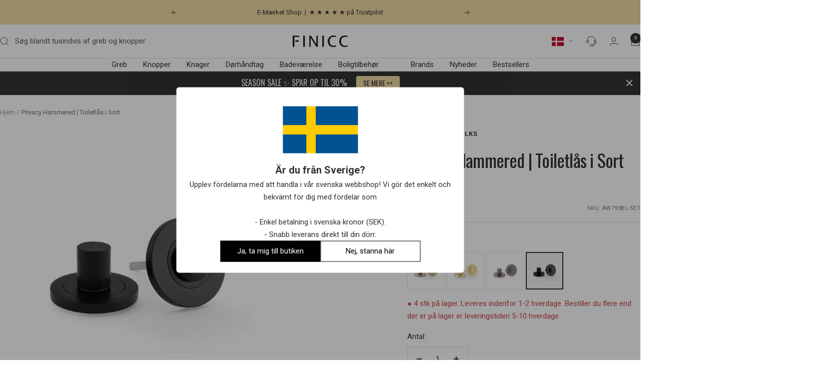

--- FILE ---
content_type: text/html; charset=utf-8
request_url: https://finicc.com/products/privacy-hammered-toiletlas-i-sort-saet
body_size: 72302
content:
<!doctype html><html class="no-js" lang="da" dir="ltr">
  <head>
    <meta charset="utf-8">
    <meta name="viewport" content="width=device-width, initial-scale=1.0, height=device-height, minimum-scale=1.0, maximum-scale=1.0">
    <meta name="theme-color" content="#ffffff">

    
      
    

    <title>
      Privacy Hammered | Toiletlås i Sort | FINICC
    </title><meta name="description" content="Skarp pris på Privacy Hammered | Toiletlås i Sort fra Alexander &amp; Wilks. Shop online hos FINICC i dag, og få ✓ fri fragt og ✓ gratis retur. Du betaler nemt med MobilePay, og vi giver dig altid 30 dages ægte prisgaranti."><link rel="canonical" href="https://finicc.com/products/privacy-hammered-toiletlas-i-sort-saet"><link rel="shortcut icon" href="//finicc.com/cdn/shop/files/favicon.png?v=1738569474&width=96" type="image/png"><link rel="preconnect" href="https://cdn.shopify.com">
    <link rel="dns-prefetch" href="https://productreviews.shopifycdn.com">
    <link rel="dns-prefetch" href="https://www.google-analytics.com"><link rel="preconnect" href="https://fonts.shopifycdn.com" crossorigin><link rel="preload" as="style" href="//finicc.com/cdn/shop/t/135/assets/theme.css?v=50982579821247466801764541332">
    <link rel="preload" as="script" href="//finicc.com/cdn/shop/t/135/assets/vendor.js?v=32643890569905814191764541336">
    <link rel="preload" as="script" href="//finicc.com/cdn/shop/t/135/assets/theme.js?v=80582709061356873521764541334"><link rel="preload" as="fetch" href="/products/privacy-hammered-toiletlas-i-sort-saet.js" crossorigin><meta property="og:type" content="product">
  <meta property="og:title" content="Privacy Hammered | Toiletlås i Sort">
  <meta property="product:price:amount" content="299,00">
  <meta property="product:price:currency" content="DKK"><meta property="og:image" content="http://finicc.com/cdn/shop/files/privacy-hammered-toiletlas-i-sort-alexander-wilks-finicc-52713532817750.jpg?v=1702476662&width=1024">
  <meta property="og:image:secure_url" content="https://finicc.com/cdn/shop/files/privacy-hammered-toiletlas-i-sort-alexander-wilks-finicc-52713532817750.jpg?v=1702476662&width=1024">
  <meta property="og:image:width" content="700">
  <meta property="og:image:height" content="700"><meta property="og:description" content="Skarp pris på Privacy Hammered | Toiletlås i Sort fra Alexander &amp; Wilks. Shop online hos FINICC i dag, og få ✓ fri fragt og ✓ gratis retur. Du betaler nemt med MobilePay, og vi giver dig altid 30 dages ægte prisgaranti."><meta property="og:url" content="https://finicc.com/products/privacy-hammered-toiletlas-i-sort-saet">
<meta property="og:site_name" content="FINICC"><meta name="twitter:card" content="summary"><meta name="twitter:title" content="Privacy Hammered | Toiletlås i Sort">
  <meta name="twitter:description" content="Du ser her Privacy Hammered toiletlåsen fra Alexander &amp;amp; Wilks, du kan bruge som en flot tilføjelse i din bolig. Bemærk: Leveres som komplet sæt med til begge siden af døren og inklusiv alt til montering. Specifikationer på den valgte størrelse Mål: diameter: 50 mm og dybde: 29 mm Passer til: nye døre og gamle døre i tykkelse 33-40 mm Farve: sort Materiale: massiv messing Medfølgende skruer: komplet sæt til begge sider af døren inklusiv alt til montering Privacy Hammered toiletlås i mat sort Her ses Privacy Hammered toiletlåsen i sort, som er en oplagt farvenuance, hvis du gerne vil holde dit rum mere klassisk og simpel. Med Privacy Hammered får du en toiletlås, der har en mat overflade. Hvis du bruger toiletlåsen sammen med andre detaljer i sort, kan du understøtte et fuldendt look i dit hjem. Du kan også"><meta name="twitter:image" content="https://finicc.com/cdn/shop/files/privacy-hammered-toiletlas-i-sort-alexander-wilks-finicc-52713532817750.jpg?v=1702476662&width=1200">
  <meta name="twitter:image:alt" content="Privacy Hammered | Toiletlås i Sort Alexander &amp; Wilks AW793BL-SET FINICC">
    <script type="application/ld+json">{"@context":"http:\/\/schema.org\/","@id":"\/products\/privacy-hammered-toiletlas-i-sort-saet#product","@type":"Product","brand":{"@type":"Brand","name":"Alexander \u0026 Wilks"},"category":"Toiletlås","description":"Du ser her Privacy Hammered  toiletlåsen fra Alexander \u0026amp; Wilks, du kan bruge som en flot tilføjelse i din bolig.   Bemærk: Leveres som komplet sæt med til begge siden af døren og inklusiv alt til montering.    Specifikationer på den valgte størrelse   \nMål: diameter: 50 mm og dybde: 29 mm \nPasser til: nye døre og gamle døre i tykkelse 33-40 mm \nFarve: sort \nMateriale: massiv messing \nMedfølgende skruer: komplet sæt til begge sider af døren inklusiv alt til montering   Privacy Hammered  toiletlås i mat sort  Her ses Privacy Hammered  toiletlåsen i sort, som er en oplagt farvenuance, hvis du gerne vil holde dit rum mere klassisk og simpel. Med Privacy Hammered  får du en toiletlås, der har en mat overflade. Hvis du bruger toiletlåsen sammen med andre detaljer i sort, kan du understøtte et fuldendt look i dit hjem. Du kan også lege lidt med din stil og finde nye måder at mikse mønstre, farvenuancer og former på. Se hele vores sortiment af toiletlåse.   Toiletlåse fra Alexander \u0026amp; Wilks  Alexander \u0026amp; Wilks er et nyt og fremadstormende britisk designbrand, der producerer fine greb, knager, dørhåndtag og knopper, der kan benyttes i enhver bolig. Med Alexander \u0026amp; Wilks får du produkter, der er fremstillet i solid messing og i flere moderne overflader herunder sort, rustfrit stål, messing og bronze. Dyk ned i Alexander \u0026amp; Wilks' brede udvalg af interiør og opnå det perfekte udtryk i din indretning ved at kombinere de forskellige overflader. Her hos FINICC er vi de eneste forhandlere af Alexander \u0026amp; Wilks i Danmark. Se hele vores sortiment af toiletlåse fra Alexander \u0026amp; Wilks.","image":"https:\/\/finicc.com\/cdn\/shop\/files\/privacy-hammered-toiletlas-i-sort-alexander-wilks-finicc-52713532817750.jpg?v=1702476662\u0026width=1920","name":"Privacy Hammered | Toiletlås i Sort","offers":{"@id":"\/products\/privacy-hammered-toiletlas-i-sort-saet?variant=47368196260182#offer","@type":"Offer","availability":"http:\/\/schema.org\/InStock","price":"299.00","priceCurrency":"DKK","url":"https:\/\/finicc.com\/products\/privacy-hammered-toiletlas-i-sort-saet?variant=47368196260182"},"sku":"AW793BL-SET","url":"https:\/\/finicc.com\/products\/privacy-hammered-toiletlas-i-sort-saet"}</script><script type="application/ld+json">
  {
    "@context": "https://schema.org",
    "@type": "BreadcrumbList",
    "itemListElement": [{
        "@type": "ListItem",
        "position": 1,
        "name": "Hjem",
        "item": "https://finicc.com"
      },{
            "@type": "ListItem",
            "position": 2,
            "name": "Privacy Hammered | Toiletlås i Sort",
            "item": "https://finicc.com/products/privacy-hammered-toiletlas-i-sort-saet"
          }]
  }
</script>
    <link rel="preload" href="//finicc.com/cdn/fonts/oswald/oswald_n4.7760ed7a63e536050f64bb0607ff70ce07a480bd.woff2" as="font" type="font/woff2" crossorigin><link rel="preload" href="//finicc.com/cdn/fonts/roboto/roboto_n4.2019d890f07b1852f56ce63ba45b2db45d852cba.woff2" as="font" type="font/woff2" crossorigin><style>
  /* Typography (heading) */
  @font-face {
  font-family: Oswald;
  font-weight: 400;
  font-style: normal;
  font-display: swap;
  src: url("//finicc.com/cdn/fonts/oswald/oswald_n4.7760ed7a63e536050f64bb0607ff70ce07a480bd.woff2") format("woff2"),
       url("//finicc.com/cdn/fonts/oswald/oswald_n4.ae5e497f60fc686568afe76e9ff1872693c533e9.woff") format("woff");
}

/* Typography (body) */
  @font-face {
  font-family: Roboto;
  font-weight: 400;
  font-style: normal;
  font-display: swap;
  src: url("//finicc.com/cdn/fonts/roboto/roboto_n4.2019d890f07b1852f56ce63ba45b2db45d852cba.woff2") format("woff2"),
       url("//finicc.com/cdn/fonts/roboto/roboto_n4.238690e0007583582327135619c5f7971652fa9d.woff") format("woff");
}

@font-face {
  font-family: Roboto;
  font-weight: 400;
  font-style: italic;
  font-display: swap;
  src: url("//finicc.com/cdn/fonts/roboto/roboto_i4.57ce898ccda22ee84f49e6b57ae302250655e2d4.woff2") format("woff2"),
       url("//finicc.com/cdn/fonts/roboto/roboto_i4.b21f3bd061cbcb83b824ae8c7671a82587b264bf.woff") format("woff");
}

@font-face {
  font-family: Roboto;
  font-weight: 600;
  font-style: normal;
  font-display: swap;
  src: url("//finicc.com/cdn/fonts/roboto/roboto_n6.3d305d5382545b48404c304160aadee38c90ef9d.woff2") format("woff2"),
       url("//finicc.com/cdn/fonts/roboto/roboto_n6.bb37be020157f87e181e5489d5e9137ad60c47a2.woff") format("woff");
}

@font-face {
  font-family: Roboto;
  font-weight: 600;
  font-style: italic;
  font-display: swap;
  src: url("//finicc.com/cdn/fonts/roboto/roboto_i6.ebd6b6733fb2b030d60cbf61316511a7ffd82fb3.woff2") format("woff2"),
       url("//finicc.com/cdn/fonts/roboto/roboto_i6.1363905a6d5249605bc5e0f859663ffe95ac3bed.woff") format("woff");
}

:root {--heading-color: 51, 51, 51;
    --text-color: 51, 51, 51;
    --background: 255, 255, 255;
    --secondary-background: 245, 245, 245;
    --border-color: 224, 224, 224;
    --border-color-darker: 173, 173, 173;
    --success-color: 46, 158, 123;
    --success-background: 213, 236, 229;
    --error-color: 204, 68, 75;
    --error-background: 251, 242, 242;
    --primary-button-background: 46, 158, 123;
    --primary-button-text-color: 255, 255, 255;
    --secondary-button-background: 106, 112, 106;
    --secondary-button-text-color: 255, 255, 255;
    --product-star-rating: 246, 164, 41;
    --product-on-sale-accent: 51, 51, 51;
    --product-sold-out-accent: 204, 68, 75;
    --product-custom-label-background: 246, 164, 41;
    --product-custom-label-text-color: 255, 255, 255;
    --product-custom-label-2-background: 204, 68, 75;
    --product-custom-label-2-text-color:  255, 255, 255;
    --product-custom-label-3-background: 106, 112, 106;
    --product-custom-label-3-text-color: 255, 255, 255;
    --product-low-stock-text-color: 204, 68, 75;
    --product-in-stock-text-color: 46, 158, 123;
    --loading-bar-background: 51, 51, 51;

    /* We duplicate some "base" colors as root colors, which is useful to use on drawer elements or popover without. Those should not be overridden to avoid issues */
    --root-heading-color: 51, 51, 51;
    --root-text-color: 51, 51, 51;
    --root-background: 255, 255, 255;
    --root-border-color: 224, 224, 224;
    --root-primary-button-background: 46, 158, 123;
    --root-primary-button-text-color: 255, 255, 255;

    --base-font-size: 15px;
    --heading-font-family: Oswald, sans-serif;
    --heading-font-weight: 400;
    --heading-font-style: normal;
    --heading-text-transform: normal;
    --text-font-family: Roboto, sans-serif;
    --text-font-weight: 400;
    --text-font-style: normal;
    --text-font-bold-weight: 600;

    /* Typography (font size) */
    --heading-xxsmall-font-size: 11px;
    --heading-xsmall-font-size: 11px;
    --heading-small-font-size: 12px;
    --heading-large-font-size: 36px;
    --heading-h1-font-size: 36px;
    --heading-h2-font-size: 30px;
    --heading-h3-font-size: 26px;
    --heading-h4-font-size: 24px;
    --heading-h5-font-size: 20px;
    --heading-h6-font-size: 16px;

    /* Control the look and feel of the theme by changing radius of various elements */
    --button-border-radius: 0px;
    --block-border-radius: 8px;
    --block-border-radius-reduced: 4px;
    --color-swatch-border-radius: 0px;

    /* Button size */
    --button-height: 48px;
    --button-small-height: 40px;

    /* Form related */
    --form-input-field-height: 48px;
    --form-input-gap: 16px;
    --form-submit-margin: 24px;

    /* Product listing related variables */
    --product-list-block-spacing: 32px;

    /* Video related */
    --play-button-background: 255, 255, 255;
    --play-button-arrow: 51, 51, 51;

    /* RTL support */
    --transform-logical-flip: 1;
    --transform-origin-start: left;
    --transform-origin-end: right;

    /* Other */
    --zoom-cursor-svg-url: url(//finicc.com/cdn/shop/t/135/assets/zoom-cursor.svg?v=147244795887174756561764541350);
    --arrow-right-svg-url: url(//finicc.com/cdn/shop/t/135/assets/arrow-right.svg?v=25703896354964805821764541350);
    --arrow-left-svg-url: url(//finicc.com/cdn/shop/t/135/assets/arrow-left.svg?v=15702543473766124001764541350);

    /* Some useful variables that we can reuse in our CSS. Some explanation are needed for some of them:
       - container-max-width-minus-gutters: represents the container max width without the edge gutters
       - container-outer-width: considering the screen width, represent all the space outside the container
       - container-outer-margin: same as container-outer-width but get set to 0 inside a container
       - container-inner-width: the effective space inside the container (minus gutters)
       - grid-column-width: represents the width of a single column of the grid
       - vertical-breather: this is a variable that defines the global "spacing" between sections, and inside the section
                            to create some "breath" and minimum spacing
     */
    --container-max-width: 1600px;
    --container-gutter: 24px;
    --container-max-width-minus-gutters: calc(var(--container-max-width) - (var(--container-gutter)) * 2);
    --container-outer-width: max(calc((100vw - var(--container-max-width-minus-gutters)) / 2), var(--container-gutter));
    --container-outer-margin: var(--container-outer-width);
    --container-inner-width: calc(100vw - var(--container-outer-width) * 2);

    --grid-column-count: 10;
    --grid-gap: 24px;
    --grid-column-width: calc((100vw - var(--container-outer-width) * 2 - var(--grid-gap) * (var(--grid-column-count) - 1)) / var(--grid-column-count));

    --vertical-breather: 28px;
    --vertical-breather-tight: 28px;

    /* Shopify related variables */
    --payment-terms-background-color: #ffffff;
  }

  @media screen and (min-width: 741px) {
    :root {
      --container-gutter: 40px;
      --grid-column-count: 20;
      --vertical-breather: 40px;
      --vertical-breather-tight: 40px;

      /* Typography (font size) */
      --heading-xsmall-font-size: 12px;
      --heading-small-font-size: 13px;
      --heading-large-font-size: 52px;
      --heading-h1-font-size: 48px;
      --heading-h2-font-size: 38px;
      --heading-h3-font-size: 32px;
      --heading-h4-font-size: 24px;
      --heading-h5-font-size: 20px;
      --heading-h6-font-size: 18px;

      /* Form related */
      --form-input-field-height: 52px;
      --form-submit-margin: 32px;

      /* Button size */
      --button-height: 52px;
      --button-small-height: 44px;
    }
  }

  @media screen and (min-width: 1200px) {
    :root {
      --vertical-breather: 48px;
      --vertical-breather-tight: 48px;
      --product-list-block-spacing: 48px;

      /* Typography */
      --heading-large-font-size: 64px;
      --heading-h1-font-size: 56px;
      --heading-h2-font-size: 48px;
      --heading-h3-font-size: 36px;
      --heading-h4-font-size: 30px;
      --heading-h5-font-size: 24px;
      --heading-h6-font-size: 18px;
    }
  }

  @media screen and (min-width: 1600px) {
    :root {
      --vertical-breather: 48px;
      --vertical-breather-tight: 48px;
    }
  }
</style>
    <script>
  // This allows to expose several variables to the global scope, to be used in scripts
  window.themeVariables = {
    settings: {
      direction: "ltr",
      pageType: "product",
      cartCount: 0,
      moneyFormat: "{{amount_with_comma_separator}} kr",
      moneyWithCurrencyFormat: "{{amount_with_comma_separator}} DKK",
      showVendor: true,
      discountMode: "percentage",
      currencyCodeEnabled: false,
      cartType: "drawer",
      cartCurrency: "DKK",
      mobileZoomFactor: 2.5
    },

    routes: {
      host: "finicc.com",
      rootUrl: "\/",
      rootUrlWithoutSlash: '',
      cartUrl: "\/cart",
      cartAddUrl: "\/cart\/add",
      cartChangeUrl: "\/cart\/change",
      searchUrl: "\/search",
      predictiveSearchUrl: "\/search\/suggest",
      productRecommendationsUrl: "\/recommendations\/products"
    },

    strings: {
      accessibilityDelete: "Slet",
      accessibilityClose: "Luk",
      collectionSoldOut: "Udsolgt",
      collectionDiscount: "Spar @savings@",
      productSalePrice: "Salgspris",
      productRegularPrice: "Vejlendende udsalgspris",
      productFormUnavailable: "Ikke tilgængelig",
      productFormSoldOut: "Udsolgt",
      productFormPreOrder: "Forudbestil",
      productFormAddToCart: "Læg i kurven",
      searchNoResults: "Ingen resultater fundet.",
      searchNewSearch: "Ny søgning",
      searchProducts: "Produkter",
      searchArticles: "Journal",
      searchPages: "Sider",
      searchCollections: "Kollektioner",
      cartViewCart: "Vis kurven",
      cartItemAdded: "Varen er lagt i kurven",
      cartItemAddedShort: "Tilføjet kurven",
      cartAddOrderNote: "Tilføj en kommentar til ordren",
      cartEditOrderNote: "Rediger kommentaren",
      shippingEstimatorNoResults: "Beklager, vi leverer ikke til den valgte adresse.",
      shippingEstimatorOneResult: "Der er en fragtpris til din adresse:",
      shippingEstimatorMultipleResults: "Der er flere fragtpriser til din adresse:",
      shippingEstimatorError: "En eller flere fejl opstod under beregning af fragtpris: "
    },

    libs: {
      flickity: "\/\/finicc.com\/cdn\/shop\/t\/135\/assets\/flickity.js?v=176646718982628074891764541313",
      photoswipe: "\/\/finicc.com\/cdn\/shop\/t\/135\/assets\/photoswipe.js?v=132268647426145925301764541316",
      qrCode: "\/\/finicc.com\/cdn\/shopifycloud\/storefront\/assets\/themes_support\/vendor\/qrcode-3f2b403b.js"
    },

    breakpoints: {
      phone: 'screen and (max-width: 740px)',
      tablet: 'screen and (min-width: 741px) and (max-width: 999px)',
      tabletAndUp: 'screen and (min-width: 741px)',
      pocket: 'screen and (max-width: 999px)',
      lap: 'screen and (min-width: 1000px) and (max-width: 1199px)',
      lapAndUp: 'screen and (min-width: 1000px)',
      desktop: 'screen and (min-width: 1200px)',
      wide: 'screen and (min-width: 1400px)'
    }
  };

  window.addEventListener('pageshow', async () => {
    const cartContent = await (await fetch(`${window.themeVariables.routes.cartUrl}.js`, {cache: 'reload'})).json();
    document.documentElement.dispatchEvent(new CustomEvent('cart:refresh', {detail: {cart: cartContent}}));
  });

  if ('noModule' in HTMLScriptElement.prototype) {
    // Old browsers (like IE) that does not support module will be considered as if not executing JS at all
    document.documentElement.className = document.documentElement.className.replace('no-js', 'js');

    requestAnimationFrame(() => {
      const viewportHeight = (window.visualViewport ? window.visualViewport.height : document.documentElement.clientHeight);
      document.documentElement.style.setProperty('--window-height',viewportHeight + 'px');
    });
  }// We save the product ID in local storage to be eventually used for recently viewed section
    try {
      const items = JSON.parse(localStorage.getItem('theme:recently-viewed-products') || '[]');

      // We check if the current product already exists, and if it does not, we add it at the start
      if (!items.includes(8641724318038)) {
        items.unshift(8641724318038);
      }

      localStorage.setItem('theme:recently-viewed-products', JSON.stringify(items.slice(0, 20)));
    } catch (e) {
      // Safari in private mode does not allow setting item, we silently fail
    }</script>

    <link rel="stylesheet" href="//finicc.com/cdn/shop/t/135/assets/theme.css?v=50982579821247466801764541332">
    <link rel="stylesheet" href="//finicc.com/cdn/shop/t/135/assets/app.css?v=91965333905090030531764541307">

    <script src="//finicc.com/cdn/shop/t/135/assets/vendor.js?v=32643890569905814191764541336" defer></script>
    <script src="//finicc.com/cdn/shop/t/135/assets/theme.js?v=80582709061356873521764541334" defer></script>
    <script src="//finicc.com/cdn/shop/t/135/assets/custom.js?v=167639537848865775061764541312" defer></script>
    <script src="//finicc.com/cdn/shop/t/135/assets/app.js?v=19639487618101347171764541309" defer></script>

    



  <style>
    .shopify-pc__banner__dialog,
    .shopify-pc__prefs__dialog {
    transform: translate(-50%,-50%) !important;
    max-height: max-content !important;
    color: #333333 !important;
    background-color: #ffffff !important;
    box-shadow: 0 0 100vh 100vw rgba(51,51,51,0.5) !important;
    border-radius: 1px !important;
    max-width: calc(100% - 2rem) !important;
    overflow-y: auto !important;

      max-width: 380px !important;
    position: fixed !important; /* Make sure the element is positioned absolutely or relatively */
    left: 50% !important;
    top: 50% !important;
    max-height: max-content !important;
    }

    .shopify-pc__prefs__dialog {
    width: calc(100% - 10rem) !important;
    max-width: calc(100% - 2rem) !important;
    }

    @media (max-width: 768px) {
    .shopify-pc__banner__dialog,
    .shopify-pc__prefs__dialog {
      max-height: calc(100% - 2rem) !important;
      max-width: calc(100% - 2rem) !important;
      width: calc(100% - 2rem) !important;
    }
    }

    .shopify-pc__banner__dialog h2,
    .shopify-pc__banner__dialog a,
    .shopify-pc__prefs__dialog h2,
    .shopify-pc__prefs__dialog a,
    .shopify-pc__prefs__dialog h3,
    .shopify-pc__prefs__dialog h4,
    .shopify-pc__prefs__dialog h5,
    .shopify-pc__prefs__dialog h6,
    .shopify-pc__prefs__dialog ul,
    .shopify-pc__prefs__dialog ol,
    .shopify-pc__prefs__dialog li,
    .shopify-pc__prefs__dialog p,
    .shopify-pc__prefs__dialog label,
    .shopify-pc__banner__dialog label {
    color: #333333 !important;
    }

    .shopify-pc__banner__dialog h2 {
    margin: 0 0 .5em 0 !important;
    }

    .shopify-pc__banner__body {
    width: 100%;
    margin-bottom: 20px !important;
    }

    .shopify-pc__banner__body p {
    color: #333333 !important;
    }

    .shopify-pc__prefs__option label span svg {
    background: hsl(0deg, 0%, 100%, 100%) !important;
    border-radius: 3px !important;
    }

    .shopify-pc__prefs__option label span {
    background: hsl(0deg, 0%, 100%, 100%) !important;
    }

    .shopify-pc__prefs__option label span svg path {
    fill: #333333 !important;
    }

    .shopify-pc__banner__dialog button {
    line-height: 0% !important;
    }

    #shopify-pc__banner__btn-manage-prefs {
    text-decoration: none !important;
    font-family: inherit !important;
    font-size: 100% !important;
    flex-basis: 50% !important;
    border-radius: 1px !important;
    line-height: 120% !important;
    height: unset !important;
    text-align: center !important;
    color: #333333 !important;
    background: #ffffff !important;
    border: 1px solid #707070 !important;
    }

    #shopify-pc__banner__btn-manage-prefs button {
    text-transform: none !important;
    }

    .shopify-pc__banner__btns {
    display: grid !important;
    gap: 12px !important;
    grid-template-columns: repeat(2, 1fr) !important;
    grid-template-rows: repeat(2, 1fr) !important;
    grid-column-gap: 0px;
    grid-row-gap: 0px;
    max-height: 120px !important;
    }

    .shopify-pc__banner__btn-manage-prefs {
    display: flex !important;
    justify-content: center !important;
    padding: 15px 0 12px !important;
    align-items: center !important;
    grid-area: 1 / 1 / 2 / 2 !important;
    margin: 0 !important;
    }

    .shopify-pc__banner__dialog button.shopify-pc__banner__btn-accept {
    border: 1px solid #2e9e7b !important;
    color: #ffffff !important;
    background: #2e9e7b !important;
    border-radius: 1px !important;
    }

    .shopify-pc__banner__btn-accept {
    display: flex !important;
    padding: 15px 0 12px !important;
    justify-content: center !important;
    align-items: center !important;
    grid-area: 1 / 2 / 2 / 3 !important;
    margin: 0 !important;
    border-radius: 1px !important;
    }

    .shopify-pc__banner__btn-decline {
    display: flex !important;
    justify-content: center !important;
    align-items: center !important;
    grid-area: 2 / 1 / 3 / 3 !important;
    padding: 20px 0 !important;
    margin: 0 !important;
    max-height: 100px !important;
    height: 100% !important;
    border-radius: 1px !important;
    }

    button#shopify-pc__banner__btn-decline {
    text-decoration: underline !important;
    background: rgba(0,0,0,0) !important;
    border: 1px solid rgba(0,0,0,0) !important;
    color: #333333 !important;
    padding: 0px !important;
    margin: 0 !important;
    max-height: 100px !important;
    height: 100% !important;
    border-radius: 1px !important;
    }

    #shopify-pc__prefs__header-accept {
    color: #ffffff !important;
    background: #2e9e7b !important;
    border: 1px solid #2e9e7b !important;
    border-radius: 1px !important;
    }

    #shopify-pc__prefs__header-decline {
    color: #333333 !important;
    background: #ffffff !important;
    border: 1px solid #333333 !important;
    border-radius: 1px !important;
    }

    #shopify-pc__prefs__header-save {
    color: #333333 !important;
    background: #ffffff !important;
    border: 1px solid #333333 !important;
    border-radius: 1px !important;
    }

    #shopify-pc__banner {
    height: fit-content !important;
    }

    .shopify-pc__banner__body p {
    font-size: 14px ! IMPORTANT;
    }
    #shopify-pc__banner__body-title {
      font-size: 16.8px !important;
    }
  </style>



    <script>window.performance && window.performance.mark && window.performance.mark('shopify.content_for_header.start');</script><meta id="shopify-digital-wallet" name="shopify-digital-wallet" content="/60345188542/digital_wallets/dialog">
<link rel="alternate" type="application/json+oembed" href="https://finicc.com/products/privacy-hammered-toiletlas-i-sort-saet.oembed">
<script async="async" src="/checkouts/internal/preloads.js?locale=da-DK"></script>
<script id="shopify-features" type="application/json">{"accessToken":"66f38e30f931e5215922d2dfd032f073","betas":["rich-media-storefront-analytics"],"domain":"finicc.com","predictiveSearch":true,"shopId":60345188542,"locale":"da"}</script>
<script>var Shopify = Shopify || {};
Shopify.shop = "finicc-com.myshopify.com";
Shopify.locale = "da";
Shopify.currency = {"active":"DKK","rate":"1.0"};
Shopify.country = "DK";
Shopify.theme = {"name":"theme-29","id":191228543318,"schema_name":"Focal","schema_version":"12.3.0","theme_store_id":null,"role":"main"};
Shopify.theme.handle = "null";
Shopify.theme.style = {"id":null,"handle":null};
Shopify.cdnHost = "finicc.com/cdn";
Shopify.routes = Shopify.routes || {};
Shopify.routes.root = "/";</script>
<script type="module">!function(o){(o.Shopify=o.Shopify||{}).modules=!0}(window);</script>
<script>!function(o){function n(){var o=[];function n(){o.push(Array.prototype.slice.apply(arguments))}return n.q=o,n}var t=o.Shopify=o.Shopify||{};t.loadFeatures=n(),t.autoloadFeatures=n()}(window);</script>
<script id="shop-js-analytics" type="application/json">{"pageType":"product"}</script>
<script defer="defer" async type="module" src="//finicc.com/cdn/shopifycloud/shop-js/modules/v2/client.init-shop-cart-sync_C8w7Thf0.da.esm.js"></script>
<script defer="defer" async type="module" src="//finicc.com/cdn/shopifycloud/shop-js/modules/v2/chunk.common_hABmsQwT.esm.js"></script>
<script type="module">
  await import("//finicc.com/cdn/shopifycloud/shop-js/modules/v2/client.init-shop-cart-sync_C8w7Thf0.da.esm.js");
await import("//finicc.com/cdn/shopifycloud/shop-js/modules/v2/chunk.common_hABmsQwT.esm.js");

  window.Shopify.SignInWithShop?.initShopCartSync?.({"fedCMEnabled":true,"windoidEnabled":true});

</script>
<script>(function() {
  var isLoaded = false;
  function asyncLoad() {
    if (isLoaded) return;
    isLoaded = true;
    var urls = ["https:\/\/ecommplugins-scripts.trustpilot.com\/v2.1\/js\/header.min.js?settings=eyJrZXkiOiJ3VkFHSkt4ekkzdUI1Q0lGIiwicyI6Im5vbmUifQ==\u0026shop=finicc-com.myshopify.com","https:\/\/ecommplugins-trustboxsettings.trustpilot.com\/finicc-com.myshopify.com.js?settings=1643705946136\u0026shop=finicc-com.myshopify.com","https:\/\/image-optimizer.salessquad.co.uk\/scripts\/tiny_img_not_found_notifier_12d24ecedd75e257f8f4c49c759e2052.js?shop=finicc-com.myshopify.com","\/\/cdn.shopify.com\/proxy\/aef8838c1000c7328a0921aca450d2a4983c501ebe09c4b8ce4836d657bdf8e4\/variant-description.herokuapp.com\/scripts\/variant-description-app-v2.0.js?shop=finicc-com.myshopify.com\u0026sp-cache-control=cHVibGljLCBtYXgtYWdlPTkwMA","https:\/\/cdn.shopify.com\/s\/files\/1\/0184\/4255\/1360\/files\/haloroar-legal.min.js?v=1649374317\u0026shop=finicc-com.myshopify.com","https:\/\/static.klaviyo.com\/onsite\/js\/klaviyo.js?company_id=TkFmuR\u0026shop=finicc-com.myshopify.com","https:\/\/cdn.hextom.com\/js\/eventpromotionbar.js?shop=finicc-com.myshopify.com","https:\/\/cdn.hextom.com\/js\/quickannouncementbar.js?shop=finicc-com.myshopify.com","https:\/\/cdn.pushowl.com\/latest\/sdks\/pushowl-shopify.js?subdomain=finicc-com\u0026environment=production\u0026guid=74dce8f8-10b9-4e38-bb05-b930f9748652\u0026shop=finicc-com.myshopify.com"];
    for (var i = 0; i < urls.length; i++) {
      var s = document.createElement('script');
      s.type = 'text/javascript';
      s.async = true;
      s.src = urls[i];
      var x = document.getElementsByTagName('script')[0];
      x.parentNode.insertBefore(s, x);
    }
  };
  if(window.attachEvent) {
    window.attachEvent('onload', asyncLoad);
  } else {
    window.addEventListener('load', asyncLoad, false);
  }
})();</script>
<script id="__st">var __st={"a":60345188542,"offset":3600,"reqid":"356dbdd8-7f4a-403c-b432-3bbab10015f4-1768806789","pageurl":"finicc.com\/products\/privacy-hammered-toiletlas-i-sort-saet","u":"a732842d60ab","p":"product","rtyp":"product","rid":8641724318038};</script>
<script>window.ShopifyPaypalV4VisibilityTracking = true;</script>
<script id="captcha-bootstrap">!function(){'use strict';const t='contact',e='account',n='new_comment',o=[[t,t],['blogs',n],['comments',n],[t,'customer']],c=[[e,'customer_login'],[e,'guest_login'],[e,'recover_customer_password'],[e,'create_customer']],r=t=>t.map((([t,e])=>`form[action*='/${t}']:not([data-nocaptcha='true']) input[name='form_type'][value='${e}']`)).join(','),a=t=>()=>t?[...document.querySelectorAll(t)].map((t=>t.form)):[];function s(){const t=[...o],e=r(t);return a(e)}const i='password',u='form_key',d=['recaptcha-v3-token','g-recaptcha-response','h-captcha-response',i],f=()=>{try{return window.sessionStorage}catch{return}},m='__shopify_v',_=t=>t.elements[u];function p(t,e,n=!1){try{const o=window.sessionStorage,c=JSON.parse(o.getItem(e)),{data:r}=function(t){const{data:e,action:n}=t;return t[m]||n?{data:e,action:n}:{data:t,action:n}}(c);for(const[e,n]of Object.entries(r))t.elements[e]&&(t.elements[e].value=n);n&&o.removeItem(e)}catch(o){console.error('form repopulation failed',{error:o})}}const l='form_type',E='cptcha';function T(t){t.dataset[E]=!0}const w=window,h=w.document,L='Shopify',v='ce_forms',y='captcha';let A=!1;((t,e)=>{const n=(g='f06e6c50-85a8-45c8-87d0-21a2b65856fe',I='https://cdn.shopify.com/shopifycloud/storefront-forms-hcaptcha/ce_storefront_forms_captcha_hcaptcha.v1.5.2.iife.js',D={infoText:'Beskyttet af hCaptcha',privacyText:'Beskyttelse af persondata',termsText:'Vilkår'},(t,e,n)=>{const o=w[L][v],c=o.bindForm;if(c)return c(t,g,e,D).then(n);var r;o.q.push([[t,g,e,D],n]),r=I,A||(h.body.append(Object.assign(h.createElement('script'),{id:'captcha-provider',async:!0,src:r})),A=!0)});var g,I,D;w[L]=w[L]||{},w[L][v]=w[L][v]||{},w[L][v].q=[],w[L][y]=w[L][y]||{},w[L][y].protect=function(t,e){n(t,void 0,e),T(t)},Object.freeze(w[L][y]),function(t,e,n,w,h,L){const[v,y,A,g]=function(t,e,n){const i=e?o:[],u=t?c:[],d=[...i,...u],f=r(d),m=r(i),_=r(d.filter((([t,e])=>n.includes(e))));return[a(f),a(m),a(_),s()]}(w,h,L),I=t=>{const e=t.target;return e instanceof HTMLFormElement?e:e&&e.form},D=t=>v().includes(t);t.addEventListener('submit',(t=>{const e=I(t);if(!e)return;const n=D(e)&&!e.dataset.hcaptchaBound&&!e.dataset.recaptchaBound,o=_(e),c=g().includes(e)&&(!o||!o.value);(n||c)&&t.preventDefault(),c&&!n&&(function(t){try{if(!f())return;!function(t){const e=f();if(!e)return;const n=_(t);if(!n)return;const o=n.value;o&&e.removeItem(o)}(t);const e=Array.from(Array(32),(()=>Math.random().toString(36)[2])).join('');!function(t,e){_(t)||t.append(Object.assign(document.createElement('input'),{type:'hidden',name:u})),t.elements[u].value=e}(t,e),function(t,e){const n=f();if(!n)return;const o=[...t.querySelectorAll(`input[type='${i}']`)].map((({name:t})=>t)),c=[...d,...o],r={};for(const[a,s]of new FormData(t).entries())c.includes(a)||(r[a]=s);n.setItem(e,JSON.stringify({[m]:1,action:t.action,data:r}))}(t,e)}catch(e){console.error('failed to persist form',e)}}(e),e.submit())}));const S=(t,e)=>{t&&!t.dataset[E]&&(n(t,e.some((e=>e===t))),T(t))};for(const o of['focusin','change'])t.addEventListener(o,(t=>{const e=I(t);D(e)&&S(e,y())}));const B=e.get('form_key'),M=e.get(l),P=B&&M;t.addEventListener('DOMContentLoaded',(()=>{const t=y();if(P)for(const e of t)e.elements[l].value===M&&p(e,B);[...new Set([...A(),...v().filter((t=>'true'===t.dataset.shopifyCaptcha))])].forEach((e=>S(e,t)))}))}(h,new URLSearchParams(w.location.search),n,t,e,['guest_login'])})(!0,!0)}();</script>
<script integrity="sha256-4kQ18oKyAcykRKYeNunJcIwy7WH5gtpwJnB7kiuLZ1E=" data-source-attribution="shopify.loadfeatures" defer="defer" src="//finicc.com/cdn/shopifycloud/storefront/assets/storefront/load_feature-a0a9edcb.js" crossorigin="anonymous"></script>
<script data-source-attribution="shopify.dynamic_checkout.dynamic.init">var Shopify=Shopify||{};Shopify.PaymentButton=Shopify.PaymentButton||{isStorefrontPortableWallets:!0,init:function(){window.Shopify.PaymentButton.init=function(){};var t=document.createElement("script");t.src="https://finicc.com/cdn/shopifycloud/portable-wallets/latest/portable-wallets.da.js",t.type="module",document.head.appendChild(t)}};
</script>
<script data-source-attribution="shopify.dynamic_checkout.buyer_consent">
  function portableWalletsHideBuyerConsent(e){var t=document.getElementById("shopify-buyer-consent"),n=document.getElementById("shopify-subscription-policy-button");t&&n&&(t.classList.add("hidden"),t.setAttribute("aria-hidden","true"),n.removeEventListener("click",e))}function portableWalletsShowBuyerConsent(e){var t=document.getElementById("shopify-buyer-consent"),n=document.getElementById("shopify-subscription-policy-button");t&&n&&(t.classList.remove("hidden"),t.removeAttribute("aria-hidden"),n.addEventListener("click",e))}window.Shopify?.PaymentButton&&(window.Shopify.PaymentButton.hideBuyerConsent=portableWalletsHideBuyerConsent,window.Shopify.PaymentButton.showBuyerConsent=portableWalletsShowBuyerConsent);
</script>
<script data-source-attribution="shopify.dynamic_checkout.cart.bootstrap">document.addEventListener("DOMContentLoaded",(function(){function t(){return document.querySelector("shopify-accelerated-checkout-cart, shopify-accelerated-checkout")}if(t())Shopify.PaymentButton.init();else{new MutationObserver((function(e,n){t()&&(Shopify.PaymentButton.init(),n.disconnect())})).observe(document.body,{childList:!0,subtree:!0})}}));
</script>
<script id='scb4127' type='text/javascript' async='' src='https://finicc.com/cdn/shopifycloud/privacy-banner/storefront-banner.js'></script>
<script>window.performance && window.performance.mark && window.performance.mark('shopify.content_for_header.end');</script>
  <!-- BEGIN app block: shopify://apps/klaviyo-email-marketing-sms/blocks/klaviyo-onsite-embed/2632fe16-c075-4321-a88b-50b567f42507 -->












  <script async src="https://static.klaviyo.com/onsite/js/TkFmuR/klaviyo.js?company_id=TkFmuR"></script>
  <script>!function(){if(!window.klaviyo){window._klOnsite=window._klOnsite||[];try{window.klaviyo=new Proxy({},{get:function(n,i){return"push"===i?function(){var n;(n=window._klOnsite).push.apply(n,arguments)}:function(){for(var n=arguments.length,o=new Array(n),w=0;w<n;w++)o[w]=arguments[w];var t="function"==typeof o[o.length-1]?o.pop():void 0,e=new Promise((function(n){window._klOnsite.push([i].concat(o,[function(i){t&&t(i),n(i)}]))}));return e}}})}catch(n){window.klaviyo=window.klaviyo||[],window.klaviyo.push=function(){var n;(n=window._klOnsite).push.apply(n,arguments)}}}}();</script>

  
    <script id="viewed_product">
      if (item == null) {
        var _learnq = _learnq || [];

        var MetafieldReviews = null
        var MetafieldYotpoRating = null
        var MetafieldYotpoCount = null
        var MetafieldLooxRating = null
        var MetafieldLooxCount = null
        var okendoProduct = null
        var okendoProductReviewCount = null
        var okendoProductReviewAverageValue = null
        try {
          // The following fields are used for Customer Hub recently viewed in order to add reviews.
          // This information is not part of __kla_viewed. Instead, it is part of __kla_viewed_reviewed_items
          MetafieldReviews = {"rating":{"scale_min":"1.0","scale_max":"5.0","value":"5.0"},"rating_count":2};
          MetafieldYotpoRating = null
          MetafieldYotpoCount = null
          MetafieldLooxRating = null
          MetafieldLooxCount = null

          okendoProduct = null
          // If the okendo metafield is not legacy, it will error, which then requires the new json formatted data
          if (okendoProduct && 'error' in okendoProduct) {
            okendoProduct = null
          }
          okendoProductReviewCount = okendoProduct ? okendoProduct.reviewCount : null
          okendoProductReviewAverageValue = okendoProduct ? okendoProduct.reviewAverageValue : null
        } catch (error) {
          console.error('Error in Klaviyo onsite reviews tracking:', error);
        }

        var item = {
          Name: "Privacy Hammered | Toiletlås i Sort",
          ProductID: 8641724318038,
          Categories: ["Alexander \u0026 Wilks","Carrousel - Hero - INTERNAL","Focus - Hero F  - INTERNAL","Indretningsdetaljer i Sort","Tilbehør til Dørhåndtag","Toilet- og vriderlåse"],
          ImageURL: "https://finicc.com/cdn/shop/files/privacy-hammered-toiletlas-i-sort-alexander-wilks-finicc-52713532817750_grande.jpg?v=1702476662",
          URL: "https://finicc.com/products/privacy-hammered-toiletlas-i-sort-saet",
          Brand: "Alexander \u0026 Wilks",
          Price: "299,00 kr",
          Value: "299,00",
          CompareAtPrice: "299,00 kr"
        };
        _learnq.push(['track', 'Viewed Product', item]);
        _learnq.push(['trackViewedItem', {
          Title: item.Name,
          ItemId: item.ProductID,
          Categories: item.Categories,
          ImageUrl: item.ImageURL,
          Url: item.URL,
          Metadata: {
            Brand: item.Brand,
            Price: item.Price,
            Value: item.Value,
            CompareAtPrice: item.CompareAtPrice
          },
          metafields:{
            reviews: MetafieldReviews,
            yotpo:{
              rating: MetafieldYotpoRating,
              count: MetafieldYotpoCount,
            },
            loox:{
              rating: MetafieldLooxRating,
              count: MetafieldLooxCount,
            },
            okendo: {
              rating: okendoProductReviewAverageValue,
              count: okendoProductReviewCount,
            }
          }
        }]);
      }
    </script>
  




  <script>
    window.klaviyoReviewsProductDesignMode = false
  </script>







<!-- END app block --><!-- BEGIN app block: shopify://apps/returnflows/blocks/return_overlay/3bc010f6-eaf1-4d13-9509-ab183b1a8ed6 --><!-- BEGIN app snippet: return-overlay --><input
	type="hidden"
	id="returnflows-locale"
	value="da"
>
<input
	type="hidden"
	id="returnflows-shop-currency"
	value="DKK"
>

<style>
	.returnflows-overlay {
	  --accent-background: #f1d9a5;
	  --brand-background: #333333;
	  --accent-foreground: #000000;
	  --brand-foreground: #ffffff;
	}
</style>

<div id="returnflows-overlay-wrapper" style="display: none;">
	<div class="returnflows-overlay" id="returnflows-overlay">
		<li
			id="rf-product-item-copy"
			class="hidden rf-product-item"
		>
			<div class="product-info">
				<img
					src="https://cdn.shopify.com/s/files/1/0533/2089/files/placeholder-images-product-2_large.png?v=1530129318"
					alt=""
					height="100"
					width="100"
				>
				<div>
					<h4></h4>
					<p>
						0,00 DKK
						<svg
							class="retur-dot"
							width="4"
							height="5"
							viewBox="0 0 4 5"
							fill="none"
							xmlns="http://www.w3.org/2000/svg"
						>
							<path d="M2.003 4.398a1.8 1.8 0 0 1-.942-.252 1.96 1.96 0 0 1-.681-.682 1.8 1.8 0 0 1-.252-.941q0-.52.252-.942.255-.426.681-.678.427-.255.942-.255.52 0 .942.255.426.252.678.678.255.422.255.942 0 .515-.255.941a1.9 1.9 0 0 1-.678.682 1.8 1.8 0 0 1-.942.252" fill="#475569"/>
						</svg>
						<span>.....</span>
					</p>
				</div>
			</div>
			<div class="product-actions">
				<button class="rf-remove-product">
					<svg
						fill="none"
						height="14"
						viewBox="0 0 14 14"
						width="14"
						xmlns="http://www.w3.org/2000/svg"
					>
						<g clip-path=url(#clip0_167_320) opacity=0.5><path d="M11.1562 2.28204H8.89179L8.64423 1.53967C8.48838 1.07251 8.05283 0.758606 7.5604 0.758606H5.61147C5.11902 0.758606 4.68349 1.07251 4.52729 1.53967L4.28001 2.28204H2.01562C1.38558 2.28204 0.873047 2.79458 0.873047 3.42462V4.18634C0.873047 4.61057 1.25495 4.5672 1.6648 4.5672C5.18278 4.5672 8.37237 4.5672 11.918 4.5672C12.1285 4.5672 12.2988 4.39685 12.2988 4.18634V3.42462C12.2988 2.79458 11.7863 2.28204 11.1562 2.28204ZM5.08314 2.28204L5.24996 1.78068C5.30203 1.62483 5.44745 1.52032 5.61147 1.52032H7.5604C7.72443 1.52032 7.86986 1.62483 7.92156 1.78068L8.08855 2.28204H5.08314Z"fill=#6F6F6F /><path d="M1.72784 5.3797L2.33511 12.7194C2.38904 13.3119 2.87814 13.7586 3.47287 13.7586H9.69903C10.2938 13.7586 10.7829 13.3119 10.8371 12.7161L11.4441 5.3797H1.72784ZM4.68164 11.8543C4.68164 12.3564 3.91992 12.3584 3.91992 11.8543V6.52228C3.91992 6.02023 4.68164 6.01817 4.68164 6.52228V11.8543ZM6.96679 11.8543C6.96679 12.3564 6.20508 12.3584 6.20508 11.8543V6.52228C6.20508 6.02023 6.96679 6.01817 6.96679 6.52228V11.8543ZM9.25195 11.8543C9.25195 12.3564 8.49023 12.3584 8.49023 11.8543V6.52228C8.49023 6.31176 8.66058 6.14142 8.87109 6.14142C9.0816 6.14142 9.25195 6.31176 9.25195 6.52228V11.8543Z"fill=#6F6F6F /></g><defs><clipPath id=clip0_167_320><rect fill=white height=13 transform="translate(0.0859375 0.758606)"width=13 /></clipPath></defs>
					</svg>
					<span>Fjern</span>
				</button>
				<div class="rf-price">
					<p>{price}</p>
					<a href="#">Gå til produkt</a>
				</div>
			</div>
		</li>

		<div class="modal-overlay hidden">
			<div class="modal-content">
				<div class="modal-header">
					<h2 class="modal-title">Ordre</h2>
					<button class="modal-close">
						<svg
							xmlns="http://www.w3.org/2000/svg"
							width="10"
							height="10"
							viewBox="0 0 10 10"
							fill="none"
						>
							<path d="M9.31065 1.27089C9.56054 1.02098 9.56054 0.615803 9.31065 0.365899C9.06076 0.115989 8.65556 0.115989 8.40567 0.365899L4.95461 3.81696L1.50355 0.365899C1.25365 0.115989 0.848469 0.115989 0.598565 0.365899C0.348655 0.615803 0.348655 1.02098 0.598565 1.27089L4.04963 4.72194L0.598565 8.173C0.348655 8.42289 0.348655 8.82809 0.598565 9.07798C0.848469 9.32787 1.25365 9.32787 1.50355 9.07798L4.95461 5.62693L8.40567 9.07798C8.65556 9.32787 9.06076 9.32787 9.31065 9.07798C9.56054 8.82809 9.56054 8.42289 9.31065 8.173L5.85959 4.72194L9.31065 1.27089Z" fill="black"/>
						</svg>
					</button>
				</div>
				<div class="modal-body">
					<div class="return-items">
						<p>Du returnerer</p>
						<ul class="return-products-list"></ul>
					</div>
					<div class="modal-divider">
						<div class="divider-button">
							<span>Ombyttes til</span>
							<svg
								xmlns="http://www.w3.org/2000/svg"
								width="9"
								height="11"
								viewBox="0 0 9 11"
								fill="none"
							>
								<g opacity="0.5">
								<path d="M4.91858 10.0259L8.46432 6.48021C8.56554 6.37899 8.62109 6.24409 8.62109 6.10026C8.62109 5.95626 8.56546 5.82144 8.46432 5.72023L8.14232 5.39831C8.04127 5.29717 7.90629 5.24146 7.76237 5.24146C7.61854 5.24146 7.47901 5.29717 7.37795 5.39831L5.30491 7.4668V0.895099C5.30491 0.598801 5.07295 0.364685 4.77657 0.364685L4.32135 0.364685C4.02498 0.364685 3.76963 0.598801 3.76963 0.895099V7.49027L1.68501 5.39839C1.5838 5.29725 1.45249 5.24154 1.30857 5.24154C1.16481 5.24154 1.03159 5.29725 0.930457 5.39839L0.609495 5.72031C0.508282 5.82152 0.453125 5.95634 0.453125 6.10034C0.453125 6.24417 0.509 6.37907 0.610213 6.48029L4.15588 10.026C4.25742 10.1274 4.39295 10.1832 4.53703 10.1828C4.68159 10.1831 4.8172 10.1274 4.91858 10.0259Z" fill="white"/>
								</g>
							</svg>
						</div>
					</div>
					<div class="receive-items">
						<p>Du ombytter til</p>
						<ul class="receive-products-list"></ul>
						<div class="receive-icon-container modal-receive-icon-container">
							<img
								src="https://cdn.shopify.com/extensions/019bc05c-cbb7-7c23-ba80-74de6f9ec655/returnflows-app-129/assets/placeholder-image.png"
								alt="Gå tilbage"
								height="20"
								width="20"
							>
							<p>Vælg flere produkter du vil bytte til</p>
							<a href="#" class="continue-shopping-button">
								Shop videre
							</a>
						</div>
					</div>
				</div>
			</div>
		</div>

		<button class="hide-return">
			<img
				src="https://cdn.shopify.com/extensions/019bc05c-cbb7-7c23-ba80-74de6f9ec655/returnflows-app-129/assets/ArrowDownCircle.svg"
				alt="Gå tilbage"
				height="25"
				width="25"
			>
		</button>

		<div class="return-heading">
			<div class="return-heading-title">
				<a href="#" class="go-back-button">
					<img
						src="https://cdn.shopify.com/extensions/019bc05c-cbb7-7c23-ba80-74de6f9ec655/returnflows-app-129/assets/ArrowLeft.svg"
						alt="Gå tilbage"
						height="20"
						width="20"
					>
					<span>Gå tilbage</span>
				</a>
				<div class="horizontal-divider"></div>
				<h3 class="return-headline">Ombytter</h3>
			</div>
			<div class="return-usps">
				<div class="instant-exchange">
					<img
						src="https://cdn.shopify.com/extensions/019bc05c-cbb7-7c23-ba80-74de6f9ec655/returnflows-app-129/assets/InstantReturn.svg"
						alt="Hurtig ombytning"
						height="20"
						width="20"
					>
					<span>Hurtig ombytning</span>
				</div>
				<div class="free-returnlabel">
					<img
						src="https://cdn.shopify.com/extensions/019bc05c-cbb7-7c23-ba80-74de6f9ec655/returnflows-app-129/assets/FreeReturn.svg"
						height="20"
						width="20"
					>
					<span>Gratis retur-label</span>
				</div>
			</div>
		</div>

		<div class="product-overview">
			<div class="return-products">
				<p>Du returnerer</p>
				<ul
					class="return-products-list return-products-list--collapsed-desktop"
				>
					<div class="more-return-products-indicator"></div>
				</ul>
				<svg
					class="indicator-arrow"
					xmlns="http://www.w3.org/2000/svg"
					width="20"
					height="20"
					viewBox="0 0 20 20"
					fill="none"
				>
					<path d="M13.48 10.833H3.332V9.167H13.48L8.812 4.5 10 3.333 16.667 10 10 16.667 8.812 15.5z" fill="#AEAEB2"/>
				</svg>
				<div class="overlay-items-divider">
					<div class="modal-divider">
						<div class="divider-button">
							<span>Ombyttes til</span>
							<svg
								xmlns="http://www.w3.org/2000/svg"
								width="9"
								height="11"
								viewBox="0 0 9 11"
								fill="none"
							>
								<g opacity="0.5">
								<path d="M4.91858 10.0259L8.46432 6.48021C8.56554 6.37899 8.62109 6.24409 8.62109 6.10026C8.62109 5.95626 8.56546 5.82144 8.46432 5.72023L8.14232 5.39831C8.04127 5.29717 7.90629 5.24146 7.76237 5.24146C7.61854 5.24146 7.47901 5.29717 7.37795 5.39831L5.30491 7.4668V0.895099C5.30491 0.598801 5.07295 0.364685 4.77657 0.364685L4.32135 0.364685C4.02498 0.364685 3.76963 0.598801 3.76963 0.895099V7.49027L1.68501 5.39839C1.5838 5.29725 1.45249 5.24154 1.30857 5.24154C1.16481 5.24154 1.03159 5.29725 0.930457 5.39839L0.609495 5.72031C0.508282 5.82152 0.453125 5.95634 0.453125 6.10034C0.453125 6.24417 0.509 6.37907 0.610213 6.48029L4.15588 10.026C4.25742 10.1274 4.39295 10.1832 4.53703 10.1828C4.68159 10.1831 4.8172 10.1274 4.91858 10.0259Z" fill="white"/>
								</g>
							</svg>
						</div>
					</div>
				</div>
				<ul class="receive-products-list receive-products-list--collapsed-desktop">
					<li class="more-exchange-products-indicator"></li>
				</ul>
				<div class="receive-icon-container">
					<img
						src="https://cdn.shopify.com/extensions/019bc05c-cbb7-7c23-ba80-74de6f9ec655/returnflows-app-129/assets/placeholder-image.png"
						alt="Gå tilbage"
						height="20"
						width="20"
					>
					<p>Vælg flere produkter du vil bytte til</p>
				</div>
				<button class="open-cart-button">
					<span>Vis ombytning</span>
					<svg
						xmlns="http://www.w3.org/2000/svg"
						width="15"
						height="18"
						viewBox="0 0 15 18"
						fill="none"
					>
						<path fill-rule="evenodd" clip-rule="evenodd" d="M3.60056 4.66785H2.50431C1.7468 4.66785 1.11802 5.25331 1.06398 6.00917L0.356808 15.9112C0.328339 16.311 0.466962 16.7046 0.740094 16.998C1.01364 17.2913 1.39611 17.458 1.79714 17.458H13.2274C13.6284 17.458 14.0109 17.2913 14.2845 16.998C14.5576 16.7046 14.6962 16.311 14.6677 15.9112L13.9606 6.00917C13.9065 5.25331 13.2778 4.66785 12.5202 4.66785H11.4318V4.46156C11.4318 2.29672 9.67712 0.541992 7.51228 0.541992C5.42666 0.541992 3.49906 2.20306 3.59271 4.46156C3.5956 4.53005 3.59808 4.59895 3.60056 4.66785ZM11.4318 5.90561V9C11.4318 9.34162 11.1546 9.61888 10.813 9.61888C10.4713 9.61888 10.1941 9.34162 10.1941 9V5.90561H4.83047V9C4.83047 9.34162 4.55321 9.61888 4.21159 9.61888C3.86997 9.61888 3.59271 9.34162 3.59271 9C3.59271 9 3.64635 7.55389 3.62861 5.90561H2.50431C2.39621 5.90561 2.30628 5.98936 2.29885 6.09704L1.59125 15.9991C1.58713 16.0564 1.60694 16.1126 1.64614 16.1547C1.68533 16.1963 1.73979 16.2203 1.79714 16.2203H13.2274C13.2848 16.2203 13.3392 16.1963 13.3784 16.1547C13.4176 16.1126 13.4374 16.0564 13.4333 15.9991L12.7257 6.09704C12.7183 5.98936 12.6283 5.90561 12.5202 5.90561H11.4318ZM10.1941 4.66785V4.46156C10.1941 2.98037 8.99346 1.77975 7.51228 1.77975C6.03109 1.77975 4.83047 2.98037 4.83047 4.46156V4.66785H10.1941Z" fill="white"/>
					</svg>
				</button>
			</div>
			<div class="balance-wrapper">
				<div class="balance-container">
					<div>
						<p class="rf-label">Saldo</p>
						<p class="rf-value">0,00 DKK</p>
					</div>
					<div>
						<p class="rf-label">Total i kurv</p>
						<p class="to-pay-value">0,00 DKK</p>
					</div>
					<div class="collapse-ups">
						<div class="instant-exchange">
							<img
								src="https://cdn.shopify.com/extensions/019bc05c-cbb7-7c23-ba80-74de6f9ec655/returnflows-app-129/assets/InstantReturn.svg"
								alt="Hurtig ombytning"
								height="20"
								width="20"
							>
						</div>
						<div class="free-returnlabel">
							<img
								src="https://cdn.shopify.com/extensions/019bc05c-cbb7-7c23-ba80-74de6f9ec655/returnflows-app-129/assets/FreeReturn.svg"
								height="20"
								width="20"
							>
						</div>
					</div>
				</div>

				<div class="return-button-wrapper">
					<div class="product-when-collapse">
						<div class="return-product-container">
							<ul
								class="return-products-list return-products-list--collapsed"
							>
								<div class="more-return-products-indicator collapsed"></div>
							</ul>
						</div>
						<div class="receive-product-container">
							<ul
								class="receive-products-list receive-products-list--collapsed"
							>
								<div class="receive-icon-collapse-container">
									<img
										src="https://cdn.shopify.com/extensions/019bc05c-cbb7-7c23-ba80-74de6f9ec655/returnflows-app-129/assets/placeholder-image.png"
										alt="Gå tilbage"
										height="14"
										width="14"
									>
								</div>
								<li class="more-exchange-products-indicator"></li>
							</ul>
						</div>
					</div>
					<div class="return-button-container">
						<a href="#" class="button-r" id="go-back-button-mobile">
							<img
								src="https://cdn.shopify.com/extensions/019bc05c-cbb7-7c23-ba80-74de6f9ec655/returnflows-app-129/assets/ArrowLeft.svg"
								alt="Gå tilbage"
								height="20"
								width="20"
							>
							<span>Gå tilbage</span>
						</a>
						<button class="button-r">
							<span>Fortsæt</span>
							<svg
								width="18"
								height="18"
								viewBox="0 0 16 16"
								fill="none"
								xmlns="http://www.w3.org/2000/svg"
							>
								<path d="M3.625 8h8.75M8 3.625 12.375 8 8 12.375" stroke="currentColor" stroke-width="1.667" stroke-linecap="round" stroke-linejoin="round"/>
							</svg>
						</button>
					</div>
				</div>
			</div>
		</div>
	</div>
</div>
<!-- END app snippet -->


<!-- END app block --><!-- BEGIN app block: shopify://apps/judge-me-reviews/blocks/judgeme_core/61ccd3b1-a9f2-4160-9fe9-4fec8413e5d8 --><!-- Start of Judge.me Core -->






<link rel="dns-prefetch" href="https://cdnwidget.judge.me">
<link rel="dns-prefetch" href="https://cdn.judge.me">
<link rel="dns-prefetch" href="https://cdn1.judge.me">
<link rel="dns-prefetch" href="https://api.judge.me">

<script data-cfasync='false' class='jdgm-settings-script'>window.jdgmSettings={"pagination":5,"disable_web_reviews":false,"badge_no_review_text":"Anmeld som den første","badge_n_reviews_text":"Bedømt til {{ average_rating }} ud af 5","badge_star_color":"#f6a429","hide_badge_preview_if_no_reviews":false,"badge_hide_text":false,"enforce_center_preview_badge":false,"widget_title":"HVAD SYNES ANDRE OM VAREN?","widget_open_form_text":"Skriv en anmeldelse","widget_close_form_text":"Annullér","widget_refresh_page_text":"Opdatér siden","widget_summary_text":"Baseret på {{ number_of_reviews }} anmeldelse/anmeldelser","widget_no_review_text":"Vær den første til at skrive en anmeldelse","widget_name_field_text":"Visningsnavn","widget_verified_name_field_text":"Navn","widget_name_placeholder_text":"Indtast dit navn","widget_required_field_error_text":"Dette felt er påkrævet","widget_email_field_text":"E-mailadresse","widget_verified_email_field_text":"E-mail","widget_email_placeholder_text":"Indtast din email (skjult for andre)","widget_email_field_error_text":"Indtast venligst en gyldig e-mailadresse","widget_rating_field_text":"Vurdering","widget_review_title_field_text":"Titel","widget_review_title_placeholder_text":"Skriv en kort titel her","widget_review_body_field_text":"Anmeldelsesindhold","widget_review_body_placeholder_text":"Giv din feedback her","widget_pictures_field_text":"Billede/Video (valgfrit)","widget_submit_review_text":"Send","widget_submit_verified_review_text":"Send","widget_submit_success_msg_with_auto_publish":"Tak! Opdater venligst siden om et øjeblik for at se din anmeldelse. Du kan fjerne eller redigere din anmeldelse ved at logge ind på \u003ca href='https://judge.me/login' target='_blank' rel='nofollow noopener'\u003eJudge.me\u003c/a\u003e","widget_submit_success_msg_no_auto_publish":"Tak skal du have! Din anmeldelse vil blive offentliggjort, indenfor ganske kort tid. Du kan fjerne eller redigere din anmeldelse ved at logge ind på \u003ca href='https://judge.me/login' target='_blank' rel='nofollow noopener'\u003eJudge.me\u003c/a\u003e","widget_show_default_reviews_out_of_total_text":"Viser {{ n_reviews_shown }} ud af {{ n_reviews }} anmeldelser.","widget_show_all_link_text":"Vis alle","widget_show_less_link_text":"Vis mindre","widget_author_said_text":"{{ reviewer_name }} sagde:","widget_days_text":"{{ n }} dag/dage siden","widget_weeks_text":"{{ n }} uge/uger siden","widget_months_text":"{{ n }} måned/måneder siden","widget_years_text":"{{ n }} år siden","widget_yesterday_text":"I går","widget_today_text":"I dag","widget_replied_text":"\u003e\u003e {{ shop_name }} svarede:","widget_read_more_text":"Læs mere","widget_reviewer_name_as_initial":"last_initial","widget_rating_filter_color":"#333333","widget_rating_filter_see_all_text":"Se alle anmeldelser","widget_sorting_most_recent_text":"Seneste","widget_sorting_highest_rating_text":"Højeste vurdering","widget_sorting_lowest_rating_text":"Laveste vurdering","widget_sorting_with_pictures_text":"Kun billeder","widget_sorting_most_helpful_text":"Mest hjælpsom","widget_open_question_form_text":"Stil et spørgsmål","widget_reviews_subtab_text":"Anmeldelser","widget_questions_subtab_text":"Spørgsmål","widget_question_label_text":"Spørgsmål","widget_answer_label_text":"Svar","widget_question_placeholder_text":"Skriv dit spørgsmål her","widget_submit_question_text":"Indsend spørgsmål","widget_question_submit_success_text":"Tak for dit spørgsmål! Vi kigger på det med det samme og vender retur.","widget_star_color":"#f6a429","verified_badge_text":"Verificeret","verified_badge_bg_color":"#f5f5f5","verified_badge_text_color":"#333333","verified_badge_placement":"left-of-reviewer-name","widget_review_max_height":"","widget_hide_border":false,"widget_social_share":false,"widget_thumb":true,"widget_review_location_show":false,"widget_location_format":"country_iso_code","all_reviews_include_out_of_store_products":true,"all_reviews_out_of_store_text":"(ikke på lager)","all_reviews_pagination":100,"all_reviews_product_name_prefix_text":"Anmeldelse af","enable_review_pictures":true,"enable_question_anwser":true,"widget_theme":"","review_date_format":"timestamp","default_sort_method":"highest-rating","widget_product_reviews_subtab_text":"Produktanmeldelser","widget_shop_reviews_subtab_text":"Anmeldelser af butikken","widget_other_products_reviews_text":"Anmeldelser for andre produkter","widget_store_reviews_subtab_text":"Butikanmeldelser","widget_no_store_reviews_text":"Denne butik har endnu ikke modtaget nogen anmeldelser","widget_web_restriction_product_reviews_text":"Dette produkt har endnu ikke modtaget nogen anmeldelser","widget_no_items_text":"Ingen elementer fundet","widget_show_more_text":"Vis flere","widget_write_a_store_review_text":"Anmeld nu ","widget_other_languages_heading":"Anmeldelser på andre sprog","widget_translate_review_text":"Oversæt anmeldelse til {{ language }}","widget_translating_review_text":"Oversætter...","widget_show_original_translation_text":"Vis original ({{ language }})","widget_translate_review_failed_text":"Anmeldelsen kunne ikke oversættes.","widget_translate_review_retry_text":"Prøv igen","widget_translate_review_try_again_later_text":"Prøv igen senere","show_product_url_for_grouped_product":false,"widget_sorting_pictures_first_text":"Billeder først","show_pictures_on_all_rev_page_mobile":false,"show_pictures_on_all_rev_page_desktop":false,"floating_tab_hide_mobile_install_preference":false,"floating_tab_button_name":"★ Anmeldelser","floating_tab_title":"Lad kunderne tale for os","floating_tab_button_color":"","floating_tab_button_background_color":"","floating_tab_url":"","floating_tab_url_enabled":false,"floating_tab_tab_style":"text","all_reviews_text_badge_text":"Fremragende 5/5 baseret på 1260 anmeldelser.","all_reviews_text_badge_text_branded_style":"Fremragende 5/5 baseret på 1260 anmeldelser.","is_all_reviews_text_badge_a_link":true,"show_stars_for_all_reviews_text_badge":true,"all_reviews_text_badge_url":"","all_reviews_text_style":"branded","all_reviews_text_color_style":"monochromatic_version","all_reviews_text_color":"#2b9372","all_reviews_text_show_jm_brand":true,"featured_carousel_show_header":true,"featured_carousel_title":"MERE END 60.000 GLADE KUNDER","testimonials_carousel_title":"Kunderne siger os","videos_carousel_title":"Sande kundestriber","cards_carousel_title":"Kunderne siger os","featured_carousel_count_text":"baseret på {{ n }} anmeldelser","featured_carousel_add_link_to_all_reviews_page":true,"featured_carousel_url":"https://finicc.com/pages/anmeldelser","featured_carousel_show_images":true,"featured_carousel_autoslide_interval":3,"featured_carousel_arrows_on_the_sides":false,"featured_carousel_height":250,"featured_carousel_width":80,"featured_carousel_image_size":0,"featured_carousel_image_height":250,"featured_carousel_arrow_color":"#333333","verified_count_badge_style":"vintage","verified_count_badge_orientation":"vertical","verified_count_badge_color_style":"judgeme_brand_color","verified_count_badge_color":"#108474","is_verified_count_badge_a_link":false,"verified_count_badge_url":"","verified_count_badge_show_jm_brand":true,"widget_rating_preset_default":5,"widget_first_sub_tab":"product-reviews","widget_show_histogram":true,"widget_histogram_use_custom_color":true,"widget_pagination_use_custom_color":false,"widget_star_use_custom_color":true,"widget_verified_badge_use_custom_color":true,"widget_write_review_use_custom_color":false,"picture_reminder_submit_button":"Upload Pictures","enable_review_videos":true,"mute_video_by_default":true,"widget_sorting_videos_first_text":"Videoer først","widget_review_pending_text":"Afventer","featured_carousel_items_for_large_screen":4,"social_share_options_order":"Facebook,Pinterest,LinkedIn","remove_microdata_snippet":true,"disable_json_ld":false,"enable_json_ld_products":false,"preview_badge_show_question_text":false,"preview_badge_no_question_text":"Ingen spørgsmål","preview_badge_n_question_text":"{{ number_of_questions }} spørgsmål","qa_badge_show_icon":false,"qa_badge_position":"same-row","remove_judgeme_branding":true,"widget_add_search_bar":false,"widget_search_bar_placeholder":"Søg","widget_sorting_verified_only_text":"Kun verificerede","featured_carousel_theme":"card","featured_carousel_show_rating":true,"featured_carousel_show_title":true,"featured_carousel_show_body":true,"featured_carousel_show_date":true,"featured_carousel_show_reviewer":true,"featured_carousel_show_product":true,"featured_carousel_header_background_color":"#108474","featured_carousel_header_text_color":"#ffffff","featured_carousel_name_product_separator":"reviewed","featured_carousel_full_star_background":"#2b9372","featured_carousel_empty_star_background":"#FFFFFF","featured_carousel_vertical_theme_background":"#f9fafb","featured_carousel_verified_badge_enable":true,"featured_carousel_verified_badge_color":"#333333","featured_carousel_border_style":"round","featured_carousel_review_line_length_limit":3,"featured_carousel_more_reviews_button_text":"Læs flere anmeldelser","featured_carousel_view_product_button_text":"Se produkt","all_reviews_page_load_reviews_on":"scroll","all_reviews_page_load_more_text":"Indlæs flere anmeldelser","disable_fb_tab_reviews":false,"enable_ajax_cdn_cache":false,"widget_advanced_speed_features":5,"widget_public_name_text":"Vis som","default_reviewer_name":"Louise Andersen","default_reviewer_name_has_non_latin":true,"widget_reviewer_anonymous":"Anonym","medals_widget_title":"Judge.me Anmeldelsesmedaljer","medals_widget_background_color":"#4c647c","medals_widget_position":"footer_all_pages","medals_widget_border_color":"#f9fafb","medals_widget_verified_text_position":"left","medals_widget_use_monochromatic_version":false,"medals_widget_elements_color":"#e2aa38","show_reviewer_avatar":true,"widget_invalid_yt_video_url_error_text":"Ikke en YouTube video URL","widget_max_length_field_error_text":"Indtast venligst ikke mere end {0} tegn.","widget_show_country_flag":false,"widget_show_collected_via_shop_app":true,"widget_verified_by_shop_badge_style":"light","widget_verified_by_shop_text":"Verificeret af butikken","widget_show_photo_gallery":true,"widget_load_with_code_splitting":true,"widget_ugc_install_preference":false,"widget_ugc_title":"Lavet af os, delt af dig","widget_ugc_subtitle":"Tag os for at se dit billede på vores side","widget_ugc_arrows_color":"#ffffff","widget_ugc_primary_button_text":"Køb nu","widget_ugc_primary_button_background_color":"#108474","widget_ugc_primary_button_text_color":"#ffffff","widget_ugc_primary_button_border_width":"0","widget_ugc_primary_button_border_style":"none","widget_ugc_primary_button_border_color":"#108474","widget_ugc_primary_button_border_radius":"25","widget_ugc_secondary_button_text":"Indlæs mere","widget_ugc_secondary_button_background_color":"#ffffff","widget_ugc_secondary_button_text_color":"#108474","widget_ugc_secondary_button_border_width":"2","widget_ugc_secondary_button_border_style":"solid","widget_ugc_secondary_button_border_color":"#108474","widget_ugc_secondary_button_border_radius":"25","widget_ugc_reviews_button_text":"Se anmeldelser","widget_ugc_reviews_button_background_color":"#ffffff","widget_ugc_reviews_button_text_color":"#108474","widget_ugc_reviews_button_border_width":"2","widget_ugc_reviews_button_border_style":"solid","widget_ugc_reviews_button_border_color":"#108474","widget_ugc_reviews_button_border_radius":"25","widget_ugc_reviews_button_link_to":"judgeme-reviews-page","widget_ugc_show_post_date":true,"widget_ugc_max_width":"800","widget_rating_metafield_value_type":true,"widget_primary_color":"#333333","widget_enable_secondary_color":true,"widget_secondary_color":"#f5f5f5","widget_summary_average_rating_text":"{{ average_rating }} ud af 5","widget_media_grid_title":"Kundebilleder og -vidoer","widget_media_grid_see_more_text":"Se flere","widget_round_style":false,"widget_show_product_medals":false,"widget_verified_by_judgeme_text":"Verificeret af Judge.me","widget_show_store_medals":false,"widget_verified_by_judgeme_text_in_store_medals":"Verificeret af Judge.me","widget_media_field_exceed_quantity_message":"Beklager, det er kun muligt med {{ max_media }} per anmeldelse.","widget_media_field_exceed_limit_message":"{{ file_name }} er for stor, vælg venligst en {{ media_type }} mindre end {{ size_limit }}MB.","widget_review_submitted_text":"Tak for din anmeldelse","widget_question_submitted_text":"Tak - vi vender retur hurtigst muligt","widget_close_form_text_question":"Annullér","widget_write_your_answer_here_text":"Skriv dit svar her","widget_enabled_branded_link":true,"widget_show_collected_by_judgeme":false,"widget_reviewer_name_color":"","widget_write_review_text_color":"","widget_write_review_bg_color":"","widget_collected_by_judgeme_text":"indsamlet af Judge.me","widget_pagination_type":"load_more","widget_load_more_text":"Vis flere anmeldelser","widget_load_more_color":"#108474","widget_full_review_text":"Fuld anmeldelse","widget_read_more_reviews_text":"Læs flere anmeldelser","widget_read_questions_text":"Læs spørgsmål","widget_questions_and_answers_text":"Spørgsmål og svar","widget_verified_by_text":"Verificeret af","widget_verified_text":"Verificeret","widget_number_of_reviews_text":"{{ number_of_reviews }} anmeldelser","widget_back_button_text":"Tilbage","widget_next_button_text":"Næste","widget_custom_forms_filter_button":"Filtre","custom_forms_style":"vertical","widget_show_review_information":false,"how_reviews_are_collected":"Hvordan indsamles anmeldelser?","widget_show_review_keywords":false,"widget_gdpr_statement":"Hvordan vi bruger dine data: Vi kontakter dig kun om den anmeldelse, du efterlod, og kun hvis det er nødvendigt. Ved at indsende din anmeldelse accepterer du Judge.me's \u003ca href='https://judge.me/terms' target='_blank' rel='nofollow noopener'\u003evilkår\u003c/a\u003e, \u003ca href='https://judge.me/privacy' target='_blank' rel='nofollow noopener'\u003eprivatlivspolitik\u003c/a\u003e og \u003ca href='https://judge.me/content-policy' target='_blank' rel='nofollow noopener'\u003eindholdspolitik\u003c/a\u003e.","widget_multilingual_sorting_enabled":false,"widget_translate_review_content_enabled":false,"widget_translate_review_content_method":"manual","popup_widget_review_selection":"automatically_with_pictures","popup_widget_round_border_style":true,"popup_widget_show_title":true,"popup_widget_show_body":true,"popup_widget_show_reviewer":false,"popup_widget_show_product":true,"popup_widget_show_pictures":true,"popup_widget_use_review_picture":true,"popup_widget_show_on_home_page":true,"popup_widget_show_on_product_page":true,"popup_widget_show_on_collection_page":true,"popup_widget_show_on_cart_page":true,"popup_widget_position":"bottom_left","popup_widget_first_review_delay":5,"popup_widget_duration":5,"popup_widget_interval":5,"popup_widget_review_count":5,"popup_widget_hide_on_mobile":true,"review_snippet_widget_round_border_style":true,"review_snippet_widget_card_color":"#FFFFFF","review_snippet_widget_slider_arrows_background_color":"#FFFFFF","review_snippet_widget_slider_arrows_color":"#000000","review_snippet_widget_star_color":"#108474","show_product_variant":false,"all_reviews_product_variant_label_text":"Variant: ","widget_show_verified_branding":false,"widget_ai_summary_title":"Kunderne siger","widget_ai_summary_disclaimer":"AI-drevet anmeldelsesoversigt baseret på nylige kundeanmeldelser","widget_show_ai_summary":false,"widget_show_ai_summary_bg":false,"widget_show_review_title_input":true,"redirect_reviewers_invited_via_email":"review_widget","request_store_review_after_product_review":false,"request_review_other_products_in_order":false,"review_form_color_scheme":"default","review_form_corner_style":"square","review_form_star_color":{},"review_form_text_color":"#333333","review_form_background_color":"#ffffff","review_form_field_background_color":"#fafafa","review_form_button_color":{},"review_form_button_text_color":"#ffffff","review_form_modal_overlay_color":"#000000","review_content_screen_title_text":"Hvordan vurderer du dette produkt?","review_content_introduction_text":"Vi ville sætte stor pris på, hvis du ville dele lidt om din oplevelse.","store_review_form_title_text":"Hvordan vurderer du denne butik?","store_review_form_introduction_text":"Vi ville sætte stor pris på, hvis du ville dele lidt om din oplevelse.","show_review_guidance_text":true,"one_star_review_guidance_text":"Dårlig","five_star_review_guidance_text":"Fantastisk","customer_information_screen_title_text":"Om dig","customer_information_introduction_text":"Fortæl os mere om dig selv.","custom_questions_screen_title_text":"Din oplevelse i flere detaljer","custom_questions_introduction_text":"Her er et par spørgsmål, der vil hjælpe os med at forstå mere om din oplevelse.","review_submitted_screen_title_text":"Tak for din anmeldelse!","review_submitted_screen_thank_you_text":"Vi behandler den, og den vil snart blive vist i butikken.","review_submitted_screen_email_verification_text":"Bekræft venligst din e-mail ved at klikke på linket, vi lige har sendt dig. Dette hjælper os med at holde anmeldelserne autentiske.","review_submitted_request_store_review_text":"Vil du gerne dele din oplevelse med at handle hos os?","review_submitted_review_other_products_text":"Vil du gerne anmelde disse produkter?","store_review_screen_title_text":"Vil du gerne dele din oplevelse med at handle hos os?","store_review_introduction_text":"Vi ville sætte stor pris på, hvis du ville dele lidt om din oplevelse.","reviewer_media_screen_title_picture_text":"Del et billede","reviewer_media_introduction_picture_text":"Upload et billede for at understøtte din anmeldelse.","reviewer_media_screen_title_video_text":"Del en video","reviewer_media_introduction_video_text":"Upload en video for at understøtte din anmeldelse.","reviewer_media_screen_title_picture_or_video_text":"Del et billede eller en video","reviewer_media_introduction_picture_or_video_text":"Upload et billede eller en video for at understøtte din anmeldelse.","reviewer_media_youtube_url_text":"Indsæt din Youtube URL her","advanced_settings_next_step_button_text":"Næste","advanced_settings_close_review_button_text":"Luk","modal_write_review_flow":false,"write_review_flow_required_text":"Obligatorisk","write_review_flow_privacy_message_text":"Vi respekterer din privatliv.","write_review_flow_anonymous_text":"Anmeld som anonym","write_review_flow_visibility_text":"Dette vil ikke være synligt for andre kunder.","write_review_flow_multiple_selection_help_text":"Vælg så mange du vil","write_review_flow_single_selection_help_text":"Vælg en mulighed","write_review_flow_required_field_error_text":"Dette felt er påkrævet","write_review_flow_invalid_email_error_text":"Indtast venligst en gyldig emailadresse","write_review_flow_max_length_error_text":"Maks. {{ max_length }} tegn.","write_review_flow_media_upload_text":"\u003cb\u003eKlik for at uploade\u003c/b\u003e eller træk og slip","write_review_flow_gdpr_statement":"Vi kontakter dig kun om din anmeldelse, hvis det er nødvendigt. Ved at indsende din anmeldelse accepterer du vores \u003ca href='https://judge.me/terms' target='_blank' rel='nofollow noopener'\u003evilkår og betingelser\u003c/a\u003e og \u003ca href='https://judge.me/privacy' target='_blank' rel='nofollow noopener'\u003eprivatlivspolitik\u003c/a\u003e.","rating_only_reviews_enabled":false,"show_negative_reviews_help_screen":false,"new_review_flow_help_screen_rating_threshold":3,"negative_review_resolution_screen_title_text":"Fortæl os mere","negative_review_resolution_text":"Din oplevelse er vigtig for os. Hvis der var problemer med dit køb, er vi her for at hjælpe. Tøv ikke med at kontakte os, vi vil gerne have muligheden for at rette tingene.","negative_review_resolution_button_text":"Kontakt os","negative_review_resolution_proceed_with_review_text":"Efterlad en anmeldelse","negative_review_resolution_subject":"Problem med købet fra {{ shop_name }}.{{ order_name }}","preview_badge_collection_page_install_status":false,"widget_review_custom_css":"","preview_badge_custom_css":"","preview_badge_stars_count":"5-stars","featured_carousel_custom_css":"","floating_tab_custom_css":"","all_reviews_widget_custom_css":"","medals_widget_custom_css":"","verified_badge_custom_css":"","all_reviews_text_custom_css":"","transparency_badges_collected_via_store_invite":false,"transparency_badges_from_another_provider":false,"transparency_badges_collected_from_store_visitor":false,"transparency_badges_collected_by_verified_review_provider":false,"transparency_badges_earned_reward":false,"transparency_badges_collected_via_store_invite_text":"Anmeldelse indsamlet via butikkens invitation","transparency_badges_from_another_provider_text":"Anmeldelse indsamlet fra en anden leverandør","transparency_badges_collected_from_store_visitor_text":"Anmeldelse indsamlet fra en butikbesøgende","transparency_badges_written_in_google_text":"Anmeldelse skrevet i Google","transparency_badges_written_in_etsy_text":"Anmeldelse skrevet i Etsy","transparency_badges_written_in_shop_app_text":"Anmeldelse skrevet i Shop App","transparency_badges_earned_reward_text":"Anmeldelse vandt en belønning til en fremtidig ordre","product_review_widget_per_page":2,"widget_store_review_label_text":"Butikanmeldelse","checkout_comment_extension_title_on_product_page":"Customer Comments","checkout_comment_extension_num_latest_comment_show":5,"checkout_comment_extension_format":"name_and_timestamp","checkout_comment_customer_name":"last_initial","checkout_comment_comment_notification":true,"preview_badge_collection_page_install_preference":false,"preview_badge_home_page_install_preference":false,"preview_badge_product_page_install_preference":false,"review_widget_install_preference":"","review_carousel_install_preference":false,"floating_reviews_tab_install_preference":"none","verified_reviews_count_badge_install_preference":false,"all_reviews_text_install_preference":false,"review_widget_best_location":false,"judgeme_medals_install_preference":false,"review_widget_revamp_enabled":false,"review_widget_qna_enabled":false,"review_widget_header_theme":"minimal","review_widget_widget_title_enabled":true,"review_widget_header_text_size":"medium","review_widget_header_text_weight":"regular","review_widget_average_rating_style":"compact","review_widget_bar_chart_enabled":true,"review_widget_bar_chart_type":"numbers","review_widget_bar_chart_style":"standard","review_widget_expanded_media_gallery_enabled":false,"review_widget_reviews_section_theme":"standard","review_widget_image_style":"thumbnails","review_widget_review_image_ratio":"square","review_widget_stars_size":"medium","review_widget_verified_badge":"standard_text","review_widget_review_title_text_size":"medium","review_widget_review_text_size":"medium","review_widget_review_text_length":"medium","review_widget_number_of_columns_desktop":3,"review_widget_carousel_transition_speed":5,"review_widget_custom_questions_answers_display":"always","review_widget_button_text_color":"#FFFFFF","review_widget_text_color":"#000000","review_widget_lighter_text_color":"#7B7B7B","review_widget_corner_styling":"soft","review_widget_review_word_singular":"anmeldelse","review_widget_review_word_plural":"anmeldelser","review_widget_voting_label":"Nyttig?","review_widget_shop_reply_label":"Svar fra {{ shop_name }}:","review_widget_filters_title":"Filtre","qna_widget_question_word_singular":"Spørgsmål","qna_widget_question_word_plural":"Spørgsmål","qna_widget_answer_reply_label":"Svar fra {{ answerer_name }}:","qna_content_screen_title_text":"Spørg et spørgsmål om dette produkt","qna_widget_question_required_field_error_text":"Indtast venligst dit spørgsmål.","qna_widget_flow_gdpr_statement":"Vi kontakter dig kun om dit spørgsmål, hvis det er nødvendigt. Ved at indsende dit spørgsmål accepterer du vores \u003ca href='https://judge.me/terms' target='_blank' rel='nofollow noopener'\u003evilkår og betingelser\u003c/a\u003e og \u003ca href='https://judge.me/privacy' target='_blank' rel='nofollow noopener'\u003eprivatlivspolitik\u003c/a\u003e.","qna_widget_question_submitted_text":"Tak for dit spørgsmål!","qna_widget_close_form_text_question":"Luk","qna_widget_question_submit_success_text":"Vi vil informere dig via e-mail, når vi svarer på dit spørgsmål.","all_reviews_widget_v2025_enabled":false,"all_reviews_widget_v2025_header_theme":"default","all_reviews_widget_v2025_widget_title_enabled":true,"all_reviews_widget_v2025_header_text_size":"medium","all_reviews_widget_v2025_header_text_weight":"regular","all_reviews_widget_v2025_average_rating_style":"compact","all_reviews_widget_v2025_bar_chart_enabled":true,"all_reviews_widget_v2025_bar_chart_type":"numbers","all_reviews_widget_v2025_bar_chart_style":"standard","all_reviews_widget_v2025_expanded_media_gallery_enabled":false,"all_reviews_widget_v2025_show_store_medals":true,"all_reviews_widget_v2025_show_photo_gallery":true,"all_reviews_widget_v2025_show_review_keywords":false,"all_reviews_widget_v2025_show_ai_summary":false,"all_reviews_widget_v2025_show_ai_summary_bg":false,"all_reviews_widget_v2025_add_search_bar":false,"all_reviews_widget_v2025_default_sort_method":"most-recent","all_reviews_widget_v2025_reviews_per_page":10,"all_reviews_widget_v2025_reviews_section_theme":"default","all_reviews_widget_v2025_image_style":"thumbnails","all_reviews_widget_v2025_review_image_ratio":"square","all_reviews_widget_v2025_stars_size":"medium","all_reviews_widget_v2025_verified_badge":"bold_badge","all_reviews_widget_v2025_review_title_text_size":"medium","all_reviews_widget_v2025_review_text_size":"medium","all_reviews_widget_v2025_review_text_length":"medium","all_reviews_widget_v2025_number_of_columns_desktop":3,"all_reviews_widget_v2025_carousel_transition_speed":5,"all_reviews_widget_v2025_custom_questions_answers_display":"always","all_reviews_widget_v2025_show_product_variant":false,"all_reviews_widget_v2025_show_reviewer_avatar":true,"all_reviews_widget_v2025_reviewer_name_as_initial":"","all_reviews_widget_v2025_review_location_show":false,"all_reviews_widget_v2025_location_format":"","all_reviews_widget_v2025_show_country_flag":false,"all_reviews_widget_v2025_verified_by_shop_badge_style":"light","all_reviews_widget_v2025_social_share":false,"all_reviews_widget_v2025_social_share_options_order":"Facebook,Twitter,LinkedIn,Pinterest","all_reviews_widget_v2025_pagination_type":"standard","all_reviews_widget_v2025_button_text_color":"#FFFFFF","all_reviews_widget_v2025_text_color":"#000000","all_reviews_widget_v2025_lighter_text_color":"#7B7B7B","all_reviews_widget_v2025_corner_styling":"soft","all_reviews_widget_v2025_title":"Kundeanmeldelser","all_reviews_widget_v2025_ai_summary_title":"Kunderne siger om denne butik","all_reviews_widget_v2025_no_review_text":"Vær den første til at skrive en anmeldelse","platform":"shopify","branding_url":"https://app.judge.me/reviews/stores/finicc.com","branding_text":"Drevet af Judge.me","locale":"en","reply_name":"FINICC","widget_version":"3.0","footer":true,"autopublish":true,"review_dates":true,"enable_custom_form":false,"shop_use_review_site":true,"shop_locale":"da","enable_multi_locales_translations":false,"show_review_title_input":true,"review_verification_email_status":"never","can_be_branded":true,"reply_name_text":"FINICC"};</script> <style class='jdgm-settings-style'>﻿.jdgm-xx{left:0}:root{--jdgm-primary-color: #333;--jdgm-secondary-color: #f5f5f5;--jdgm-star-color: #f6a429;--jdgm-write-review-text-color: white;--jdgm-write-review-bg-color: #333333;--jdgm-paginate-color: #333;--jdgm-border-radius: 0;--jdgm-reviewer-name-color: #333333}.jdgm-histogram__bar-content{background-color:#333333}.jdgm-rev[data-verified-buyer=true] .jdgm-rev__icon.jdgm-rev__icon:after,.jdgm-rev__buyer-badge.jdgm-rev__buyer-badge{color:#333333;background-color:#f5f5f5}.jdgm-review-widget--small .jdgm-gallery.jdgm-gallery .jdgm-gallery__thumbnail-link:nth-child(8) .jdgm-gallery__thumbnail-wrapper.jdgm-gallery__thumbnail-wrapper:before{content:"Se flere"}@media only screen and (min-width: 768px){.jdgm-gallery.jdgm-gallery .jdgm-gallery__thumbnail-link:nth-child(8) .jdgm-gallery__thumbnail-wrapper.jdgm-gallery__thumbnail-wrapper:before{content:"Se flere"}}.jdgm-rev__thumb-btn{color:#333}.jdgm-rev__thumb-btn:hover{opacity:0.8}.jdgm-rev__thumb-btn:not([disabled]):hover,.jdgm-rev__thumb-btn:hover,.jdgm-rev__thumb-btn:active,.jdgm-rev__thumb-btn:visited{color:#333}.jdgm-preview-badge .jdgm-star.jdgm-star{color:#f6a429}.jdgm-author-fullname{display:none !important}.jdgm-author-all-initials{display:none !important}.jdgm-rev-widg__title{visibility:hidden}.jdgm-rev-widg__summary-text{visibility:hidden}.jdgm-prev-badge__text{visibility:hidden}.jdgm-rev__prod-link-prefix:before{content:'Anmeldelse af'}.jdgm-rev__variant-label:before{content:'Variant: '}.jdgm-rev__out-of-store-text:before{content:'(ikke på lager)'}@media only screen and (min-width: 768px){.jdgm-rev__pics .jdgm-rev_all-rev-page-picture-separator,.jdgm-rev__pics .jdgm-rev__product-picture{display:none}}@media only screen and (max-width: 768px){.jdgm-rev__pics .jdgm-rev_all-rev-page-picture-separator,.jdgm-rev__pics .jdgm-rev__product-picture{display:none}}.jdgm-preview-badge[data-template="product"]{display:none !important}.jdgm-preview-badge[data-template="collection"]{display:none !important}.jdgm-preview-badge[data-template="index"]{display:none !important}.jdgm-review-widget[data-from-snippet="true"]{display:none !important}.jdgm-verified-count-badget[data-from-snippet="true"]{display:none !important}.jdgm-carousel-wrapper[data-from-snippet="true"]{display:none !important}.jdgm-all-reviews-text[data-from-snippet="true"]{display:none !important}.jdgm-medals-section[data-from-snippet="true"]{display:none !important}.jdgm-ugc-media-wrapper[data-from-snippet="true"]{display:none !important}.jdgm-rev__transparency-badge[data-badge-type="review_collected_via_store_invitation"]{display:none !important}.jdgm-rev__transparency-badge[data-badge-type="review_collected_from_another_provider"]{display:none !important}.jdgm-rev__transparency-badge[data-badge-type="review_collected_from_store_visitor"]{display:none !important}.jdgm-rev__transparency-badge[data-badge-type="review_written_in_etsy"]{display:none !important}.jdgm-rev__transparency-badge[data-badge-type="review_written_in_google_business"]{display:none !important}.jdgm-rev__transparency-badge[data-badge-type="review_written_in_shop_app"]{display:none !important}.jdgm-rev__transparency-badge[data-badge-type="review_earned_for_future_purchase"]{display:none !important}.jdgm-review-snippet-widget .jdgm-rev-snippet-widget__cards-container .jdgm-rev-snippet-card{border-radius:8px;background:#fff}.jdgm-review-snippet-widget .jdgm-rev-snippet-widget__cards-container .jdgm-rev-snippet-card__rev-rating .jdgm-star{color:#108474}.jdgm-review-snippet-widget .jdgm-rev-snippet-widget__prev-btn,.jdgm-review-snippet-widget .jdgm-rev-snippet-widget__next-btn{border-radius:50%;background:#fff}.jdgm-review-snippet-widget .jdgm-rev-snippet-widget__prev-btn>svg,.jdgm-review-snippet-widget .jdgm-rev-snippet-widget__next-btn>svg{fill:#000}.jdgm-full-rev-modal.rev-snippet-widget .jm-mfp-container .jm-mfp-content,.jdgm-full-rev-modal.rev-snippet-widget .jm-mfp-container .jdgm-full-rev__icon,.jdgm-full-rev-modal.rev-snippet-widget .jm-mfp-container .jdgm-full-rev__pic-img,.jdgm-full-rev-modal.rev-snippet-widget .jm-mfp-container .jdgm-full-rev__reply{border-radius:8px}.jdgm-full-rev-modal.rev-snippet-widget .jm-mfp-container .jdgm-full-rev[data-verified-buyer="true"] .jdgm-full-rev__icon::after{border-radius:8px}.jdgm-full-rev-modal.rev-snippet-widget .jm-mfp-container .jdgm-full-rev .jdgm-rev__buyer-badge{border-radius:calc( 8px / 2 )}.jdgm-full-rev-modal.rev-snippet-widget .jm-mfp-container .jdgm-full-rev .jdgm-full-rev__replier::before{content:'FINICC'}.jdgm-full-rev-modal.rev-snippet-widget .jm-mfp-container .jdgm-full-rev .jdgm-full-rev__product-button{border-radius:calc( 8px * 6 )}
</style> <style class='jdgm-settings-style'></style>

  
  
  
  <style class='jdgm-miracle-styles'>
  @-webkit-keyframes jdgm-spin{0%{-webkit-transform:rotate(0deg);-ms-transform:rotate(0deg);transform:rotate(0deg)}100%{-webkit-transform:rotate(359deg);-ms-transform:rotate(359deg);transform:rotate(359deg)}}@keyframes jdgm-spin{0%{-webkit-transform:rotate(0deg);-ms-transform:rotate(0deg);transform:rotate(0deg)}100%{-webkit-transform:rotate(359deg);-ms-transform:rotate(359deg);transform:rotate(359deg)}}@font-face{font-family:'JudgemeStar';src:url("[data-uri]") format("woff");font-weight:normal;font-style:normal}.jdgm-star{font-family:'JudgemeStar';display:inline !important;text-decoration:none !important;padding:0 4px 0 0 !important;margin:0 !important;font-weight:bold;opacity:1;-webkit-font-smoothing:antialiased;-moz-osx-font-smoothing:grayscale}.jdgm-star:hover{opacity:1}.jdgm-star:last-of-type{padding:0 !important}.jdgm-star.jdgm--on:before{content:"\e000"}.jdgm-star.jdgm--off:before{content:"\e001"}.jdgm-star.jdgm--half:before{content:"\e002"}.jdgm-widget *{margin:0;line-height:1.4;-webkit-box-sizing:border-box;-moz-box-sizing:border-box;box-sizing:border-box;-webkit-overflow-scrolling:touch}.jdgm-hidden{display:none !important;visibility:hidden !important}.jdgm-temp-hidden{display:none}.jdgm-spinner{width:40px;height:40px;margin:auto;border-radius:50%;border-top:2px solid #eee;border-right:2px solid #eee;border-bottom:2px solid #eee;border-left:2px solid #ccc;-webkit-animation:jdgm-spin 0.8s infinite linear;animation:jdgm-spin 0.8s infinite linear}.jdgm-spinner:empty{display:block}.jdgm-prev-badge{display:block !important}

</style>
<style class='jdgm-miracle-styles'>
  @font-face{font-family:'JudgemeStar';src:url("[data-uri]") format("woff");font-weight:normal;font-style:normal}

</style>


  
  
   


<script data-cfasync='false' class='jdgm-script'>
!function(e){window.jdgm=window.jdgm||{},jdgm.CDN_HOST="https://cdnwidget.judge.me/",jdgm.CDN_HOST_ALT="https://cdn2.judge.me/cdn/widget_frontend/",jdgm.API_HOST="https://api.judge.me/",jdgm.CDN_BASE_URL="https://cdn.shopify.com/extensions/019bc7fe-07a5-7fc5-85e3-4a4175980733/judgeme-extensions-296/assets/",
jdgm.docReady=function(d){(e.attachEvent?"complete"===e.readyState:"loading"!==e.readyState)?
setTimeout(d,0):e.addEventListener("DOMContentLoaded",d)},jdgm.loadCSS=function(d,t,o,a){
!o&&jdgm.loadCSS.requestedUrls.indexOf(d)>=0||(jdgm.loadCSS.requestedUrls.push(d),
(a=e.createElement("link")).rel="stylesheet",a.class="jdgm-stylesheet",a.media="nope!",
a.href=d,a.onload=function(){this.media="all",t&&setTimeout(t)},e.body.appendChild(a))},
jdgm.loadCSS.requestedUrls=[],jdgm.loadJS=function(e,d){var t=new XMLHttpRequest;
t.onreadystatechange=function(){4===t.readyState&&(Function(t.response)(),d&&d(t.response))},
t.open("GET",e),t.onerror=function(){if(e.indexOf(jdgm.CDN_HOST)===0&&jdgm.CDN_HOST_ALT!==jdgm.CDN_HOST){var f=e.replace(jdgm.CDN_HOST,jdgm.CDN_HOST_ALT);jdgm.loadJS(f,d)}},t.send()},jdgm.docReady((function(){(window.jdgmLoadCSS||e.querySelectorAll(
".jdgm-widget, .jdgm-all-reviews-page").length>0)&&(jdgmSettings.widget_load_with_code_splitting?
parseFloat(jdgmSettings.widget_version)>=3?jdgm.loadCSS(jdgm.CDN_HOST+"widget_v3/base.css"):
jdgm.loadCSS(jdgm.CDN_HOST+"widget/base.css"):jdgm.loadCSS(jdgm.CDN_HOST+"shopify_v2.css"),
jdgm.loadJS(jdgm.CDN_HOST+"loa"+"der.js"))}))}(document);
</script>
<noscript><link rel="stylesheet" type="text/css" media="all" href="https://cdnwidget.judge.me/shopify_v2.css"></noscript>

<!-- BEGIN app snippet: theme_fix_tags --><script>
  (function() {
    var jdgmThemeFixes = {"150257566038":{"html":"","css":"","js":"document.addEventListener('jdgm.doneSetup', function() {\n    setTimeout(function() {\n    \n     var shopRating = document.querySelector('.jdgm-all-reviews-text__text').getAttribute('data-score');\n     var shopRatingR = shopRating.slice(0, 3);\n     var revCount = document.querySelector('.jdgm-all-reviews-text__text').getAttribute('data-number-of-reviews'); \n     document.querySelector('.jdgm-all-reviews-text__text\u003ea').innerHTML = shopRatingR + \" ud af 5 baseret på \" + revCount + \" anmeldelser\"\n      }, 1000);\n    })"}};
    if (!jdgmThemeFixes) return;
    var thisThemeFix = jdgmThemeFixes[Shopify.theme.id];
    if (!thisThemeFix) return;

    if (thisThemeFix.html) {
      document.addEventListener("DOMContentLoaded", function() {
        var htmlDiv = document.createElement('div');
        htmlDiv.classList.add('jdgm-theme-fix-html');
        htmlDiv.innerHTML = thisThemeFix.html;
        document.body.append(htmlDiv);
      });
    };

    if (thisThemeFix.css) {
      var styleTag = document.createElement('style');
      styleTag.classList.add('jdgm-theme-fix-style');
      styleTag.innerHTML = thisThemeFix.css;
      document.head.append(styleTag);
    };

    if (thisThemeFix.js) {
      var scriptTag = document.createElement('script');
      scriptTag.classList.add('jdgm-theme-fix-script');
      scriptTag.innerHTML = thisThemeFix.js;
      document.head.append(scriptTag);
    };
  })();
</script>
<!-- END app snippet -->
<!-- End of Judge.me Core -->



<!-- END app block --><!-- BEGIN app block: shopify://apps/stape-conversion-tracking/blocks/gtm/7e13c847-7971-409d-8fe0-29ec14d5f048 --><script>
  window.lsData = {};
  window.dataLayer = window.dataLayer || [];
  window.addEventListener("message", (event) => {
    if (event.data?.event) {
      window.dataLayer.push(event.data);
    }
  });
  window.dataShopStape = {
    shop: "finicc.com",
    shopId: "60345188542",
  }
</script>

<!-- END app block --><!-- BEGIN app block: shopify://apps/countdown-sami/blocks/app-embed-block/4a43514a-3558-477f-914e-e834a137453e --><script type="text/javascript">
    window.Samita = window.Samita || {};
    Samita.Countdowns = Samita.Countdowns || {};
    Samita.Countdowns.locale  = {"shop_locale":{"locale":"da","enabled":true,"primary":true,"published":true}};
    Samita.Countdowns.page = {
      title : document.title.replaceAll('"', "'"), 
      href : window.location.href, 
      type: "product"
    };
    Samita.Countdowns.dataShop = {"configuration":{"money_format":"{{amount_with_comma_separator}} kr"},"pricing":{"plan":"BETA","features":[]},"flags":{"watermark":false,"tip":{"multipleLang":false}},"settings":{"notUseSearchFileApp":false,"custom":{"collect_feedback":"show"}},"url":"finicc-com.myshopify.com","api_url":"","app_url":"https://timer.samita.io","storefront_access_token":"6e45e3d526705f4af50e3c79f7ab8396"};
    Samita.Countdowns.theme_id = null;
    Samita.Countdowns.products = [];
    Samita.Countdowns.intervals = [];

    

    
      Samita.Countdowns.product ={"id":8641724318038,"title":"Privacy Hammered | Toiletlås i Sort","handle":"privacy-hammered-toiletlas-i-sort-saet","description":"Du ser her Privacy Hammered  toiletlåsen fra Alexander \u0026amp; Wilks, du kan bruge som en flot tilføjelse i din bolig. \u003cbr\u003e\u003cbr\u003e \u003cb\u003e\u003cem\u003e \u003c\/em\u003e\u003c\/b\u003e\u003cem\u003eBemærk: Leveres som komplet sæt med til begge siden af døren og inklusiv alt til montering. \u003c\/em\u003e \u003cbr\u003e \u003ch5\u003e Specifikationer på den valgte størrelse \u003c\/h5\u003e \u003cul\u003e \u003cli\u003e\n\u003cb\u003eMål\u003c\/b\u003e: diameter: 50 mm og dybde: 29 mm\u003c\/li\u003e \u003cli\u003e\n\u003cb\u003ePasser til:\u003c\/b\u003e nye døre og gamle døre i tykkelse 33-40 mm\u003c\/li\u003e \u003cli\u003e\n\u003cb\u003eFarve\u003c\/b\u003e: sort\u003c\/li\u003e \u003cli\u003e\n\u003cb\u003eMateriale\u003c\/b\u003e: massiv messing\u003c\/li\u003e \u003cli\u003e\n\u003cb\u003eMedfølgende skruer:\u003c\/b\u003e komplet sæt til begge sider af døren inklusiv alt til montering\u003c\/li\u003e \u003c\/ul\u003e \u003ch5\u003e Privacy Hammered  toiletlås i mat sort \u003c\/h5\u003e Her ses Privacy Hammered  toiletlåsen i sort, som er en oplagt farvenuance, hvis du gerne vil holde dit rum mere klassisk og simpel. Med Privacy Hammered  får du en toiletlås, der har en mat overflade. Hvis du bruger toiletlåsen sammen med andre detaljer i sort, kan du understøtte et fuldendt look i dit hjem. Du kan også lege lidt med din stil og finde nye måder at mikse mønstre, farvenuancer og former på. Se hele vores sortiment af \u003ca href=\"Toiletl%C3%A5s\"\u003etoiletlåse\u003c\/a\u003e. \u003cbr\u003e \u003ch5\u003e Toiletlåse fra Alexander \u0026amp; Wilks \u003c\/h5\u003e Alexander \u0026amp; Wilks er et nyt og fremadstormende britisk designbrand, der producerer fine greb, knager, dørhåndtag og knopper, der kan benyttes i enhver bolig. Med Alexander \u0026amp; Wilks får du produkter, der er fremstillet i solid messing og i flere moderne overflader herunder sort, rustfrit stål, messing og bronze. Dyk ned i Alexander \u0026amp; Wilks' brede udvalg af interiør og opnå det perfekte udtryk i din indretning ved at kombinere de forskellige overflader. Her hos FINICC er vi de eneste forhandlere af Alexander \u0026amp; Wilks i Danmark. Se hele vores sortiment af \u003ca href=\"https:\/\/finicc.com\/collections\/alexander-wilks\"\u003etoiletlåse fra Alexander \u0026amp; Wilks.\u003c\/a\u003e","published_at":"2023-12-11T00:34:25+01:00","created_at":"2023-12-10T22:19:14+01:00","vendor":"Alexander \u0026 Wilks","type":"Toiletlås","tags":["continued","Judgeme_Privacy Hammered-Toiletlås-Alexander \u0026 Wilks","normal price","sort"],"price":29900,"price_min":29900,"price_max":29900,"available":true,"price_varies":false,"compare_at_price":29900,"compare_at_price_min":29900,"compare_at_price_max":29900,"compare_at_price_varies":false,"variants":[{"id":47368196260182,"title":"Default Title","option1":"Default Title","option2":null,"option3":null,"sku":"AW793BL-SET","requires_shipping":true,"taxable":true,"featured_image":{"id":52713833824598,"product_id":8641724318038,"position":1,"created_at":"2023-12-10T23:32:15+01:00","updated_at":"2023-12-13T15:11:02+01:00","alt":"Privacy Hammered | Toiletlås i Sort Alexander \u0026 Wilks AW793BL-SET FINICC","width":700,"height":700,"src":"\/\/finicc.com\/cdn\/shop\/files\/privacy-hammered-toiletlas-i-sort-alexander-wilks-finicc-52713532817750.jpg?v=1702476662","variant_ids":[47368196260182]},"available":true,"name":"Privacy Hammered | Toiletlås i Sort","public_title":null,"options":["Default Title"],"price":29900,"weight":205,"compare_at_price":29900,"inventory_management":"shopify","barcode":null,"featured_media":{"alt":"Privacy Hammered | Toiletlås i Sort Alexander \u0026 Wilks AW793BL-SET FINICC","id":45535326470486,"position":1,"preview_image":{"aspect_ratio":1.0,"height":700,"width":700,"src":"\/\/finicc.com\/cdn\/shop\/files\/privacy-hammered-toiletlas-i-sort-alexander-wilks-finicc-52713532817750.jpg?v=1702476662"}},"requires_selling_plan":false,"selling_plan_allocations":[],"quantity_rule":{"min":1,"max":null,"increment":1}}],"images":["\/\/finicc.com\/cdn\/shop\/files\/privacy-hammered-toiletlas-i-sort-alexander-wilks-finicc-52713532817750.jpg?v=1702476662"],"featured_image":"\/\/finicc.com\/cdn\/shop\/files\/privacy-hammered-toiletlas-i-sort-alexander-wilks-finicc-52713532817750.jpg?v=1702476662","options":["Title"],"media":[{"alt":"Privacy Hammered | Toiletlås i Sort Alexander \u0026 Wilks AW793BL-SET FINICC","id":45535326470486,"position":1,"preview_image":{"aspect_ratio":1.0,"height":700,"width":700,"src":"\/\/finicc.com\/cdn\/shop\/files\/privacy-hammered-toiletlas-i-sort-alexander-wilks-finicc-52713532817750.jpg?v=1702476662"},"aspect_ratio":1.0,"height":700,"media_type":"image","src":"\/\/finicc.com\/cdn\/shop\/files\/privacy-hammered-toiletlas-i-sort-alexander-wilks-finicc-52713532817750.jpg?v=1702476662","width":700}],"requires_selling_plan":false,"selling_plan_groups":[],"content":"Du ser her Privacy Hammered  toiletlåsen fra Alexander \u0026amp; Wilks, du kan bruge som en flot tilføjelse i din bolig. \u003cbr\u003e\u003cbr\u003e \u003cb\u003e\u003cem\u003e \u003c\/em\u003e\u003c\/b\u003e\u003cem\u003eBemærk: Leveres som komplet sæt med til begge siden af døren og inklusiv alt til montering. \u003c\/em\u003e \u003cbr\u003e \u003ch5\u003e Specifikationer på den valgte størrelse \u003c\/h5\u003e \u003cul\u003e \u003cli\u003e\n\u003cb\u003eMål\u003c\/b\u003e: diameter: 50 mm og dybde: 29 mm\u003c\/li\u003e \u003cli\u003e\n\u003cb\u003ePasser til:\u003c\/b\u003e nye døre og gamle døre i tykkelse 33-40 mm\u003c\/li\u003e \u003cli\u003e\n\u003cb\u003eFarve\u003c\/b\u003e: sort\u003c\/li\u003e \u003cli\u003e\n\u003cb\u003eMateriale\u003c\/b\u003e: massiv messing\u003c\/li\u003e \u003cli\u003e\n\u003cb\u003eMedfølgende skruer:\u003c\/b\u003e komplet sæt til begge sider af døren inklusiv alt til montering\u003c\/li\u003e \u003c\/ul\u003e \u003ch5\u003e Privacy Hammered  toiletlås i mat sort \u003c\/h5\u003e Her ses Privacy Hammered  toiletlåsen i sort, som er en oplagt farvenuance, hvis du gerne vil holde dit rum mere klassisk og simpel. Med Privacy Hammered  får du en toiletlås, der har en mat overflade. Hvis du bruger toiletlåsen sammen med andre detaljer i sort, kan du understøtte et fuldendt look i dit hjem. Du kan også lege lidt med din stil og finde nye måder at mikse mønstre, farvenuancer og former på. Se hele vores sortiment af \u003ca href=\"Toiletl%C3%A5s\"\u003etoiletlåse\u003c\/a\u003e. \u003cbr\u003e \u003ch5\u003e Toiletlåse fra Alexander \u0026amp; Wilks \u003c\/h5\u003e Alexander \u0026amp; Wilks er et nyt og fremadstormende britisk designbrand, der producerer fine greb, knager, dørhåndtag og knopper, der kan benyttes i enhver bolig. Med Alexander \u0026amp; Wilks får du produkter, der er fremstillet i solid messing og i flere moderne overflader herunder sort, rustfrit stål, messing og bronze. Dyk ned i Alexander \u0026amp; Wilks' brede udvalg af interiør og opnå det perfekte udtryk i din indretning ved at kombinere de forskellige overflader. Her hos FINICC er vi de eneste forhandlere af Alexander \u0026amp; Wilks i Danmark. Se hele vores sortiment af \u003ca href=\"https:\/\/finicc.com\/collections\/alexander-wilks\"\u003etoiletlåse fra Alexander \u0026amp; Wilks.\u003c\/a\u003e"};
      Samita.Countdowns.product.collections =[613406966102,617352134998,638221451606,656216883542,650994188630,289649885374];
      Samita.Countdowns.product.variants = [{
          "id":47368196260182,
          "title":"Default Title",
          "name":"null",
          "compare_at_price":29900,
          "price":29900,
          "available":true,
          "weight":"205",
          "sku":"AW793BL-SET",
          "inventory_quantity":4}];
    
  
    
        
        
    
        
        
    
        
        
    
        
        
    
        
        
    
        
        
    
        
            if (typeof Shopify!= "undefined" && Shopify?.theme?.id == 177135518038) {
                Samita.Countdowns.themeInfo = {"id":177135518038,"name":"theme-17","role":"unpublished","theme_store_id":714,"theme_name":"Focal","theme_version":"12.3.0"}
            }
        
        
    
        
        
            if (typeof Shopify!= "undefined" && Shopify?.theme?.id == 177135518038) {
                Samita.Countdowns.theme = {"selectors":{"product":{"elementSelectors":[".product",".Product",".product-detail",".product-page-container","#ProductSection-product-template","#shopify-section-product-template",".product:not(.featured-product,.slick-slide)",".product-main",".grid:not(.product-grid,.sf-grid,.featured-product)",".grid.product-single","#__pf",".gfqv-product-wrapper",".ga-product",".t4s-container",".gCartItem, .flexRow.noGutter, .cart__row, .line-item, .cart-item, .cart-row, .CartItem, .cart-line-item, .cart-table tbody tr, .container-indent table tbody tr"],"notShowCustomBlocks":".variant-swatch__item,.swatch-element,.fera-productReviews-review,share-button,.hdt-variant-picker,.col-story-block,.lightly-spaced-row","link":"[samitaPL-product-link], h3[data-href*=\"/products/\"], div[data-href*=\"/products/\"], a[data-href*=\"/products/\"], a.product-block__link[href*=\"/products/\"], a.indiv-product__link[href*=\"/products/\"], a.thumbnail__link[href*=\"/products/\"], a.product-item__link[href*=\"/products/\"], a.product-card__link[href*=\"/products/\"], a.product-card-link[href*=\"/products/\"], a.product-block__image__link[href*=\"/products/\"], a.stretched-link[href*=\"/products/\"], a.grid-product__link[href*=\"/products/\"], a.product-grid-item--link[href*=\"/products/\"], a.product-link[href*=\"/products/\"], a.product__link[href*=\"/products/\"], a.full-unstyled-link[href*=\"/products/\"], a.grid-item__link[href*=\"/products/\"], a.grid-product__link[href*=\"/products/\"], a[data-product-page-link][href*=\"/products/\"], a[href*=\"/products/\"]:not(.logo-bar__link,.ButtonGroup__Item.Button,.menu-promotion__link,.site-nav__link,.mobile-nav__link,.hero__sidebyside-image-link,.announcement-link,.breadcrumbs-list__link,.single-level-link,.d-none,.icon-twitter,.icon-facebook,.icon-pinterest,#btn,.list-menu__item.link.link--tex,.btnProductQuickview,.index-banner-slides-each,.global-banner-switch,.sub-nav-item-link,.announcement-bar__link,.Carousel__Cell,.Heading,.facebook,.twitter,.pinterest,.loyalty-redeem-product-title,.breadcrumbs__link,.btn-slide,.h2m-menu-item-inner--sub,.glink,.announcement-bar__link,.ts-link)","signal":"[data-product-handle], [data-product-id]","notSignal":":not([data-section-id=\"product-recommendations\"],[data-section-type=\"product-recommendations\"],#product-area,#looxReviews)","priceSelectors":[".product-option .cvc-money","#ProductPrice-product-template",".product-block--price",".price-list","#ProductPrice",".product-price",".product__price—reg","#productPrice-product-template",".product__current-price",".product-thumb-caption-price-current",".product-item-caption-price-current",".grid-product__price,.product__price","span.price","span.product-price",".productitem--price",".product-pricing","div.price","span.money",".product-item__price",".product-list-item-price","p.price",".product-meta__prices","div.product-price","span#price",".price.money","h3.price","a.price",".price-area",".product-item-price",".pricearea",".collectionGrid .collectionBlock-info > p","#ComparePrice",".product--price-wrapper",".product-page--price-wrapper",".color--shop-accent.font-size--s.t--meta.f--main",".ComparePrice",".ProductPrice",".prodThumb .title span:last-child",".price",".product-single__price-product-template",".product-info-price",".price-money",".prod-price","#price-field",".product-grid--price",".prices,.pricing","#product-price",".money-styling",".compare-at-price",".product-item--price",".card__price",".product-card__price",".product-price__price",".product-item__price-wrapper",".product-single__price",".grid-product__price-wrap","a.grid-link p.grid-link__meta",".product__prices","#comparePrice-product-template","dl[class*=\"price\"]","div[class*=\"price\"]",".gl-card-pricing",".ga-product_price-container"],"titleSelectors":[".prod-title",".product-block--title",".product-info__title",".product-thumbnail__title",".product-card__title","div.product__title",".card__heading.h5",".cart-item__name.h4",".spf-product-card__title.h4",".gl-card-title",".ga-product_title"],"imageSelectors":[".aspect-ratio img",".product__media-image-wrapper img",".product-item__aspect-ratio > img",".aspect-ratio > img",".flickity-viewport",".pwzrswiper-slide > img",".snize-thumbnail",".zoomImg",".spf-product-card__image",".boost-pfs-filter-product-item-main-image",".pwzrswiper-slide > img",".product__image-wrapper img",".grid__image-ratio",".product__media img",".AspectRatio > img",".product__media img",".rimage-wrapper > img",".ProductItem__Image",".img-wrapper img",".aspect-ratio img",".product-card__image-wrapper > .product-card__image",".ga-products_image img",".image__container",".image-wrap .grid-product__image",".boost-sd__product-image img",".box-ratio > img",".image-cell img.card__image","img[src*=\"cdn.shopify.com\"][src*=\"/products/\"]","img[srcset*=\"cdn.shopify.com\"][srcset*=\"/products/\"]","img[data-srcset*=\"cdn.shopify.com\"][data-srcset*=\"/products/\"]","img[data-src*=\"cdn.shopify.com\"][data-src*=\"/products/\"]","img[data-srcset*=\"cdn.shopify.com\"][data-srcset*=\"/products/\"]","img[srcset*=\"cdn.shopify.com\"][src*=\"no-image\"]",".product-card__image > img",".product-image-main .image-wrap",".grid-product__image",".media > img","img[srcset*=\"cdn/shop/products/\"]","[data-bgset*=\"cdn.shopify.com\"][data-bgset*=\"/products/\"] > [data-bgset*=\"cdn.shopify.com\"][data-bgset*=\"/products/\"]","[data-bgset*=\"cdn.shopify.com\"][data-bgset*=\"/products/\"]","img[src*=\"cdn.shopify.com\"][src*=\"no-image\"]","img[src*=\"cdn/shop/products/\"]",".ga-product_image",".gfqv-product-image"],"media":".card__inner,.spf-product-card__inner","soldOutBadge":".tag.tag--rectangle, .grid-product__tag--sold-out","paymentButton":".shopify-payment-button, .product-form--smart-payment-buttons, .lh-wrap-buynow, .wx-checkout-btn","formSelectors":["product-form form.form","form.product-form","form.product_form",".main-product-form","form.t4s-form__product",".product-single__form",".shopify-product-form","#shopify-section-product-template form[action*=\"/cart/add\"]","form[action*=\"/cart/add\"]:not(.form-card)",".ga-products-table li.ga-product",".pf-product-form"],"variantActivator":".product__swatches [data-swatch-option], .swatch-view-item, variant-radios input, .swatch__container .swatch__option, .gf_swatches .gf_swatch, .product-form__controls-group-options select, ul.clickyboxes li, .pf-variant-select, ul.swatches-select li, .product-options__value, .form-check-swatch, button.btn.swatch select.product__variant, .pf-container a, button.variant.option, ul.js-product__variant--container li, .variant-input, .product-variant > ul > li  ,.input--dropdown, .HorizontalList > li, .product-single__swatch__item, .globo-swatch-list ul.value > .select-option, .form-swatch-item, .selector-wrapper select, select.pf-input, ul.swatches-select > li.nt-swatch.swatch_pr_item, ul.gfqv-swatch-values > li, .lh-swatch-select, .swatch-image, .variant-image-swatch, #option-size, .selector-wrapper .replaced, .regular-select-content > .regular-select-item, .radios--input, ul.swatch-view > li > .swatch-selector ,.single-option-selector, .swatch-element input, [data-product-option], .single-option-selector__radio, [data-index^=\"option\"], .SizeSwatchList input, .swatch-panda input[type=radio], .swatch input, .swatch-element input[type=radio], select[id*=\"product-select-\"], select[id|=\"product-select-option\"], [id|=\"productSelect-product\"], [id|=\"ProductSelect-option\"],select[id|=\"product-variants-option\"],select[id|=\"sca-qv-product-selected-option\"],select[id*=\"product-variants-\"],select[id|=\"product-selectors-option\"],select[id|=\"variant-listbox-option\"],select[id|=\"id-option\"],select[id|=\"SingleOptionSelector\"], .variant-input-wrap input, [data-action=\"select-value\"]","variant":".variant-selection__variants, .product-variant-id, .product-form__variants, .ga-product_variant_select, select[name=\"id\"], input[name=\"id\"], .qview-variants > select, select[name=\"id[]\"]","variantIdByAttribute":"swatch-current-variant","quantity":".gInputElement, [name=\"qty\"], [name=\"quantity\"]","quantityWrapper":"#Quantity, input.quantity-selector.quantity-input, [data-quantity-input-wrapper], .product-form__quantity-selector, .product-form__item--quantity, .ProductForm__QuantitySelector, .quantity-product-template, .product-qty, .qty-selection, .product__quantity, .js-qty__num","productAddToCartBtnSelectors":[".samita-custom-button-atc","#AddToCart",".product-form__cart-submit",".add-to-cart-btn",".product__add-to-cart-button","#AddToCart--product-template","#addToCart","#AddToCart-product-template","#AddToCart",".add_to_cart",".product-form--atc-button","#AddToCart-product",".AddtoCart","button.btn-addtocart",".product-submit","[name=\"add\"]","[type=\"submit\"]",".product-form__add-button",".product-form--add-to-cart",".btn--add-to-cart",".button-cart",".action-button > .add-to-cart","button.btn--tertiary.add-to-cart",".form-actions > button.button",".gf_add-to-cart",".zend_preorder_submit_btn",".gt_button",".wx-add-cart-btn",".previewer_add-to-cart_btn > button",".qview-btn-addtocart",".ProductForm__AddToCart",".button--addToCart","#AddToCartDesk","[data-pf-type=\"ProductATC\"]"],"customAddEl":{"productPageSameLevel":true,"collectionPageSameLevel":true,"cartPageSameLevel":false},"collection":{"positionBadgeImageWrapper":"","positionBadgeTitleWrapper":"","positionBadgePriceWrapper":"","notElClass":["cart-items","cart-item-list__body","product-list","samitaPL-card-list","cart-items-con","boost-pfs-search-suggestion-group","collection","pf-slide","boost-sd__cart-body","boost-sd__product-list","snize-search-results-content","productGrid","footer__links","header__links-list","cartitems--list","Cart__ItemList","minicart-list-prd","mini-cart-item","mini-cart__line-item-list","grid","products","ajax-cart__form","hero__link","collection__page-products","cc-filters-results","footer-sect","collection-grid","card-list","page-width","collection-template","mobile-nav__sublist","product-grid","site-nav__dropdown","search__results","product-recommendations","faq__wrapper","section-featured-product","announcement_wrapper","cart-summary-item-container","cart-drawer__line-items","product-quick-add","cart__items","rte","m-cart-drawer__items","scd__items"]},"quickView":{"activator":"a.quickview-icon.quickview, .qv-icon, .previewer-button, .sca-qv-button, .product-item__action-button[data-action=\"open-modal\"], .boost-pfs-quickview-btn, .collection-product[data-action=\"show-product\"], button.product-item__quick-shop-button, .product-item__quick-shop-button-wrapper, .open-quick-view, .product-item__action-button[data-action=\"open-modal\"], .tt-btn-quickview, .product-item-quick-shop .available, .quickshop-trigger, .productitem--action-trigger:not(.productitem--action-atc), .quick-product__btn, .thumbnail, .quick_shop, a.sca-qv-button, .overlay, .quick-view, .open-quick-view, [data-product-card-link], a[rel=\"quick-view\"], a.quick-buy, div.quickview-button > a, .block-inner a.more-info, .quick-shop-modal-trigger, a.quick-view-btn, a.spo-quick-view, div.quickView-button, a.product__label--quick-shop, span.trigger-quick-view, a.act-quickview-button, a.product-modal, [data-quickshop-full], [data-quickshop-slim], [data-quickshop-trigger]","productForm":".qv-form, .qview-form, .description-wrapper_content, .wx-product-wrapper, #sca-qv-add-item-form, .product-form, #boost-pfs-quickview-cart-form, .product.preview .shopify-product-form, .product-details__form, .gfqv-product-form, #ModalquickView form#modal_quick_view, .quick-shop-modal form[action*=\"/cart/add\"], #quick-shop-modal form[action*=\"/cart/add\"], .white-popup.quick-view form[action*=\"/cart/add\"], .quick-view form[action*=\"/cart/add\"], [id*=\"QuickShopModal-\"] form[action*=\"/cart/add\"], .quick-shop.active form[action*=\"/cart/add\"], .quick-view-panel form[action*=\"/cart/add\"], .content.product.preview form[action*=\"/cart/add\"], .quickView-wrap form[action*=\"/cart/add\"], .quick-modal form[action*=\"/cart/add\"], #colorbox form[action*=\"/cart/add\"], .product-quick-view form[action*=\"/cart/add\"], .quickform, .modal--quickshop-full, .modal--quickshop form[action*=\"/cart/add\"], .quick-shop-form, .fancybox-inner form[action*=\"/cart/add\"], #quick-view-modal form[action*=\"/cart/add\"], [data-product-modal] form[action*=\"/cart/add\"], .modal--quick-shop.modal--is-active form[action*=\"/cart/add\"]","appVariantActivator":".previewer_options","appVariantSelector":".full_info, [data-behavior=\"previewer_link\"]","appButtonClass":["sca-qv-cartbtn","qview-btn","btn--fill btn--regular"]},"customImgEl":"product-media"},"cart":{"form":["cart-items > .page-width","cart-items.page-width","[samitaWS-checkout-form]","cart-form",".ajax-cart__form-wrapper","#CartPage form[action*=\"/cart\"]",".cart-wrapper form[action*=\"/cart\"]",".main-content-inner form[action=\"/cart\"]",".main-content form[action=\"/cart\"]","[data-section-id=\"cart-template\"] form[action*=\"/cart\"]","cart-items form[action*=\"/cart\"]","form#updateform","form#cartForm","form[action*=\"/cart\"]#cartform",".page-content form[action*=\"/cart\"]","form[action*=\"/cart\"]:not([action*=\"/cart/add\"]):not([hidden])","#cart-notification-form"],"drawerForm":["[samitaWS-drawer-form]","#CartDrawer .drawer__inner","div#CartDrawer-Overlay .drawer__inner","#cart-notification-form"]}},"integrateApps":["globo.relatedproduct.loaded","globoFilterQuickviewRenderCompleted","globoFilterRenderSearchCompleted","globoFilterRenderCompleted","globoRelatedBuildWidgetCalback","cart:open","cartdrawer:opened","cart:build","cart:quantity.cart-cart-drawer","cart:updated","cart:close","collectionUpdate","theme:drawer:toggle","theme:drawer:close","theme:drawer:open","cart-update","addwishlistitem","transitionend"],"timeOut":1500,"theme_store_id":714,"theme_name":"Focal"}
            }
        
    
    
    Samita.Countdowns.dataCountdowns = [];
    
    
        
        
        
          
            Samita.Countdowns.dataCountdowns[10099] = {"10099":{"id":10099,"type":"timer","countdown_configs":{"timer":{"type":"countdown_date","endDate":"2025-11-30T23:00:00Z","startDate":null,"date_range":{"days":["mon","tue","wed","thu","fri","sat","sun"],"endDate":null,"endTime":{"min":15,"sec":0,"hours":10},"startDate":null,"startTime":{"min":15,"sec":0,"hours":9}},"fixedMinutes":15,"actionWhenCountdownEnd":"hidden"},"design":{"main":{"font":{"size":"14","values":[],"customFont":false,"fontFamily":"Oswald","fontVariant":"regular","customFontFamily":"Lato","customFontVariant":"400"},"size":{"value":"custom","custom":{"width":"100","height":"100","setCaratWidth":"%","setCaratHeight":"%"}},"color":{"mainBgLeft":{"a":1,"b":123,"g":123,"r":123},"titleColor":{"a":1,"b":255,"g":255,"r":255},"borderColor":{"a":1,"b":0,"g":0,"r":0},"mainBgRight":{"a":1,"b":75,"g":75,"r":75},"numberColor":{"a":1,"b":255,"g":255,"r":255},"dataDotColor":{"a":1,"b":51,"g":51,"r":51},"dataTextColor":{"a":1,"b":51,"g":51,"r":51},"subTitleColor":{"a":1,"b":255,"g":255,"r":255},"backgroundColor":{"a":1,"b":75,"g":75,"r":75},"dataBorderColor":{"a":1,"b":51,"g":51,"r":51}},"border":{"size":"0","style":"solid","radius":"5"},"margin":{"top":"0","left":"0","right":"0","bottom":"0"},"shadow":"false","padding":{"top":"10","left":"10","right":"10","bottom":"20"},"background":"color","overlayImage":true,"urlBackground":null},"timer":{"font":{"size":"20"},"border":{"size":"0","style":"solid"},"padding":{"top":"10","left":"10","right":"10","bottom":"10"},"labelFont":{"size":"11"}},"title":{"font":{"size":"30","values":[],"customFont":false},"margin":{"top":"10","left":null,"right":null,"bottom":"10"}},"button":{"type":"button","color":{"color":{"a":1,"b":51,"g":51,"r":51},"border":{"a":1,"b":255,"g":255,"r":255},"background":{"a":1,"b":165,"g":217,"r":241}},"border":{"size":"0","style":"solid","radius":"1"},"padding":{"top":"5","left":"20","right":"20","bottom":"5"}},"mobile":{"timer":{"label":"10","number":"14","padding":{"top":"5","left":"5","right":"5","bottom":"5"}},"content":{"title":"16","subtitle":"13"}},"content":{"items":[{"lang":"default","timer":{"min":"Minutter","sec":"Sekunder","days":"Dage","hours":"Timer"},"title":"SPAR OP TIL 30% PÅ DØRHÅNDTAG","button":{"url":"https:\/\/finicc.com\/collections\/kampagne","text":"SE FLERE DØRHÅNDTAG PÅ TILBUD","active":true,"openNewTab":false},"subTitle":"KAMPAGNEN SLUTTER OM:","template":"template1"},{"lang":"da","timer":{"min":"Minutter","sec":"Sekunder","days":"Dage","hours":"Timer"},"title":"\u003cdiv\u003e20-40% P\u0026Aring; ALT!\u003c\/div\u003e","button":{"url":"https:\/\/finicc.com\/collections\/black","text":"SE ALLE BLACK DEALS \u003e\u003e","active":true,"openNewTab":false},"subTitle":"\u003cdiv\u003eBLACK WEEKEND SLUTTER OM:\u003c\/div\u003e","template":"template1"},{"lang":"sv","timer":{"min":"Minutter","sec":"Sekunder","days":"Dage","hours":"Timer"},"title":"SPAR OP TIL 30% PÅ DØRHÅNDTAG","button":{"url":"https:\/\/finicc.com\/collections\/kampagne","text":"SE FLERE DØRHÅNDTAG PÅ TILBUD","active":true,"openNewTab":false},"subTitle":"KAMPAGNEN SLUTTER OM:","template":"template1"}]},"subtitle":{"font":{"size":"16","values":["bold"],"customFont":false},"margin":{"top":null,"left":null,"right":null,"bottom":"15"}}}},"condition_configs":{"manual":{"on_pages":[null]},"automate":{"operator":"and","conditions":[{"value":null,"where":"EQUALS","select":"COLLECTIONS","values":[289615773886],"multipleUrls":null},{"value":null,"where":"NOT_EQUALS","select":"COLLECTIONS","values":[647830110550],"multipleUrls":null}]}},"status":1}}[10099];
          
        
    
    

    Samita.Countdowns.dataSalesPopups = []
    
    

  
  </script>
  <!-- END app block --><script src="https://cdn.shopify.com/extensions/019bc2d0-6182-7c57-a6b2-0b786d3800eb/event-promotion-bar-79/assets/eventpromotionbar.js" type="text/javascript" defer="defer"></script>
<script src="https://cdn.shopify.com/extensions/019bc05c-cbb7-7c23-ba80-74de6f9ec655/returnflows-app-129/assets/return-overlay.js" type="text/javascript" defer="defer"></script>
<link href="https://cdn.shopify.com/extensions/019bc05c-cbb7-7c23-ba80-74de6f9ec655/returnflows-app-129/assets/return-overlay.css" rel="stylesheet" type="text/css" media="all">
<script src="https://cdn.shopify.com/extensions/0199a9f1-c4f6-7aac-b503-89501cfc1114/gowish-shopify-app-65/assets/serverside-tracking.js" type="text/javascript" defer="defer"></script>
<script src="https://cdn.shopify.com/extensions/019a26f7-cf8f-78bd-a350-620d3f11ab93/easyspecs-9/assets/embed.js" type="text/javascript" defer="defer"></script>
<script src="https://cdn.shopify.com/extensions/019bc2d0-0f91-74d4-a43b-076b6407206d/quick-announcement-bar-prod-97/assets/quickannouncementbar.js" type="text/javascript" defer="defer"></script>
<script src="https://cdn.shopify.com/extensions/019bc7fe-07a5-7fc5-85e3-4a4175980733/judgeme-extensions-296/assets/loader.js" type="text/javascript" defer="defer"></script>
<script src="https://cdn.shopify.com/extensions/019b8ed3-90b4-7b95-8e01-aa6b35f1be2e/stape-remix-29/assets/widget.js" type="text/javascript" defer="defer"></script>
<script src="https://cdn.shopify.com/extensions/019b20be-fd4b-7135-8ba9-9cdb0fc7cbd2/countdown-timer-bar-samita-103/assets/samita.countdowns.index.js" type="text/javascript" defer="defer"></script>
<link href="https://monorail-edge.shopifysvc.com" rel="dns-prefetch">
<script>(function(){if ("sendBeacon" in navigator && "performance" in window) {try {var session_token_from_headers = performance.getEntriesByType('navigation')[0].serverTiming.find(x => x.name == '_s').description;} catch {var session_token_from_headers = undefined;}var session_cookie_matches = document.cookie.match(/_shopify_s=([^;]*)/);var session_token_from_cookie = session_cookie_matches && session_cookie_matches.length === 2 ? session_cookie_matches[1] : "";var session_token = session_token_from_headers || session_token_from_cookie || "";function handle_abandonment_event(e) {var entries = performance.getEntries().filter(function(entry) {return /monorail-edge.shopifysvc.com/.test(entry.name);});if (!window.abandonment_tracked && entries.length === 0) {window.abandonment_tracked = true;var currentMs = Date.now();var navigation_start = performance.timing.navigationStart;var payload = {shop_id: 60345188542,url: window.location.href,navigation_start,duration: currentMs - navigation_start,session_token,page_type: "product"};window.navigator.sendBeacon("https://monorail-edge.shopifysvc.com/v1/produce", JSON.stringify({schema_id: "online_store_buyer_site_abandonment/1.1",payload: payload,metadata: {event_created_at_ms: currentMs,event_sent_at_ms: currentMs}}));}}window.addEventListener('pagehide', handle_abandonment_event);}}());</script>
<script id="web-pixels-manager-setup">(function e(e,d,r,n,o){if(void 0===o&&(o={}),!Boolean(null===(a=null===(i=window.Shopify)||void 0===i?void 0:i.analytics)||void 0===a?void 0:a.replayQueue)){var i,a;window.Shopify=window.Shopify||{};var t=window.Shopify;t.analytics=t.analytics||{};var s=t.analytics;s.replayQueue=[],s.publish=function(e,d,r){return s.replayQueue.push([e,d,r]),!0};try{self.performance.mark("wpm:start")}catch(e){}var l=function(){var e={modern:/Edge?\/(1{2}[4-9]|1[2-9]\d|[2-9]\d{2}|\d{4,})\.\d+(\.\d+|)|Firefox\/(1{2}[4-9]|1[2-9]\d|[2-9]\d{2}|\d{4,})\.\d+(\.\d+|)|Chrom(ium|e)\/(9{2}|\d{3,})\.\d+(\.\d+|)|(Maci|X1{2}).+ Version\/(15\.\d+|(1[6-9]|[2-9]\d|\d{3,})\.\d+)([,.]\d+|)( \(\w+\)|)( Mobile\/\w+|) Safari\/|Chrome.+OPR\/(9{2}|\d{3,})\.\d+\.\d+|(CPU[ +]OS|iPhone[ +]OS|CPU[ +]iPhone|CPU IPhone OS|CPU iPad OS)[ +]+(15[._]\d+|(1[6-9]|[2-9]\d|\d{3,})[._]\d+)([._]\d+|)|Android:?[ /-](13[3-9]|1[4-9]\d|[2-9]\d{2}|\d{4,})(\.\d+|)(\.\d+|)|Android.+Firefox\/(13[5-9]|1[4-9]\d|[2-9]\d{2}|\d{4,})\.\d+(\.\d+|)|Android.+Chrom(ium|e)\/(13[3-9]|1[4-9]\d|[2-9]\d{2}|\d{4,})\.\d+(\.\d+|)|SamsungBrowser\/([2-9]\d|\d{3,})\.\d+/,legacy:/Edge?\/(1[6-9]|[2-9]\d|\d{3,})\.\d+(\.\d+|)|Firefox\/(5[4-9]|[6-9]\d|\d{3,})\.\d+(\.\d+|)|Chrom(ium|e)\/(5[1-9]|[6-9]\d|\d{3,})\.\d+(\.\d+|)([\d.]+$|.*Safari\/(?![\d.]+ Edge\/[\d.]+$))|(Maci|X1{2}).+ Version\/(10\.\d+|(1[1-9]|[2-9]\d|\d{3,})\.\d+)([,.]\d+|)( \(\w+\)|)( Mobile\/\w+|) Safari\/|Chrome.+OPR\/(3[89]|[4-9]\d|\d{3,})\.\d+\.\d+|(CPU[ +]OS|iPhone[ +]OS|CPU[ +]iPhone|CPU IPhone OS|CPU iPad OS)[ +]+(10[._]\d+|(1[1-9]|[2-9]\d|\d{3,})[._]\d+)([._]\d+|)|Android:?[ /-](13[3-9]|1[4-9]\d|[2-9]\d{2}|\d{4,})(\.\d+|)(\.\d+|)|Mobile Safari.+OPR\/([89]\d|\d{3,})\.\d+\.\d+|Android.+Firefox\/(13[5-9]|1[4-9]\d|[2-9]\d{2}|\d{4,})\.\d+(\.\d+|)|Android.+Chrom(ium|e)\/(13[3-9]|1[4-9]\d|[2-9]\d{2}|\d{4,})\.\d+(\.\d+|)|Android.+(UC? ?Browser|UCWEB|U3)[ /]?(15\.([5-9]|\d{2,})|(1[6-9]|[2-9]\d|\d{3,})\.\d+)\.\d+|SamsungBrowser\/(5\.\d+|([6-9]|\d{2,})\.\d+)|Android.+MQ{2}Browser\/(14(\.(9|\d{2,})|)|(1[5-9]|[2-9]\d|\d{3,})(\.\d+|))(\.\d+|)|K[Aa][Ii]OS\/(3\.\d+|([4-9]|\d{2,})\.\d+)(\.\d+|)/},d=e.modern,r=e.legacy,n=navigator.userAgent;return n.match(d)?"modern":n.match(r)?"legacy":"unknown"}(),u="modern"===l?"modern":"legacy",c=(null!=n?n:{modern:"",legacy:""})[u],f=function(e){return[e.baseUrl,"/wpm","/b",e.hashVersion,"modern"===e.buildTarget?"m":"l",".js"].join("")}({baseUrl:d,hashVersion:r,buildTarget:u}),m=function(e){var d=e.version,r=e.bundleTarget,n=e.surface,o=e.pageUrl,i=e.monorailEndpoint;return{emit:function(e){var a=e.status,t=e.errorMsg,s=(new Date).getTime(),l=JSON.stringify({metadata:{event_sent_at_ms:s},events:[{schema_id:"web_pixels_manager_load/3.1",payload:{version:d,bundle_target:r,page_url:o,status:a,surface:n,error_msg:t},metadata:{event_created_at_ms:s}}]});if(!i)return console&&console.warn&&console.warn("[Web Pixels Manager] No Monorail endpoint provided, skipping logging."),!1;try{return self.navigator.sendBeacon.bind(self.navigator)(i,l)}catch(e){}var u=new XMLHttpRequest;try{return u.open("POST",i,!0),u.setRequestHeader("Content-Type","text/plain"),u.send(l),!0}catch(e){return console&&console.warn&&console.warn("[Web Pixels Manager] Got an unhandled error while logging to Monorail."),!1}}}}({version:r,bundleTarget:l,surface:e.surface,pageUrl:self.location.href,monorailEndpoint:e.monorailEndpoint});try{o.browserTarget=l,function(e){var d=e.src,r=e.async,n=void 0===r||r,o=e.onload,i=e.onerror,a=e.sri,t=e.scriptDataAttributes,s=void 0===t?{}:t,l=document.createElement("script"),u=document.querySelector("head"),c=document.querySelector("body");if(l.async=n,l.src=d,a&&(l.integrity=a,l.crossOrigin="anonymous"),s)for(var f in s)if(Object.prototype.hasOwnProperty.call(s,f))try{l.dataset[f]=s[f]}catch(e){}if(o&&l.addEventListener("load",o),i&&l.addEventListener("error",i),u)u.appendChild(l);else{if(!c)throw new Error("Did not find a head or body element to append the script");c.appendChild(l)}}({src:f,async:!0,onload:function(){if(!function(){var e,d;return Boolean(null===(d=null===(e=window.Shopify)||void 0===e?void 0:e.analytics)||void 0===d?void 0:d.initialized)}()){var d=window.webPixelsManager.init(e)||void 0;if(d){var r=window.Shopify.analytics;r.replayQueue.forEach((function(e){var r=e[0],n=e[1],o=e[2];d.publishCustomEvent(r,n,o)})),r.replayQueue=[],r.publish=d.publishCustomEvent,r.visitor=d.visitor,r.initialized=!0}}},onerror:function(){return m.emit({status:"failed",errorMsg:"".concat(f," has failed to load")})},sri:function(e){var d=/^sha384-[A-Za-z0-9+/=]+$/;return"string"==typeof e&&d.test(e)}(c)?c:"",scriptDataAttributes:o}),m.emit({status:"loading"})}catch(e){m.emit({status:"failed",errorMsg:(null==e?void 0:e.message)||"Unknown error"})}}})({shopId: 60345188542,storefrontBaseUrl: "https://finicc.com",extensionsBaseUrl: "https://extensions.shopifycdn.com/cdn/shopifycloud/web-pixels-manager",monorailEndpoint: "https://monorail-edge.shopifysvc.com/unstable/produce_batch",surface: "storefront-renderer",enabledBetaFlags: ["2dca8a86"],webPixelsConfigList: [{"id":"3801842006","configuration":"{\"accountID\":\"TkFmuR\",\"webPixelConfig\":\"eyJlbmFibGVBZGRlZFRvQ2FydEV2ZW50cyI6IHRydWV9\"}","eventPayloadVersion":"v1","runtimeContext":"STRICT","scriptVersion":"524f6c1ee37bacdca7657a665bdca589","type":"APP","apiClientId":123074,"privacyPurposes":["ANALYTICS","MARKETING"],"dataSharingAdjustments":{"protectedCustomerApprovalScopes":["read_customer_address","read_customer_email","read_customer_name","read_customer_personal_data","read_customer_phone"]}},{"id":"2336293206","configuration":"{\"webPixelName\":\"Judge.me\"}","eventPayloadVersion":"v1","runtimeContext":"STRICT","scriptVersion":"34ad157958823915625854214640f0bf","type":"APP","apiClientId":683015,"privacyPurposes":["ANALYTICS"],"dataSharingAdjustments":{"protectedCustomerApprovalScopes":["read_customer_email","read_customer_name","read_customer_personal_data","read_customer_phone"]}},{"id":"2323218774","configuration":"{\"pixel_id\":\"953329532278260\",\"pixel_type\":\"facebook_pixel\"}","eventPayloadVersion":"v1","runtimeContext":"OPEN","scriptVersion":"ca16bc87fe92b6042fbaa3acc2fbdaa6","type":"APP","apiClientId":2329312,"privacyPurposes":["ANALYTICS","MARKETING","SALE_OF_DATA"],"dataSharingAdjustments":{"protectedCustomerApprovalScopes":["read_customer_address","read_customer_email","read_customer_name","read_customer_personal_data","read_customer_phone"]}},{"id":"2278687062","configuration":"{\"shopId\":\"finicc-com.myshopify.com\"}","eventPayloadVersion":"v1","runtimeContext":"STRICT","scriptVersion":"674c31de9c131805829c42a983792da6","type":"APP","apiClientId":2753413,"privacyPurposes":["ANALYTICS","MARKETING","SALE_OF_DATA"],"dataSharingAdjustments":{"protectedCustomerApprovalScopes":["read_customer_address","read_customer_email","read_customer_name","read_customer_personal_data","read_customer_phone"]}},{"id":"2212823382","configuration":"{\"accountID\":\"123\"}","eventPayloadVersion":"v1","runtimeContext":"STRICT","scriptVersion":"61c187d11efbda34e77a71a4f2e562df","type":"APP","apiClientId":124322480129,"privacyPurposes":["ANALYTICS"],"dataSharingAdjustments":{"protectedCustomerApprovalScopes":["read_customer_personal_data"]}},{"id":"1038156118","configuration":"{\"subdomain\": \"finicc-com\"}","eventPayloadVersion":"v1","runtimeContext":"STRICT","scriptVersion":"69e1bed23f1568abe06fb9d113379033","type":"APP","apiClientId":1615517,"privacyPurposes":["ANALYTICS","MARKETING","SALE_OF_DATA"],"dataSharingAdjustments":{"protectedCustomerApprovalScopes":["read_customer_address","read_customer_email","read_customer_name","read_customer_personal_data","read_customer_phone"]}},{"id":"236912982","configuration":"{\"accountID\":\"60345188542\"}","eventPayloadVersion":"v1","runtimeContext":"STRICT","scriptVersion":"c0a2ceb098b536858278d481fbeefe60","type":"APP","apiClientId":10250649601,"privacyPurposes":[],"dataSharingAdjustments":{"protectedCustomerApprovalScopes":["read_customer_address","read_customer_email","read_customer_name","read_customer_personal_data","read_customer_phone"]}},{"id":"227869014","eventPayloadVersion":"1","runtimeContext":"LAX","scriptVersion":"4","type":"CUSTOM","privacyPurposes":["SALE_OF_DATA"],"name":"Datalayer and Events"},{"id":"shopify-app-pixel","configuration":"{}","eventPayloadVersion":"v1","runtimeContext":"STRICT","scriptVersion":"0450","apiClientId":"shopify-pixel","type":"APP","privacyPurposes":["ANALYTICS","MARKETING"]},{"id":"shopify-custom-pixel","eventPayloadVersion":"v1","runtimeContext":"LAX","scriptVersion":"0450","apiClientId":"shopify-pixel","type":"CUSTOM","privacyPurposes":["ANALYTICS","MARKETING"]}],isMerchantRequest: false,initData: {"shop":{"name":"FINICC","paymentSettings":{"currencyCode":"DKK"},"myshopifyDomain":"finicc-com.myshopify.com","countryCode":"DK","storefrontUrl":"https:\/\/finicc.com"},"customer":null,"cart":null,"checkout":null,"productVariants":[{"price":{"amount":299.0,"currencyCode":"DKK"},"product":{"title":"Privacy Hammered | Toiletlås i Sort","vendor":"Alexander \u0026 Wilks","id":"8641724318038","untranslatedTitle":"Privacy Hammered | Toiletlås i Sort","url":"\/products\/privacy-hammered-toiletlas-i-sort-saet","type":"Toiletlås"},"id":"47368196260182","image":{"src":"\/\/finicc.com\/cdn\/shop\/files\/privacy-hammered-toiletlas-i-sort-alexander-wilks-finicc-52713532817750.jpg?v=1702476662"},"sku":"AW793BL-SET","title":"Default Title","untranslatedTitle":"Default Title"}],"purchasingCompany":null},},"https://finicc.com/cdn","fcfee988w5aeb613cpc8e4bc33m6693e112",{"modern":"","legacy":""},{"shopId":"60345188542","storefrontBaseUrl":"https:\/\/finicc.com","extensionBaseUrl":"https:\/\/extensions.shopifycdn.com\/cdn\/shopifycloud\/web-pixels-manager","surface":"storefront-renderer","enabledBetaFlags":"[\"2dca8a86\"]","isMerchantRequest":"false","hashVersion":"fcfee988w5aeb613cpc8e4bc33m6693e112","publish":"custom","events":"[[\"page_viewed\",{}],[\"product_viewed\",{\"productVariant\":{\"price\":{\"amount\":299.0,\"currencyCode\":\"DKK\"},\"product\":{\"title\":\"Privacy Hammered | Toiletlås i Sort\",\"vendor\":\"Alexander \u0026 Wilks\",\"id\":\"8641724318038\",\"untranslatedTitle\":\"Privacy Hammered | Toiletlås i Sort\",\"url\":\"\/products\/privacy-hammered-toiletlas-i-sort-saet\",\"type\":\"Toiletlås\"},\"id\":\"47368196260182\",\"image\":{\"src\":\"\/\/finicc.com\/cdn\/shop\/files\/privacy-hammered-toiletlas-i-sort-alexander-wilks-finicc-52713532817750.jpg?v=1702476662\"},\"sku\":\"AW793BL-SET\",\"title\":\"Default Title\",\"untranslatedTitle\":\"Default Title\"}}]]"});</script><script>
  window.ShopifyAnalytics = window.ShopifyAnalytics || {};
  window.ShopifyAnalytics.meta = window.ShopifyAnalytics.meta || {};
  window.ShopifyAnalytics.meta.currency = 'DKK';
  var meta = {"product":{"id":8641724318038,"gid":"gid:\/\/shopify\/Product\/8641724318038","vendor":"Alexander \u0026 Wilks","type":"Toiletlås","handle":"privacy-hammered-toiletlas-i-sort-saet","variants":[{"id":47368196260182,"price":29900,"name":"Privacy Hammered | Toiletlås i Sort","public_title":null,"sku":"AW793BL-SET"}],"remote":false},"page":{"pageType":"product","resourceType":"product","resourceId":8641724318038,"requestId":"356dbdd8-7f4a-403c-b432-3bbab10015f4-1768806789"}};
  for (var attr in meta) {
    window.ShopifyAnalytics.meta[attr] = meta[attr];
  }
</script>
<script class="analytics">
  (function () {
    var customDocumentWrite = function(content) {
      var jquery = null;

      if (window.jQuery) {
        jquery = window.jQuery;
      } else if (window.Checkout && window.Checkout.$) {
        jquery = window.Checkout.$;
      }

      if (jquery) {
        jquery('body').append(content);
      }
    };

    var hasLoggedConversion = function(token) {
      if (token) {
        return document.cookie.indexOf('loggedConversion=' + token) !== -1;
      }
      return false;
    }

    var setCookieIfConversion = function(token) {
      if (token) {
        var twoMonthsFromNow = new Date(Date.now());
        twoMonthsFromNow.setMonth(twoMonthsFromNow.getMonth() + 2);

        document.cookie = 'loggedConversion=' + token + '; expires=' + twoMonthsFromNow;
      }
    }

    var trekkie = window.ShopifyAnalytics.lib = window.trekkie = window.trekkie || [];
    if (trekkie.integrations) {
      return;
    }
    trekkie.methods = [
      'identify',
      'page',
      'ready',
      'track',
      'trackForm',
      'trackLink'
    ];
    trekkie.factory = function(method) {
      return function() {
        var args = Array.prototype.slice.call(arguments);
        args.unshift(method);
        trekkie.push(args);
        return trekkie;
      };
    };
    for (var i = 0; i < trekkie.methods.length; i++) {
      var key = trekkie.methods[i];
      trekkie[key] = trekkie.factory(key);
    }
    trekkie.load = function(config) {
      trekkie.config = config || {};
      trekkie.config.initialDocumentCookie = document.cookie;
      var first = document.getElementsByTagName('script')[0];
      var script = document.createElement('script');
      script.type = 'text/javascript';
      script.onerror = function(e) {
        var scriptFallback = document.createElement('script');
        scriptFallback.type = 'text/javascript';
        scriptFallback.onerror = function(error) {
                var Monorail = {
      produce: function produce(monorailDomain, schemaId, payload) {
        var currentMs = new Date().getTime();
        var event = {
          schema_id: schemaId,
          payload: payload,
          metadata: {
            event_created_at_ms: currentMs,
            event_sent_at_ms: currentMs
          }
        };
        return Monorail.sendRequest("https://" + monorailDomain + "/v1/produce", JSON.stringify(event));
      },
      sendRequest: function sendRequest(endpointUrl, payload) {
        // Try the sendBeacon API
        if (window && window.navigator && typeof window.navigator.sendBeacon === 'function' && typeof window.Blob === 'function' && !Monorail.isIos12()) {
          var blobData = new window.Blob([payload], {
            type: 'text/plain'
          });

          if (window.navigator.sendBeacon(endpointUrl, blobData)) {
            return true;
          } // sendBeacon was not successful

        } // XHR beacon

        var xhr = new XMLHttpRequest();

        try {
          xhr.open('POST', endpointUrl);
          xhr.setRequestHeader('Content-Type', 'text/plain');
          xhr.send(payload);
        } catch (e) {
          console.log(e);
        }

        return false;
      },
      isIos12: function isIos12() {
        return window.navigator.userAgent.lastIndexOf('iPhone; CPU iPhone OS 12_') !== -1 || window.navigator.userAgent.lastIndexOf('iPad; CPU OS 12_') !== -1;
      }
    };
    Monorail.produce('monorail-edge.shopifysvc.com',
      'trekkie_storefront_load_errors/1.1',
      {shop_id: 60345188542,
      theme_id: 191228543318,
      app_name: "storefront",
      context_url: window.location.href,
      source_url: "//finicc.com/cdn/s/trekkie.storefront.cd680fe47e6c39ca5d5df5f0a32d569bc48c0f27.min.js"});

        };
        scriptFallback.async = true;
        scriptFallback.src = '//finicc.com/cdn/s/trekkie.storefront.cd680fe47e6c39ca5d5df5f0a32d569bc48c0f27.min.js';
        first.parentNode.insertBefore(scriptFallback, first);
      };
      script.async = true;
      script.src = '//finicc.com/cdn/s/trekkie.storefront.cd680fe47e6c39ca5d5df5f0a32d569bc48c0f27.min.js';
      first.parentNode.insertBefore(script, first);
    };
    trekkie.load(
      {"Trekkie":{"appName":"storefront","development":false,"defaultAttributes":{"shopId":60345188542,"isMerchantRequest":null,"themeId":191228543318,"themeCityHash":"12791429714724571057","contentLanguage":"da","currency":"DKK"},"isServerSideCookieWritingEnabled":true,"monorailRegion":"shop_domain","enabledBetaFlags":["65f19447"]},"Session Attribution":{},"S2S":{"facebookCapiEnabled":true,"source":"trekkie-storefront-renderer","apiClientId":580111}}
    );

    var loaded = false;
    trekkie.ready(function() {
      if (loaded) return;
      loaded = true;

      window.ShopifyAnalytics.lib = window.trekkie;

      var originalDocumentWrite = document.write;
      document.write = customDocumentWrite;
      try { window.ShopifyAnalytics.merchantGoogleAnalytics.call(this); } catch(error) {};
      document.write = originalDocumentWrite;

      window.ShopifyAnalytics.lib.page(null,{"pageType":"product","resourceType":"product","resourceId":8641724318038,"requestId":"356dbdd8-7f4a-403c-b432-3bbab10015f4-1768806789","shopifyEmitted":true});

      var match = window.location.pathname.match(/checkouts\/(.+)\/(thank_you|post_purchase)/)
      var token = match? match[1]: undefined;
      if (!hasLoggedConversion(token)) {
        setCookieIfConversion(token);
        window.ShopifyAnalytics.lib.track("Viewed Product",{"currency":"DKK","variantId":47368196260182,"productId":8641724318038,"productGid":"gid:\/\/shopify\/Product\/8641724318038","name":"Privacy Hammered | Toiletlås i Sort","price":"299.00","sku":"AW793BL-SET","brand":"Alexander \u0026 Wilks","variant":null,"category":"Toiletlås","nonInteraction":true,"remote":false},undefined,undefined,{"shopifyEmitted":true});
      window.ShopifyAnalytics.lib.track("monorail:\/\/trekkie_storefront_viewed_product\/1.1",{"currency":"DKK","variantId":47368196260182,"productId":8641724318038,"productGid":"gid:\/\/shopify\/Product\/8641724318038","name":"Privacy Hammered | Toiletlås i Sort","price":"299.00","sku":"AW793BL-SET","brand":"Alexander \u0026 Wilks","variant":null,"category":"Toiletlås","nonInteraction":true,"remote":false,"referer":"https:\/\/finicc.com\/products\/privacy-hammered-toiletlas-i-sort-saet"});
      }
    });


        var eventsListenerScript = document.createElement('script');
        eventsListenerScript.async = true;
        eventsListenerScript.src = "//finicc.com/cdn/shopifycloud/storefront/assets/shop_events_listener-3da45d37.js";
        document.getElementsByTagName('head')[0].appendChild(eventsListenerScript);

})();</script>
  <script>
  if (!window.ga || (window.ga && typeof window.ga !== 'function')) {
    window.ga = function ga() {
      (window.ga.q = window.ga.q || []).push(arguments);
      if (window.Shopify && window.Shopify.analytics && typeof window.Shopify.analytics.publish === 'function') {
        window.Shopify.analytics.publish("ga_stub_called", {}, {sendTo: "google_osp_migration"});
      }
      console.error("Shopify's Google Analytics stub called with:", Array.from(arguments), "\nSee https://help.shopify.com/manual/promoting-marketing/pixels/pixel-migration#google for more information.");
    };
    if (window.Shopify && window.Shopify.analytics && typeof window.Shopify.analytics.publish === 'function') {
      window.Shopify.analytics.publish("ga_stub_initialized", {}, {sendTo: "google_osp_migration"});
    }
  }
</script>
<script
  defer
  src="https://finicc.com/cdn/shopifycloud/perf-kit/shopify-perf-kit-3.0.4.min.js"
  data-application="storefront-renderer"
  data-shop-id="60345188542"
  data-render-region="gcp-us-east1"
  data-page-type="product"
  data-theme-instance-id="191228543318"
  data-theme-name="Focal"
  data-theme-version="12.3.0"
  data-monorail-region="shop_domain"
  data-resource-timing-sampling-rate="10"
  data-shs="true"
  data-shs-beacon="true"
  data-shs-export-with-fetch="true"
  data-shs-logs-sample-rate="1"
  data-shs-beacon-endpoint="https://finicc.com/api/collect"
></script>
</head><body class="no-focus-outline " data-instant-allow-query-string>
    <!-- Google Tag Manager (noscript) -->
    <noscript
      ><iframe
        src="https://www.googletagmanager.com/ns.html?id=GTM-T3THDQR"
        height="0"
        width="0"
        style="display:none;visibility:hidden"
      ></iframe
    ></noscript>
    <!-- End Google Tag Manager (noscript) --><svg class="visually-hidden">
      <linearGradient id="rating-star-gradient-half">
        <stop offset="50%" stop-color="rgb(var(--product-star-rating))" />
        <stop offset="50%" stop-color="rgb(var(--product-star-rating))" stop-opacity="0.4" />
      </linearGradient>
    </svg>

    <a href="#main" class="visually-hidden skip-to-content">Gå til indhold</a>
    <loading-bar class="loading-bar"></loading-bar><!-- BEGIN sections: header-group -->
<div id="shopify-section-sections--27579975041366__announcement-bar" class="shopify-section shopify-section-group-header-group shopify-section--announcement-bar"><style>
  :root {
    --enable-sticky-announcement-bar: 1;
  }

  #shopify-section-sections--27579975041366__announcement-bar {
    --heading-color: 51, 51, 51;
    --text-color: 51, 51, 51;
    --primary-button-background: 51, 51, 51;
    --primary-button-text-color: 255, 255, 255;
    --section-background: 241, 217, 165;position: -webkit-sticky;
      position: sticky;
      top: 0;
      z-index: 5; /* Make sure it goes over header */}

  @media screen and (min-width: 741px) {
    :root {
      --enable-sticky-announcement-bar: 1;
    }

    #shopify-section-sections--27579975041366__announcement-bar {position: -webkit-sticky;
        position: sticky;
        top: 0;
        z-index: 5; /* Make sure it goes over header */}
  }
</style><section>
    <announcement-bar auto-play cycle-speed="3" class="announcement-bar announcement-bar--multiple"><button data-action="prev" class="tap-area tap-area--large">
          <span class="visually-hidden">Forrige</span>
          <svg fill="none" focusable="false" width="12" height="10" class="icon icon--nav-arrow-left-small  icon--direction-aware " viewBox="0 0 12 10">
        <path d="M12 5L2.25 5M2.25 5L6.15 9.16M2.25 5L6.15 0.840001" stroke="currentColor" stroke-width="1"></path>
      </svg>
        </button><div class="announcement-bar__list"><announcement-bar-item   class="announcement-bar__item" ><div class="announcement-bar__message text--xsmall"><p>✓ Fri fragt over 399,-   ­­­✓ Gratis Retur   ✓ Hurtig levering</p></div></announcement-bar-item><announcement-bar-item hidden  class="announcement-bar__item" ><div class="announcement-bar__message text--xsmall"><p>E-Mærket Shop  |  ★ ★ ★ ★ ★ på Trustpilot</p></div></announcement-bar-item><announcement-bar-item hidden has-content class="announcement-bar__item" ><div class="announcement-bar__message text--xsmall"><p>✓ Prismatch og 30 Dages Prisgaranti <button class="link" data-action="open-content">Se mere</button></p></div><div hidden class="announcement-bar__content ">
                <div class="announcement-bar__content-overlay"></div>

                <div class="announcement-bar__content-overflow">
                  <div class="announcement-bar__content-inner">
                    <button type="button" class="announcement-bar__close-button tap-area" data-action="close-content">
                      <span class="visually-hidden">Luk</span><svg focusable="false" width="14" height="14" class="icon icon--close   " viewBox="0 0 14 14">
        <path d="M13 13L1 1M13 1L1 13" stroke="currentColor" stroke-width="1" fill="none"></path>
      </svg></button><div class="announcement-bar__content-text-wrapper">
                        <div class="announcement-bar__content-text text-container"><h3 class="heading h5">Slut med ærgerlige oplevelser</h3><p>Du skal være lige så glad for dit køb i morgen, som du er i dag. Derfor giver vi dig altid 30 dages <span style="text-decoration:underline">ægte</span> prisgaranti, så du trygt kan shoppe allerede nu. </p><p>Og skulle du finde varen billigere et andet sted, så sørger vi for at matche prisen. No questions asked. </p><h3>Og det bedste af det hele? </h3><p>Prisgarantien giver vi endda også i mod os selv. Og det er helt uden skjulte undtagelser og dårlige undskyldninger og forbehold. Det eneste vi er nødt til at gardere os i mod er åbenlyse prisfejl hos vores konkurrenter. Dem kan vi ikke matche. Ellers er der intet med småt, og du skal blot sikre dig at varen hos den anden butik er identisk med vores, og at den er på lager til køb online. </p><p>Ingen regler uden undtagelser; og vores prismatch gælder ikke på Arne Jacobsen dørhåndtag og tilbehør. </p><p>Skriv en mail til os på <a href="mailto:kundeservice@finicc.com" target="_blank" title="mailto:kundeservice@finicc.com">kundeservice@finicc.com</a> med et link til hvor du har set varen billigere.</p></div>
                      </div></div>
                </div>
              </div></announcement-bar-item><announcement-bar-item hidden has-content class="announcement-bar__item" ><div class="announcement-bar__message text--xsmall"><p>✨ Er du professionel? <button class="link" data-action="open-content">Bliv B2B kunde i dag</button></p></div><div hidden class="announcement-bar__content ">
                <div class="announcement-bar__content-overlay"></div>

                <div class="announcement-bar__content-overflow">
                  <div class="announcement-bar__content-inner">
                    <button type="button" class="announcement-bar__close-button tap-area" data-action="close-content">
                      <span class="visually-hidden">Luk</span><svg focusable="false" width="14" height="14" class="icon icon--close   " viewBox="0 0 14 14">
        <path d="M13 13L1 1M13 1L1 13" stroke="currentColor" stroke-width="1" fill="none"></path>
      </svg></button><div class="announcement-bar__content-text-wrapper">
                        <div class="announcement-bar__content-text text-container"><h3 class="heading h5">FINICC for professionelle</h3><p>Opret din B2B-konto hos FINICC og få adgang til vores håndplukkede sortiment, produktindsigt og dedikerede support – alt sammen skabt til dig, der arbejder med indretning, køkkener og byggeri.</p><p>Som professionel får du naturligvis også adgang til fordelagtige priser og betingelser, der matcher dine behov i hverdagen.</p><p>Uanset om du er snedker, arkitekt, entreprenør eller noget helt fjerde, ser vi frem til at støtte dit arbejde med løsninger, der gør en forskel – og som bidrager til at gøre dine kunders boligdrømme til virkelighed.</p><div class="button-wrapper">
                              <a href="/pages/opret-b2b-konto" class="button button--primary">ANMOD HER</a>
                            </div></div>
                      </div></div>
                </div>
              </div></announcement-bar-item></div><button data-action="next" class="tap-area tap-area--large">
          <span class="visually-hidden">Næste</span>
          <svg fill="none" focusable="false" width="12" height="10" class="icon icon--nav-arrow-right-small  icon--direction-aware " viewBox="0 0 12 10">
        <path d="M-3.63679e-07 5L9.75 5M9.75 5L5.85 9.16M9.75 5L5.85 0.840001" stroke="currentColor" stroke-width="1"></path>
      </svg>
        </button></announcement-bar>
  </section>

  <script>
    document.documentElement.style.setProperty('--announcement-bar-height', document.getElementById('shopify-section-sections--27579975041366__announcement-bar').clientHeight + 'px');
  </script><style> #shopify-section-sections--27579975041366__announcement-bar announcement-bar {z-index: 5;} </style></div><div id="shopify-section-sections--27579975041366__header" class="shopify-section shopify-section-group-header-group shopify-section--header"><style>
  :root {
    --enable-sticky-header: 1;
    --enable-transparent-header: 0;
    --loading-bar-background: 51, 51, 51; /* Prevent the loading bar to be invisible */
  }

  #shopify-section-sections--27579975041366__header {--header-background: 255, 255, 255;
    --header-text-color: 51, 51, 51;
    --header-border-color: 224, 224, 224;
    --reduce-header-padding: 1;position: -webkit-sticky;
      position: sticky;
      top: 0;z-index: 4;
  }.shopify-section--announcement-bar ~ #shopify-section-sections--27579975041366__header {
      top: calc(var(--enable-sticky-announcement-bar, 0) * var(--announcement-bar-height, 0px));
    }#shopify-section-sections--27579975041366__header .header__logo-image {
    max-width: 80px;
  }

  @media screen and (min-width: 741px) {
    #shopify-section-sections--27579975041366__header .header__logo-image {
      max-width: 110px;
    }
  }

  @media screen and (min-width: 1200px) {}</style>

<store-header sticky  class="header header--bordered " role="banner"><div class="container">
    <div class="header__wrapper">
      <!-- LEFT PART -->
      <nav class="header__inline-navigation" ><div class="header__icon-list hidden-desk"><button is="toggle-button" class="header__icon-wrapper tap-area hidden-desk" aria-controls="mobile-menu-drawer" aria-expanded="false">
              <span class="visually-hidden">Navigation</span><svg focusable="false" width="18" height="14" class="icon icon--header-hamburger   " viewBox="0 0 18 14">
        <path d="M0 1h18M0 13h18H0zm0-6h18H0z" fill="none" stroke="currentColor" stroke-width="1"></path>
      </svg></button><a href="/search" is="toggle-link" class="header__icon-wrapper tap-area hidden-lap hidden-desk" aria-controls="search-drawer" aria-expanded="false" aria-label="Søg"><svg focusable="false" width="18" height="18" class="icon icon--header-search   " viewBox="0 0 18 18">
        <path d="M12.336 12.336c2.634-2.635 2.682-6.859.106-9.435-2.576-2.576-6.8-2.528-9.435.106C.373 5.642.325 9.866 2.901 12.442c2.576 2.576 6.8 2.528 9.435-.106zm0 0L17 17" fill="none" stroke="currentColor" stroke-width="1"></path>
      </svg></a>
        </div><div class="header__search-bar predictive-search hidden-pocket">
            <form class="predictive-search__form" action="/search" method="get" role="search">
              <input type="hidden" name="type" value="product"><svg focusable="false" width="18" height="18" class="icon icon--header-search   " viewBox="0 0 18 18">
        <path d="M12.336 12.336c2.634-2.635 2.682-6.859.106-9.435-2.576-2.576-6.8-2.528-9.435.106C.373 5.642.325 9.866 2.901 12.442c2.576 2.576 6.8 2.528 9.435-.106zm0 0L17 17" fill="none" stroke="currentColor" stroke-width="1"></path>
      </svg><input class="predictive-search__input" is="predictive-search-input" type="text" name="q" autocomplete="off" autocorrect="off" aria-controls="search-drawer" aria-expanded="false" aria-label="Søg" placeholder="Søg blandt tusindvis af greb og knopper">
            </form>
          </div></nav>

      <!-- LOGO PART --><span class="header__logo"><a class="header__logo-link" href="/">
            <span class="visually-hidden">FINICC</span>
            <img class="header__logo-image" width="615" height="130" src="//finicc.com/cdn/shop/files/logo_transparent_NY280x80c_d8a52d14-970f-4dd4-a7bf-43cc9487e91a.png?v=1738569257&width=220" alt=""></a></span><!-- SECONDARY LINKS PART -->
      <div class="header__secondary-links"><div class="header__icon-list"><button is="toggle-button" class="header__icon-wrapper tap-area hidden-phone " aria-controls="newsletter-popup" aria-expanded="false">
            <span class="visually-hidden">Nyhedsbrev</span><svg focusable="false" width="20" height="16" class="icon icon--header-email   " viewBox="0 0 20 16">
        <path d="M19 4l-9 5-9-5" fill="none" stroke="currentColor" stroke-width="1"></path>
        <path stroke="currentColor" fill="none" stroke-width="1" d="M1 1h18v14H1z"></path>
      </svg></button>
            <div class="popover-container header__icon-wrapper hidden-phone ">

              <button type="button" is="toggle-button" class="popover-button text--small !tw-absolute !tw-left-0 !tw-top-0" aria-expanded="false" aria-controls="custom-header-localization" style="transform:translate(-100%,-50%)">
                <div class="tw-flex tw-items-center">
                  <img src="//cdn.shopify.com/static/images/flags/dk.svg?width=24" alt="Danmark" srcset="//cdn.shopify.com/static/images/flags/dk.svg?width=24 24w" width="24" height="18">
<svg focusable="false" width="9" height="6" class="icon icon--chevron icon--inline  " viewBox="0 0 12 8">
        <path fill="none" d="M1 1l5 5 5-5" stroke="currentColor" stroke-width="1"></path>
      </svg></div>
              </button>

              <popover-content id="custom-header-localization" class="popover">
                  <span class="popover__overlay"></span>

                  <header class="popover__header">
                    <span class="popover__title heading h6">Land</span>

                    <button type="button" class="popover__close-button tap-area tap-area--large" data-action="close" title="Luk"><svg focusable="false" width="14" height="14" class="icon icon--close   " viewBox="0 0 14 14">
        <path d="M13 13L1 1M13 1L1 13" stroke="currentColor" stroke-width="1" fill="none"></path>
      </svg></button>
                  </header>

                  <div class="popover__content popover__content--restrict">
                    <div class="popover__choice-list">
                      
                      
                        
                        <a href="https://finicc.com" class="popover__choice-item" target="_blank" rel="noopener noreferrer">
                          <span class="popover__choice-label">
                            Danmark (DKK)
                          </span>
                        </a>
                      
                        
                        <a href="https://finicc.se" class="popover__choice-item" target="_blank" rel="noopener noreferrer">
                          <span class="popover__choice-label">
                            Sverige (SEK)
                          </span>
                        </a>
                      

                    </div>
                  </div>
                </popover-content>
              </div>



          
<a href="/pages/kontakt-os" class="header__icon-wrapper tap-area hidden-phone " ><svg fill="none" focusable="false" width="24" height="24" class="icon icon--picto-customer-support   " viewBox="0 0 24 24">
        <path d="M4.00571 10C4.00571 10 3.50018 2 12 2C20.4997 2 19.9943 10 19.9943 10M4.00571 10C3.33714 10.3333 2 11 2 12.5C2 14 3 15 4.00571 15C4.81028 15 5.67048 15 6 15V10H4.00571ZM19.9943 10C20.6629 10.1667 22 10.9 22 12.5C22 14.1 20.6629 14.8333 19.9943 15M19.9943 10H18V15H19.9943M19.9943 15C20.1629 16.5 19.6 19.5 16 19.5M16 19.5C16 19 15.8 18 15 18C14.2 18 13 18 12.5 18C12 18 10.8 18 10 18C9.2 18 9 19 9 19.5C9 20 9.2 21 10 21C10.8 21 12 21 12.5 21H15C15.8125 21 16 20 16 19.5Z" stroke="currentColor" stroke-width="1" stroke-linecap="round" stroke-linejoin="round"></path>
      </svg></a><a href="https://account.finicc.com?locale=da&region_country=DK" class="header__icon-wrapper tap-area hidden-phone " aria-label="Login"><svg focusable="false" width="18" height="17" class="icon icon--header-customer   " viewBox="0 0 18 17">
        <circle cx="9" cy="5" r="4" fill="none" stroke="currentColor" stroke-width="1" stroke-linejoin="round"></circle>
        <path d="M1 17v0a4 4 0 014-4h8a4 4 0 014 4v0" fill="none" stroke="currentColor" stroke-width="1"></path>
      </svg></a><a href="/cart" is="toggle-link" aria-controls="mini-cart" aria-expanded="false" class="header__icon-wrapper tap-area " aria-label="Kurv" data-no-instant><svg focusable="false" width="20" height="18" class="icon icon--header-cart   " viewBox="0 0 20 18">
        <path d="M3 1h14l1 16H2L3 1z" fill="none" stroke="currentColor" stroke-width="1"></path>
        <path d="M7 4v0a3 3 0 003 3v0a3 3 0 003-3v0" fill="none" stroke="currentColor" stroke-width="1"></path>
      </svg><cart-count class="header__cart-count header__cart-count--floating bubble-count" aria-hidden="true">0</cart-count>
          </a>
        </div></div>
    </div><nav class="header__bottom-navigation hidden-pocket hidden-lap" role="navigation">
        <desktop-navigation>
  <ul class="header__linklist list--unstyled " role="list"><li class="header__linklist-item has-dropdown" data-item-title="Greb">
        <a class="header__linklist-link link--animated" href="/collections/greb-til-koekken-og-skabe" aria-controls="desktop-menu-1" aria-expanded="false">Greb</a><div hidden id="desktop-menu-1" class="mega-menu" >
              <div class="container">
                <div class="mega-menu__inner"><div class="mega-menu__columns-wrapper"><div class="mega-menu__column"><a href="/collections/greb-til-koekken-og-skabe" class="mega-menu__title heading heading--small">Shop efter farve</a><ul class="linklist list--unstyled" role="list"><li class="linklist__item">
                                  <a href="/collections/messinggreb" class="link--faded">Messing Greb</a>
                                </li><li class="linklist__item">
                                  <a href="/collections/trae-greb" class="link--faded">Træ Greb</a>
                                </li><li class="linklist__item">
                                  <a href="/collections/sorte-greb" class="link--faded">Sorte Greb</a>
                                </li><li class="linklist__item">
                                  <a href="/collections/rustfrit-stal-greb" class="link--faded">Rustfrit Stål Greb</a>
                                </li><li class="linklist__item">
                                  <a href="/collections/laeder-greb" class="link--faded">Læder Greb</a>
                                </li><li class="linklist__item">
                                  <a href="/collections/greb-i-guld-finish" class="link--faded">Guld Greb</a>
                                </li><li class="linklist__item">
                                  <a href="/collections/hvide-greb" class="link--faded">Hvide Greb</a>
                                </li><li class="linklist__item">
                                  <a href="/collections/antikke-greb" class="link--faded">Antikke Greb</a>
                                </li><li class="linklist__item">
                                  <a href="/collections/kobber-greb" class="link--faded">Kobber Greb</a>
                                </li><li class="linklist__item">
                                  <a href="/collections/krom-greb" class="link--faded">Krom og Nikkel Greb</a>
                                </li><li class="linklist__item">
                                  <a href="/collections/marmor-greb" class="link--faded">Marmor Greb</a>
                                </li><li class="linklist__item">
                                  <a href="/collections/farvede-greb" class="link--faded">+ Andre Farver</a>
                                </li></ul></div><div class="mega-menu__column"><a href="/collections/greb-til-koekken-og-skabe" class="mega-menu__title heading heading--small">Shop efter type</a><ul class="linklist list--unstyled" role="list"><li class="linklist__item">
                                  <a href="/collections/kokkengreb" class="link--faded">Køkkengreb</a>
                                </li><li class="linklist__item">
                                  <a href="/collections/mobelgreb" class="link--faded">Møbelgreb</a>
                                </li><li class="linklist__item">
                                  <a href="/collections/profilgreb" class="link--faded">Profilgreb</a>
                                </li><li class="linklist__item">
                                  <a href="/collections/t-greb" class="link--faded">T Greb</a>
                                </li><li class="linklist__item">
                                  <a href="/collections/lange-greb-til-skabe" class="link--faded">Lange greb til skabe</a>
                                </li><li class="linklist__item">
                                  <a href="/collections/skaalgreb" class="link--faded">Skålgreb</a>
                                </li><li class="linklist__item">
                                  <a href="/collections/indfraesningsgreb" class="link--faded">Indfræsningsgreb</a>
                                </li><li class="linklist__item">
                                  <a href="/collections/greb-med-bagplade" class="link--faded">Greb med bagplade</a>
                                </li><li class="linklist__item">
                                  <a href="/collections/skruer-og-tilbehor" class="link--faded">Skruer og Tilbehør</a>
                                </li></ul></div><div class="mega-menu__column"><a href="/collections/greb-til-koekken-og-skabe" class="mega-menu__title heading heading--small">Alle greb →</a></div></div><div class="mega-menu__images-wrapper mega-menu__images-wrapper--tight"><a href="https://finicc.com/search?q=1353&type=product" class="mega-menu__image-push image-zoom"><div class="mega-menu__image-wrapper"><img src="//finicc.com/cdn/shop/files/Untitled_560_x_420_px_b1e9cc44-30f8-4fd5-8d83-2aa87cba3394.jpg?v=1764446231&amp;width=560" alt="" srcset="//finicc.com/cdn/shop/files/Untitled_560_x_420_px_b1e9cc44-30f8-4fd5-8d83-2aa87cba3394.jpg?v=1764446231&amp;width=352 352w, //finicc.com/cdn/shop/files/Untitled_560_x_420_px_b1e9cc44-30f8-4fd5-8d83-2aa87cba3394.jpg?v=1764446231&amp;width=560 560w" width="560" height="420" loading="lazy" sizes="240,480,720" class="mega-menu__image">
                  </div><p class="mega-menu__heading heading heading--small">1353 GREBET</p><span class="mega-menu__text">En genfødt klassiker</span></a><a href="/collections/manor-greb-knopper-furnipart" class="mega-menu__image-push image-zoom"><div class="mega-menu__image-wrapper"><img src="//finicc.com/cdn/shop/files/Collage_Manor_04_1_3.png?v=1738562510&amp;width=560" alt="" srcset="//finicc.com/cdn/shop/files/Collage_Manor_04_1_3.png?v=1738562510&amp;width=352 352w, //finicc.com/cdn/shop/files/Collage_Manor_04_1_3.png?v=1738562510&amp;width=560 560w" width="560" height="420" loading="lazy" sizes="240,480,720" class="mega-menu__image">
                  </div><p class="mega-menu__heading heading heading--small">BESTSELLER</p><span class="mega-menu__text">Manor Serien fra Furnipart</span></a><a href="/collections/trae-greb" class="mega-menu__image-push image-zoom"><div class="mega-menu__image-wrapper"><img src="//finicc.com/cdn/shop/files/Collage_Join_02_5_1.jpg?v=1738562210&amp;width=560" alt="" srcset="//finicc.com/cdn/shop/files/Collage_Join_02_5_1.jpg?v=1738562210&amp;width=352 352w, //finicc.com/cdn/shop/files/Collage_Join_02_5_1.jpg?v=1738562210&amp;width=560 560w" width="560" height="420" loading="lazy" sizes="240,480,720" class="mega-menu__image">
                  </div><p class="mega-menu__heading heading heading--small">TJEK OGSÅ</p><span class="mega-menu__text">Trægreb til den nordiske stil</span></a></div></div>
              </div>
            </div></li><li class="header__linklist-item has-dropdown" data-item-title="Knopper">
        <a class="header__linklist-link link--animated" href="/collections/alle-knopper" aria-controls="desktop-menu-2" aria-expanded="false">Knopper</a><div hidden id="desktop-menu-2" class="mega-menu" >
              <div class="container">
                <div class="mega-menu__inner"><div class="mega-menu__columns-wrapper"><div class="mega-menu__column"><a href="/collections/messing-knopper" class="mega-menu__title heading heading--small">Shop efter farve</a><ul class="linklist list--unstyled" role="list"><li class="linklist__item">
                                  <a href="/collections/messing-knopper" class="link--faded">Messing Knopper</a>
                                </li><li class="linklist__item">
                                  <a href="/collections/trae-knopper" class="link--faded">Træ Knopper</a>
                                </li><li class="linklist__item">
                                  <a href="/collections/sorte-knopper" class="link--faded">Sorte Knopper</a>
                                </li><li class="linklist__item">
                                  <a href="/collections/laeder-knopper" class="link--faded">Læder Knopper</a>
                                </li><li class="linklist__item">
                                  <a href="/collections/knopper-i-guld-finish" class="link--faded">Guld Knopper</a>
                                </li><li class="linklist__item">
                                  <a href="/collections/hvide-knopper" class="link--faded">Hvide Knopper</a>
                                </li><li class="linklist__item">
                                  <a href="/collections/antikke-knopper" class="link--faded">Antikke Knopper</a>
                                </li><li class="linklist__item">
                                  <a href="/collections/rustfrit-stal-knopper" class="link--faded">Rustfrit Stål Knopper</a>
                                </li><li class="linklist__item">
                                  <a href="/collections/krom-og-nikkel-knopper" class="link--faded">Krom og Nikkel Knopper</a>
                                </li><li class="linklist__item">
                                  <a href="/collections/kobber-knopper" class="link--faded">Kobber Knopper</a>
                                </li><li class="linklist__item">
                                  <a href="/collections/marmor-greb" class="link--faded">Marmor Knopper</a>
                                </li><li class="linklist__item">
                                  <a href="/collections/farvede-knopper" class="link--faded">+ Andre Farver</a>
                                </li></ul></div><div class="mega-menu__column"><a href="/collections/alle-knopper" class="mega-menu__title heading heading--small">Shop efter type</a><ul class="linklist list--unstyled" role="list"><li class="linklist__item">
                                  <a href="/collections/knopper-til-kommode" class="link--faded">Knopper til kommoder</a>
                                </li><li class="linklist__item">
                                  <a href="/collections/knopper-til-kokkenlaager" class="link--faded">Knopper til køkkenlåger</a>
                                </li><li class="linklist__item">
                                  <a href="/collections/mobelknopper" class="link--faded">Møbelknopper</a>
                                </li><li class="linklist__item">
                                  <a href="/collections/knopper-til-skabe" class="link--faded">Knopper til skabe</a>
                                </li><li class="linklist__item">
                                  <a href="/collections/porcelaens-knopper" class="link--faded">Porcelæn Knopper</a>
                                </li><li class="linklist__item">
                                  <a href="/collections/t-greb" class="link--faded">T Greb</a>
                                </li><li class="linklist__item">
                                  <a href="/collections/knopper-med-bagplade" class="link--faded">Knopper med bagplade</a>
                                </li><li class="linklist__item">
                                  <a href="/collections/skruer-og-tilbehor" class="link--faded">Skruer og Tilbehør</a>
                                </li></ul></div><div class="mega-menu__column"><a href="/collections/alle-knopper" class="mega-menu__title heading heading--small">Alle Knopper →</a></div></div><div class="mega-menu__images-wrapper "><a href="https://finicc.com/search?q=sture+OR+deep&type=product&sort_by=price-ascending" class="mega-menu__image-push image-zoom"><div class="mega-menu__image-wrapper"><img src="//finicc.com/cdn/shop/files/Deep.jpg?v=1764446229&amp;width=560" alt="" srcset="//finicc.com/cdn/shop/files/Deep.jpg?v=1764446229&amp;width=352 352w, //finicc.com/cdn/shop/files/Deep.jpg?v=1764446229&amp;width=560 560w" width="560" height="420" loading="lazy" sizes="240,480,720" class="mega-menu__image">
                  </div><p class="mega-menu__heading heading heading--small">BESTSELLER</p><span class="mega-menu__text">Sture Knoppen - en nyklassiker</span></a><a href="/products/hanover-knurled-knop-i-messing-med-lak" class="mega-menu__image-push image-zoom"><div class="mega-menu__image-wrapper"><img src="//finicc.com/cdn/shop/files/hanover-cross-knop-i-borstet-messing-med-lak-alexander-wilks-finicc-55105512145238_3532d5c6-53a8-4771-8a36-415227a2664d_1.webp?v=1764446227&amp;width=560" alt="" srcset="//finicc.com/cdn/shop/files/hanover-cross-knop-i-borstet-messing-med-lak-alexander-wilks-finicc-55105512145238_3532d5c6-53a8-4771-8a36-415227a2664d_1.webp?v=1764446227&amp;width=352 352w, //finicc.com/cdn/shop/files/hanover-cross-knop-i-borstet-messing-med-lak-alexander-wilks-finicc-55105512145238_3532d5c6-53a8-4771-8a36-415227a2664d_1.webp?v=1764446227&amp;width=560 560w" width="560" height="420" loading="lazy" sizes="240,480,720" class="mega-menu__image">
                  </div><p class="mega-menu__heading heading heading--small">HANOVER CROSS</p><span class="mega-menu__text">Nyhed i massiv messing</span></a></div></div>
              </div>
            </div></li><li class="header__linklist-item has-dropdown" data-item-title="Knager">
        <a class="header__linklist-link link--animated" href="/collections/knager" aria-controls="desktop-menu-3" aria-expanded="false">Knager</a><div hidden id="desktop-menu-3" class="mega-menu" >
              <div class="container">
                <div class="mega-menu__inner"><div class="mega-menu__columns-wrapper"><div class="mega-menu__column"><a href="/collections/knager" class="mega-menu__title heading heading--small">Shop efter farve / materiale</a><ul class="linklist list--unstyled" role="list"><li class="linklist__item">
                                  <a href="/collections/knager-i-messing" class="link--faded">Messing Knager</a>
                                </li><li class="linklist__item">
                                  <a href="/collections/knager-i-trae" class="link--faded">Træ Knager</a>
                                </li><li class="linklist__item">
                                  <a href="/collections/sorte-knager" class="link--faded">Sorte Knager</a>
                                </li><li class="linklist__item">
                                  <a href="/collections/knager-i-rustfrit-stal" class="link--faded">Rustfrit Stål Knager</a>
                                </li><li class="linklist__item">
                                  <a href="/collections/knager-i-antik-messing" class="link--faded">Antikke Knager</a>
                                </li><li class="linklist__item">
                                  <a href="/collections/knager-i-keramik" class="link--faded">Keramik Knager</a>
                                </li><li class="linklist__item">
                                  <a href="/collections/knager-i-guld-finish" class="link--faded">Guld Finish Knager</a>
                                </li><li class="linklist__item">
                                  <a href="/collections/knager-i-beton" class="link--faded">Beton Knager</a>
                                </li><li class="linklist__item">
                                  <a href="/collections/knager-i-marmor" class="link--faded">Marmor Knager</a>
                                </li></ul></div><div class="mega-menu__column"><a href="/collections/knager" class="mega-menu__title heading heading--small">Shop efter type</a><ul class="linklist list--unstyled" role="list"><li class="linklist__item">
                                  <a href="/collections/knager" class="link--faded">Knager</a>
                                </li><li class="linklist__item">
                                  <a href="/collections/knageraekker" class="link--faded">Knagerækker</a>
                                </li><li class="linklist__item">
                                  <a href="/collections/handklaedekroge" class="link--faded">Håndklædekroge</a>
                                </li><li class="linklist__item">
                                  <a href="/collections/frakkekroge-og-hattekroge" class="link--faded">Frakke- og hattekroge</a>
                                </li><li class="linklist__item">
                                  <a href="/collections/hattehylde" class="link--faded">Hattehylder</a>
                                </li><li class="linklist__item">
                                  <a href="/collections/bojlestang-og-garderobestang" class="link--faded">Bøjlestænger</a>
                                </li><li class="linklist__item">
                                  <a href="/collections/bojler-og-kroge" class="link--faded">Bøjler og S-Kroge</a>
                                </li></ul></div><div class="mega-menu__column"><a href="/collections/knager" class="mega-menu__title heading heading--small">Alle Knager →</a></div></div><div class="mega-menu__images-wrapper "><a href="/collections/knageraekker" class="mega-menu__image-push image-zoom"><div class="mega-menu__image-wrapper"><img src="//finicc.com/cdn/shop/files/oak-row-knageraekke-i-eg-messing-moud-home-finicc-49976566448470_1.jpg?v=1738562237&amp;width=560" alt="" srcset="//finicc.com/cdn/shop/files/oak-row-knageraekke-i-eg-messing-moud-home-finicc-49976566448470_1.jpg?v=1738562237&amp;width=352 352w, //finicc.com/cdn/shop/files/oak-row-knageraekke-i-eg-messing-moud-home-finicc-49976566448470_1.jpg?v=1738562237&amp;width=560 560w" width="560" height="420" loading="lazy" sizes="240,480,720" class="mega-menu__image">
                  </div><p class="mega-menu__heading heading heading--small">NYHED</p><span class="mega-menu__text">Oak Row Knagerækker</span></a><a href="https://finicc.com/search?q=brunel+knage&type=product" class="mega-menu__image-push image-zoom"><div class="mega-menu__image-wrapper"><img src="//finicc.com/cdn/shop/files/Brunel_Hook.jpg?v=1764446231&amp;width=560" alt="" srcset="//finicc.com/cdn/shop/files/Brunel_Hook.jpg?v=1764446231&amp;width=352 352w, //finicc.com/cdn/shop/files/Brunel_Hook.jpg?v=1764446231&amp;width=560 560w" width="560" height="420" loading="lazy" sizes="240,480,720" class="mega-menu__image">
                  </div><p class="mega-menu__heading heading heading--small">BESTSELLER</p><span class="mega-menu__text">Brunel Kroge</span></a></div></div>
              </div>
            </div></li><li class="header__linklist-item has-dropdown" data-item-title="Dørhåndtag">
        <a class="header__linklist-link link--animated" href="/collections/dorhandtag" aria-controls="desktop-menu-4" aria-expanded="false">Dørhåndtag</a><div hidden id="desktop-menu-4" class="mega-menu" >
              <div class="container">
                <div class="mega-menu__inner"><div class="mega-menu__columns-wrapper"><div class="mega-menu__column"><a href="/collections/dorhandtag" class="mega-menu__title heading heading--small">Shop efter farve</a><ul class="linklist list--unstyled" role="list"><li class="linklist__item">
                                  <a href="/collections/dorhandtag-i-messing" class="link--faded">Messing Dørhåndtag</a>
                                </li><li class="linklist__item">
                                  <a href="/collections/dorhandtag-i-trae" class="link--faded">Træ Dørhåndtag</a>
                                </li><li class="linklist__item">
                                  <a href="/collections/brunerede-dorhandtag" class="link--faded">Brunerede Dørhåndtag</a>
                                </li><li class="linklist__item">
                                  <a href="/collections/sorte-dorhandtag" class="link--faded">Sorte Dørhåndtag</a>
                                </li><li class="linklist__item">
                                  <a href="/collections/dorhandtag-i-rustfrit-stal" class="link--faded">Rustfrit Stål Dørhåndtag</a>
                                </li><li class="linklist__item">
                                  <a href="/collections/dorhandtag-i-krom" class="link--faded">Krom og Nikkel Dørhåndtag</a>
                                </li><li class="linklist__item">
                                  <a href="/collections/hvide-dorhandtag" class="link--faded">Hvide Dørhåndtag</a>
                                </li><li class="linklist__item">
                                  <a href="/collections/gra-dorhandtag" class="link--faded">Grå Dørhåndtag</a>
                                </li><li class="linklist__item">
                                  <a href="/collections/dorhandtag-i-guld-finish" class="link--faded">Guld Dørhåndtag</a>
                                </li></ul></div><div class="mega-menu__column"><a href="/collections/dorhandtag" class="mega-menu__title heading heading--small">Shop efter type</a><ul class="linklist list--unstyled" role="list"><li class="linklist__item">
                                  <a href="/collections/indvendige-dorhandtag" class="link--faded">Til indvendige døre</a>
                                </li><li class="linklist__item">
                                  <a href="/collections/dorhandtag-til-udvendige-dore" class="link--faded">Til udvendige/hoveddøre</a>
                                </li><li class="linklist__item">
                                  <a href="/collections/dorhandtag-pa-langskilt" class="link--faded">Dørhåndtag på langskilt</a>
                                </li><li class="linklist__item">
                                  <a href="/collections/arne-jacobsen" class="link--faded">Arne Jacobsen Dørhåndtag</a>
                                </li><li class="linklist__item">
                                  <a href="/collections/lose-dorhandtag-og-dorgreb" class="link--faded">Løse Dørhåndtag</a>
                                </li><li class="linklist__item">
                                  <a href="/collections/dorhammere" class="link--faded">Dørhammere</a>
                                </li><li class="linklist__item">
                                  <a href="/collections/dorstopper" class="link--faded">Dørstoppere</a>
                                </li></ul></div><div class="mega-menu__column"><a href="/collections/tilbehor-til-dorhandtag" class="mega-menu__title heading heading--small">Shop tilbehør</a><ul class="linklist list--unstyled" role="list"><li class="linklist__item">
                                  <a href="/collections/brevspraekker-i-messing" class="link--faded">Brevsprækker</a>
                                </li><li class="linklist__item">
                                  <a href="/collections/cylinderlase-og-cylinderringe" class="link--faded">Cylinderlås og -ringe</a>
                                </li><li class="linklist__item">
                                  <a href="/collections/dorhammere" class="link--faded">Dørhammere</a>
                                </li><li class="linklist__item">
                                  <a href="/collections/dorhaengsler" class="link--faded">Dørhængsler</a>
                                </li><li class="linklist__item">
                                  <a href="/collections/dorstopper" class="link--faded">Dørstoppere</a>
                                </li><li class="linklist__item">
                                  <a href="/collections/husnummer-og-husbogstaver" class="link--faded">Husnumre og -bogstaver</a>
                                </li><li class="linklist__item">
                                  <a href="/collections/lasekasser-til-dore" class="link--faded">Låsekasser</a>
                                </li><li class="linklist__item">
                                  <a href="/collections/nogleskilte" class="link--faded">Nøgleskilte</a>
                                </li><li class="linklist__item">
                                  <a href="/collections/vinduesbeslag" class="link--faded">Terrassedørs- og vinduesgreb</a>
                                </li><li class="linklist__item">
                                  <a href="/collections/toiletlase" class="link--faded">Toilet- og vriderlåse</a>
                                </li></ul></div><div class="mega-menu__column"><a href="/collections/dorhandtag" class="mega-menu__title heading heading--small">Alle dørhåndtag →</a></div></div><div class="mega-menu__images-wrapper "><a href="https://finicc.com/search?q=kingston" class="mega-menu__image-push image-zoom"><div class="mega-menu__image-wrapper"><img src="//finicc.com/cdn/shop/files/kingston.jpg?v=1764446228&amp;width=560" alt="" srcset="//finicc.com/cdn/shop/files/kingston.jpg?v=1764446228&amp;width=352 352w, //finicc.com/cdn/shop/files/kingston.jpg?v=1764446228&amp;width=560 560w" width="560" height="420" loading="lazy" sizes="240,480,720" class="mega-menu__image">
                  </div><p class="mega-menu__heading heading heading--small">NYHED</p><span class="mega-menu__text">Kingston i 6 unikke overflader</span></a><a href="/collections/habo-lexington-dorhandtag-og-greb" class="mega-menu__image-push image-zoom"><div class="mega-menu__image-wrapper"><img src="//finicc.com/cdn/shop/files/lexington.jpg?v=1764443637&amp;width=560" alt="" srcset="//finicc.com/cdn/shop/files/lexington.jpg?v=1764443637&amp;width=352 352w, //finicc.com/cdn/shop/files/lexington.jpg?v=1764443637&amp;width=560 560w" width="560" height="420" loading="lazy" sizes="240,480,720" class="mega-menu__image">
                  </div><p class="mega-menu__heading heading heading--small">BESTSELLER</p><span class="mega-menu__text">Lexington serien fra Habo</span></a></div></div>
              </div>
            </div></li><li class="header__linklist-item has-dropdown" data-item-title="Badeværelse">
        <a class="header__linklist-link link--animated" href="/collections/badevaerelsestilbehor" aria-controls="desktop-menu-5" aria-expanded="false">Badeværelse</a><div hidden id="desktop-menu-5" class="mega-menu" >
              <div class="container">
                <div class="mega-menu__inner"><div class="mega-menu__columns-wrapper"><div class="mega-menu__column"><a href="/collections/badevaerelsestilbehor" class="mega-menu__title heading heading--small">Shop efter farve</a><ul class="linklist list--unstyled" role="list"><li class="linklist__item">
                                  <a href="/collections/badevaerelsestilbehor-messing" class="link--faded">Messing</a>
                                </li><li class="linklist__item">
                                  <a href="/collections/badevaerelsestilbehor-trae" class="link--faded">Træ</a>
                                </li><li class="linklist__item">
                                  <a href="/collections/badevaerelsestilbehor-antik-messing" class="link--faded">Antik Messing</a>
                                </li><li class="linklist__item">
                                  <a href="/collections/badevaerelsestilbehor-sort" class="link--faded">Sort</a>
                                </li><li class="linklist__item">
                                  <a href="/collections/badevaerelsestilbehor-rustfrit-stal" class="link--faded">Rustfrit Stål</a>
                                </li><li class="linklist__item">
                                  <a href="/collections/badevaerelsestilbehor-krom" class="link--faded">Krom</a>
                                </li></ul></div><div class="mega-menu__column"><a href="/collections/badevaerelsestilbehor" class="mega-menu__title heading heading--small">Beslag</a><ul class="linklist list--unstyled" role="list"><li class="linklist__item">
                                  <a href="/collections/badevaerelseshylder-brusehylder" class="link--faded">Brusehylder</a>
                                </li><li class="linklist__item">
                                  <a href="/collections/handklaedekroge" class="link--faded">Håndklædekroge</a>
                                </li><li class="linklist__item">
                                  <a href="/collections/handklaedeholdere" class="link--faded">Håndklædeholdere</a>
                                </li><li class="linklist__item">
                                  <a href="/collections/toiletrulleholdere" class="link--faded">Toiletrulleholdere</a>
                                </li><li class="linklist__item">
                                  <a href="/collections/toiletspande" class="link--faded">Toiletspande</a>
                                </li><li class="linklist__item">
                                  <a href="/collections/toiletborster" class="link--faded">Toiletbørster</a>
                                </li></ul></div><div class="mega-menu__column"><a href="/collections/badevaerelsestilbehor" class="mega-menu__title heading heading--small">Indretning</a><ul class="linklist list--unstyled" role="list"><li class="linklist__item">
                                  <a href="/collections/badeforhaeng-og-badeforhaengsringe" class="link--faded">Badeforhæng</a>
                                </li><li class="linklist__item">
                                  <a href="/collections/badematter" class="link--faded">Bademåtter</a>
                                </li><li class="linklist__item">
                                  <a href="/collections/handklaeder" class="link--faded">Håndklæder</a>
                                </li><li class="linklist__item">
                                  <a href="/collections/krukker-1" class="link--faded">Krukker</a>
                                </li><li class="linklist__item">
                                  <a href="/collections/kurve" class="link--faded">Kurve</a>
                                </li><li class="linklist__item">
                                  <a href="/collections/spejle" class="link--faded">Spejle</a>
                                </li></ul></div></div><div class="mega-menu__images-wrapper "><a href="https://finicc.com/search?q=brunel+antik+messing&type=product" class="mega-menu__image-push image-zoom"><div class="mega-menu__image-wrapper"><img src="//finicc.com/cdn/shop/files/Brunel_serien.jpg?v=1764446231&amp;width=560" alt="" srcset="//finicc.com/cdn/shop/files/Brunel_serien.jpg?v=1764446231&amp;width=352 352w, //finicc.com/cdn/shop/files/Brunel_serien.jpg?v=1764446231&amp;width=560 560w" width="560" height="420" loading="lazy" sizes="240,480,720" class="mega-menu__image">
                  </div><p class="mega-menu__heading heading heading--small">BRUNEL I ANTIK MESSING</p><span class="mega-menu__text">Netop tilføjet shoppen</span></a><a href="https://finicc.com/search?q=mitred" class="mega-menu__image-push image-zoom"><div class="mega-menu__image-wrapper"><img src="//finicc.com/cdn/shop/files/Mitred.jpg?v=1764453427&amp;width=560" alt="" srcset="//finicc.com/cdn/shop/files/Mitred.jpg?v=1764453427&amp;width=352 352w, //finicc.com/cdn/shop/files/Mitred.jpg?v=1764453427&amp;width=560 560w" width="560" height="420" loading="lazy" sizes="240,480,720" class="mega-menu__image">
                  </div><p class="mega-menu__heading heading heading--small">BESTSELLER</p><span class="mega-menu__text">Mitred serien fra Carlisle Brass</span></a></div></div>
              </div>
            </div></li><li class="header__linklist-item has-dropdown" data-item-title="Boligtilbehør">
        <a class="header__linklist-link link--animated" href="/collections/indretning" aria-controls="desktop-menu-6" aria-expanded="false">Boligtilbehør</a><div hidden id="desktop-menu-6" class="mega-menu" >
              <div class="container">
                <div class="mega-menu__inner"><div class="mega-menu__columns-wrapper"><div class="mega-menu__column"><a href="/collections/kokkentilbehor" class="mega-menu__title heading heading--small">Køkken</a><ul class="linklist list--unstyled" role="list"><li class="linklist__item">
                                  <a href="/collections/affaldssystem-til-koekken-og-skabe" class="link--faded">Affaldssystemer</a>
                                </li><li class="linklist__item">
                                  <a href="/collections/brodkurve" class="link--faded">Brødkurve</a>
                                </li><li class="linklist__item">
                                  <a href="/collections/forklaeder" class="link--faded">Forklæder</a>
                                </li><li class="linklist__item">
                                  <a href="/collections/grydelapper" class="link--faded">Grydelapper</a>
                                </li><li class="linklist__item">
                                  <a href="/collections/knivblokke-og-knivholdere" class="link--faded">Knivblokke</a>
                                </li><li class="linklist__item">
                                  <a href="/collections/kokkenrulleholdere" class="link--faded">Køkkenrulleholdere</a>
                                </li><li class="linklist__item">
                                  <a href="/collections/kokkenstang-med-kroge" class="link--faded">Køkkenstænger</a>
                                </li><li class="linklist__item">
                                  <a href="/collections/koekkentekstiler" class="link--faded">Køkkentekstiler</a>
                                </li><li class="linklist__item">
                                  <a href="/collections/ovnhandsker" class="link--faded">Ovnhandsker</a>
                                </li><li class="linklist__item">
                                  <a href="/collections/salt-og-peber-saet" class="link--faded">Salt og Peber Sæt</a>
                                </li><li class="linklist__item">
                                  <a href="/collections/vinkolere" class="link--faded">Vinkølere</a>
                                </li><li class="linklist__item">
                                  <a href="/collections/krukker-1" class="link--faded">Krukker</a>
                                </li><li class="linklist__item">
                                  <a href="/collections/bakker" class="link--faded">Bakker</a>
                                </li></ul></div><div class="mega-menu__column"><a href="/collections/til-entre-og-garderobe" class="mega-menu__title heading heading--small">Entre og Garderobe</a><ul class="linklist list--unstyled" role="list"><li class="linklist__item">
                                  <a href="/collections/brevspraekker-i-messing" class="link--faded">Brevsprækker</a>
                                </li><li class="linklist__item">
                                  <a href="/collections/bojler-og-kroge" class="link--faded">Bøjler og Kroge</a>
                                </li><li class="linklist__item">
                                  <a href="/collections/bojlestang-og-garderobestang" class="link--faded">Bøjlestænger</a>
                                </li><li class="linklist__item">
                                  <a href="/collections/dormatter" class="link--faded">Dørmåtter</a>
                                </li><li class="linklist__item">
                                  <a href="/collections/hattehylde" class="link--faded">Hattehylder</a>
                                </li><li class="linklist__item">
                                  <a href="/collections/hylder" class="link--faded">Hylder</a>
                                </li><li class="linklist__item">
                                  <a href="/collections/knager" class="link--faded">Knager</a>
                                </li><li class="linklist__item">
                                  <a href="/collections/knageraekker" class="link--faded">Knagerækker</a>
                                </li><li class="linklist__item">
                                  <a href="/collections/kurve" class="link--faded">Kurve</a>
                                </li><li class="linklist__item">
                                  <a href="/collections/skamler" class="link--faded">Skamler</a>
                                </li><li class="linklist__item">
                                  <a href="/collections/spejle" class="link--faded">Spejle</a>
                                </li></ul></div><div class="mega-menu__column"><a href="/collections/dekoration" class="mega-menu__title heading heading--small">Dekoration</a><ul class="linklist list--unstyled" role="list"><li class="linklist__item">
                                  <a href="/collections/bakker" class="link--faded">Bakker</a>
                                </li><li class="linklist__item">
                                  <a href="/collections/lysestager-og-lysholdere" class="link--faded">Lysestager og -holdere</a>
                                </li><li class="linklist__item">
                                  <a href="/collections/puder-og-pudebetraek" class="link--faded">Puder</a>
                                </li><li class="linklist__item">
                                  <a href="/collections/skale" class="link--faded">Skåle</a>
                                </li><li class="linklist__item">
                                  <a href="/collections/vaser" class="link--faded">Vaser</a>
                                </li><li class="linklist__item">
                                  <a href="/collections/vaegure" class="link--faded">Vægure</a>
                                </li></ul></div><div class="mega-menu__column"><a href="/collections/smamobler" class="mega-menu__title heading heading--small">Småmøbler</a><ul class="linklist list--unstyled" role="list"><li class="linklist__item">
                                  <a href="/collections/hylder" class="link--faded">Hylder</a>
                                </li><li class="linklist__item">
                                  <a href="/collections/knageraekker" class="link--faded">Knagerækker</a>
                                </li><li class="linklist__item">
                                  <a href="/collections/kurve" class="link--faded">Kurve</a>
                                </li><li class="linklist__item">
                                  <a href="/collections/belysning" class="link--faded">Lamper</a>
                                </li><li class="linklist__item">
                                  <a href="/collections/skamler" class="link--faded">Skamler</a>
                                </li><li class="linklist__item">
                                  <a href="/collections/spejle" class="link--faded">Spejle</a>
                                </li></ul></div><div class="mega-menu__column"><a href="/collections/belysning" class="mega-menu__title heading heading--small">Belysning</a><ul class="linklist list--unstyled" role="list"><li class="linklist__item">
                                  <a href="/collections/bordlamper" class="link--faded">Bordlamper</a>
                                </li><li class="linklist__item">
                                  <a href="/collections/gulvlamper" class="link--faded">Gulvlamper</a>
                                </li><li class="linklist__item">
                                  <a href="/collections/pendler" class="link--faded">Pendler</a>
                                </li><li class="linklist__item">
                                  <a href="/collections/vaeglamper" class="link--faded">Væglamper</a>
                                </li></ul></div></div></div>
              </div>
            </div></li><li class="header__linklist-item " data-item-title="‎ ">
        <a class="header__linklist-link link--animated" href="/" >‎ </a></li><li class="header__linklist-item has-dropdown" data-item-title="Brands">
        <a class="header__linklist-link link--animated" href="/pages/brands" aria-controls="desktop-menu-8" aria-expanded="false">Brands</a><div hidden id="desktop-menu-8" class="mega-menu" >
              <div class="container">
                <div class="mega-menu__inner"><div class="mega-menu__columns-wrapper"><div class="mega-menu__column"><a href="/pages/brands" class="mega-menu__title heading heading--small">A-B</a><ul class="linklist list--unstyled" role="list"><li class="linklist__item">
                                  <a href="/collections/andersen-furniture" class="link--faded">Andersen Furniture</a>
                                </li><li class="linklist__item">
                                  <a href="/collections/alexander-wilks" class="link--faded">Alexander & Wilks</a>
                                </li><li class="linklist__item">
                                  <a href="/collections/anne-black" class="link--faded">Anne Black</a>
                                </li><li class="linklist__item">
                                  <a href="/collections/arne-jacobsen" class="link--faded">Arne Jacobsen Dørhåndtag</a>
                                </li><li class="linklist__item">
                                  <a href="/collections/bb-sweden" class="link--faded">BB Sweden</a>
                                </li><li class="linklist__item">
                                  <a href="/collections/beslag-design" class="link--faded">Beslag Design</a>
                                </li><li class="linklist__item">
                                  <a href="/collections/buster-punch" class="link--faded">Buster + Punch</a>
                                </li><li class="linklist__item">
                                  <a href="/collections/byravn" class="link--faded">byRavn</a>
                                </li></ul></div><div class="mega-menu__column"><a href="/pages/brands" class="mega-menu__title heading heading--small">C-F</a><ul class="linklist list--unstyled" role="list"><li class="linklist__item">
                                  <a href="/collections/carlisle-brass" class="link--faded">Carlisle Brass</a>
                                </li><li class="linklist__item">
                                  <a href="/collections/copenhagen-bath" class="link--faded">Copenhagen Bath</a>
                                </li><li class="linklist__item">
                                  <a href="/collections/dutchdeluxes" class="link--faded">Dutchdeluxes</a>
                                </li><li class="linklist__item">
                                  <a href="/collections/ferm-living" class="link--faded">ferm LIVING</a>
                                </li><li class="linklist__item">
                                  <a href="/collections/formani" class="link--faded">FORMANI</a>
                                </li><li class="linklist__item">
                                  <a href="/collections/furnipart" class="link--faded">furnipart</a>
                                </li></ul></div><div class="mega-menu__column"><a href="/pages/brands" class="mega-menu__title heading heading--small">H-S</a><ul class="linklist list--unstyled" role="list"><li class="linklist__item">
                                  <a href="/collections/habo" class="link--faded">Habo</a>
                                </li><li class="linklist__item">
                                  <a href="/collections/moud-home" class="link--faded">MOUD Home</a>
                                </li><li class="linklist__item">
                                  <a href="/collections/muubs" class="link--faded">Muubs</a>
                                </li><li class="linklist__item">
                                  <a href="/collections/siro" class="link--faded">SIRO</a>
                                </li></ul></div><div class="mega-menu__column"><a href="/pages/brands" class="mega-menu__title heading heading--small">T-Z</a><ul class="linklist list--unstyled" role="list"><li class="linklist__item">
                                  <a href="/collections/the-oak-men" class="link--faded">The Oak Men</a>
                                </li><li class="linklist__item">
                                  <a href="/collections/theofils" class="link--faded">Theofils</a>
                                </li><li class="linklist__item">
                                  <a href="/collections/toniton" class="link--faded">Toniton</a>
                                </li><li class="linklist__item">
                                  <a href="/collections/twentytwo" class="link--faded">Twentytwo</a>
                                </li><li class="linklist__item">
                                  <a href="/collections/urbi-et-orbi" class="link--faded">Urbi et Orbi</a>
                                </li><li class="linklist__item">
                                  <a href="/collections/viefe" class="link--faded">Viefe</a>
                                </li><li class="linklist__item">
                                  <a href="/collections/vonsild" class="link--faded">Vonsild</a>
                                </li></ul></div></div><div class="mega-menu__images-wrapper "><a href="/collections/beslag-design" class="mega-menu__image-push image-zoom"><div class="mega-menu__image-wrapper"><img src="//finicc.com/cdn/shop/files/5f909559-eb50-46ef-8c99-4982baf415cc.jpg?v=1764011588&amp;width=1366" alt="" srcset="//finicc.com/cdn/shop/files/5f909559-eb50-46ef-8c99-4982baf415cc.jpg?v=1764011588&amp;width=352 352w, //finicc.com/cdn/shop/files/5f909559-eb50-46ef-8c99-4982baf415cc.jpg?v=1764011588&amp;width=832 832w, //finicc.com/cdn/shop/files/5f909559-eb50-46ef-8c99-4982baf415cc.jpg?v=1764011588&amp;width=1200 1200w, //finicc.com/cdn/shop/files/5f909559-eb50-46ef-8c99-4982baf415cc.jpg?v=1764011588&amp;width=1366 1366w" width="1366" height="1092" loading="lazy" sizes="240,480,720" class="mega-menu__image">
                  </div><p class="mega-menu__heading heading heading--small">JERES FAVORIT BRAND</p><span class="mega-menu__text">Oplev Beslag Designs smukke detaljer</span></a></div></div>
              </div>
            </div></li><li class="header__linklist-item has-dropdown" data-item-title="Nyheder">
        <a class="header__linklist-link link--animated" href="/collections/nyheder" aria-controls="desktop-menu-9" aria-expanded="false">Nyheder</a><div hidden id="desktop-menu-9" class="mega-menu" >
              <div class="container">
                <div class="mega-menu__inner"><div class="mega-menu__columns-wrapper"><div class="mega-menu__column"><a href="/collections/nyheder" class="mega-menu__title heading heading--small">Shop efter type </a><ul class="linklist list--unstyled" role="list"><li class="linklist__item">
                                  <a href="/collections/nyheder/greb" class="link--faded">Greb</a>
                                </li><li class="linklist__item">
                                  <a href="/collections/nyheder/knop" class="link--faded">Knopper</a>
                                </li><li class="linklist__item">
                                  <a href="/collections/nyheder/knage" class="link--faded">Knager</a>
                                </li><li class="linklist__item">
                                  <a href="/collections/nyheder/d%C3%B8rh%C3%A5ndtag" class="link--faded">Dørhåndtag</a>
                                </li><li class="linklist__item">
                                  <a href="/collections/nyheder/lampe" class="link--faded">Lamper</a>
                                </li><li class="linklist__item">
                                  <a href="/collections/nyheder/boligtilbeh%C3%B8r" class="link--faded">Boligtilbehør</a>
                                </li></ul></div><div class="mega-menu__column"><a href="/collections/nyheder" class="mega-menu__title heading heading--small">Alle nyheder -></a></div></div></div>
              </div>
            </div></li><li class="header__linklist-item " data-item-title="Bestsellers">
        <a class="header__linklist-link link--animated" href="/collections/bestsellers" >Bestsellers</a></li></ul>
</desktop-navigation>
      </nav></div>
</store-header><cart-notification global hidden class="cart-notification "></cart-notification><mobile-navigation append-body id="mobile-menu-drawer" class="drawer drawer--from-left">
  <span class="drawer__overlay"></span>

  <div class="drawer__header drawer__header--shadowed">
    <button type="button" class="drawer__close-button drawer__close-button--block tap-area" data-action="close" title="Luk"><svg focusable="false" width="14" height="14" class="icon icon--close   " viewBox="0 0 14 14">
        <path d="M13 13L1 1M13 1L1 13" stroke="currentColor" stroke-width="1" fill="none"></path>
      </svg></button>
  </div>

  <div class="drawer__content">
    <ul class="mobile-nav list--unstyled" role="list"><li class="mobile-nav__item" data-level="1"><button is="toggle-button" class="mobile-nav__link heading h5" aria-controls="mobile-menu-1" aria-expanded="false">Greb<span class="animated-plus"></span>
            </button>

            <collapsible-content id="mobile-menu-1" class="collapsible"><ul class="mobile-nav list--unstyled" role="list"><li class="mobile-nav__item" data-level="2"><button is="toggle-button" class="mobile-nav__link" aria-controls="mobile-menu-1-1" aria-expanded="false">Shop efter farve<span class="animated-plus"></span>
                        </button>

                        <collapsible-content id="mobile-menu-1-1" class="collapsible">
                          <ul class="mobile-nav list--unstyled" role="list"><li class="mobile-nav__item" data-level="3">
                                <a href="/collections/messinggreb" class="mobile-nav__link">Messing Greb</a>
                              </li><li class="mobile-nav__item" data-level="3">
                                <a href="/collections/trae-greb" class="mobile-nav__link">Træ Greb</a>
                              </li><li class="mobile-nav__item" data-level="3">
                                <a href="/collections/sorte-greb" class="mobile-nav__link">Sorte Greb</a>
                              </li><li class="mobile-nav__item" data-level="3">
                                <a href="/collections/rustfrit-stal-greb" class="mobile-nav__link">Rustfrit Stål Greb</a>
                              </li><li class="mobile-nav__item" data-level="3">
                                <a href="/collections/laeder-greb" class="mobile-nav__link">Læder Greb</a>
                              </li><li class="mobile-nav__item" data-level="3">
                                <a href="/collections/greb-i-guld-finish" class="mobile-nav__link">Guld Greb</a>
                              </li><li class="mobile-nav__item" data-level="3">
                                <a href="/collections/hvide-greb" class="mobile-nav__link">Hvide Greb</a>
                              </li><li class="mobile-nav__item" data-level="3">
                                <a href="/collections/antikke-greb" class="mobile-nav__link">Antikke Greb</a>
                              </li><li class="mobile-nav__item" data-level="3">
                                <a href="/collections/kobber-greb" class="mobile-nav__link">Kobber Greb</a>
                              </li><li class="mobile-nav__item" data-level="3">
                                <a href="/collections/krom-greb" class="mobile-nav__link">Krom og Nikkel Greb</a>
                              </li><li class="mobile-nav__item" data-level="3">
                                <a href="/collections/marmor-greb" class="mobile-nav__link">Marmor Greb</a>
                              </li><li class="mobile-nav__item" data-level="3">
                                <a href="/collections/farvede-greb" class="mobile-nav__link">+ Andre Farver</a>
                              </li></ul>
                        </collapsible-content></li><li class="mobile-nav__item" data-level="2"><button is="toggle-button" class="mobile-nav__link" aria-controls="mobile-menu-1-2" aria-expanded="false">Shop efter type<span class="animated-plus"></span>
                        </button>

                        <collapsible-content id="mobile-menu-1-2" class="collapsible">
                          <ul class="mobile-nav list--unstyled" role="list"><li class="mobile-nav__item" data-level="3">
                                <a href="/collections/kokkengreb" class="mobile-nav__link">Køkkengreb</a>
                              </li><li class="mobile-nav__item" data-level="3">
                                <a href="/collections/mobelgreb" class="mobile-nav__link">Møbelgreb</a>
                              </li><li class="mobile-nav__item" data-level="3">
                                <a href="/collections/profilgreb" class="mobile-nav__link">Profilgreb</a>
                              </li><li class="mobile-nav__item" data-level="3">
                                <a href="/collections/t-greb" class="mobile-nav__link">T Greb</a>
                              </li><li class="mobile-nav__item" data-level="3">
                                <a href="/collections/lange-greb-til-skabe" class="mobile-nav__link">Lange greb til skabe</a>
                              </li><li class="mobile-nav__item" data-level="3">
                                <a href="/collections/skaalgreb" class="mobile-nav__link">Skålgreb</a>
                              </li><li class="mobile-nav__item" data-level="3">
                                <a href="/collections/indfraesningsgreb" class="mobile-nav__link">Indfræsningsgreb</a>
                              </li><li class="mobile-nav__item" data-level="3">
                                <a href="/collections/greb-med-bagplade" class="mobile-nav__link">Greb med bagplade</a>
                              </li><li class="mobile-nav__item" data-level="3">
                                <a href="/collections/skruer-og-tilbehor" class="mobile-nav__link">Skruer og Tilbehør</a>
                              </li></ul>
                        </collapsible-content></li><li class="mobile-nav__item" data-level="2"><a href="/collections/greb-til-koekken-og-skabe" class="mobile-nav__link">Alle greb →</a></li></ul><div class="mobile-nav__images-wrapper mobile-nav__images-wrapper--tight hide-scrollbar">
                  <div class="mobile-nav__images-scroller"><a href="https://finicc.com/search?q=1353&type=product" class="mobile-nav__image-push"><img src="//finicc.com/cdn/shop/files/Untitled_560_x_420_px_b1e9cc44-30f8-4fd5-8d83-2aa87cba3394.jpg?v=1764446231&amp;width=560" alt="" srcset="//finicc.com/cdn/shop/files/Untitled_560_x_420_px_b1e9cc44-30f8-4fd5-8d83-2aa87cba3394.jpg?v=1764446231&amp;width=352 352w, //finicc.com/cdn/shop/files/Untitled_560_x_420_px_b1e9cc44-30f8-4fd5-8d83-2aa87cba3394.jpg?v=1764446231&amp;width=560 560w" width="560" height="420" loading="lazy" sizes="270,540,810" class="mobile-nav__image"><p class="mobile-nav__image-heading heading heading--xsmall">1353 GREBET</p><span class="mobile-nav__image-text text--xsmall">En genfødt klassiker</span></a><a href="/collections/manor-greb-knopper-furnipart" class="mobile-nav__image-push"><img src="//finicc.com/cdn/shop/files/Collage_Manor_04_1_3.png?v=1738562510&amp;width=560" alt="" srcset="//finicc.com/cdn/shop/files/Collage_Manor_04_1_3.png?v=1738562510&amp;width=352 352w, //finicc.com/cdn/shop/files/Collage_Manor_04_1_3.png?v=1738562510&amp;width=560 560w" width="560" height="420" loading="lazy" sizes="270,540,810" class="mobile-nav__image"><p class="mobile-nav__image-heading heading heading--xsmall">BESTSELLER</p><span class="mobile-nav__image-text text--xsmall">Manor Serien fra Furnipart</span></a><a href="/collections/trae-greb" class="mobile-nav__image-push"><img src="//finicc.com/cdn/shop/files/Collage_Join_02_5_1.jpg?v=1738562210&amp;width=560" alt="" srcset="//finicc.com/cdn/shop/files/Collage_Join_02_5_1.jpg?v=1738562210&amp;width=352 352w, //finicc.com/cdn/shop/files/Collage_Join_02_5_1.jpg?v=1738562210&amp;width=560 560w" width="560" height="420" loading="lazy" sizes="270,540,810" class="mobile-nav__image"><p class="mobile-nav__image-heading heading heading--xsmall">TJEK OGSÅ</p><span class="mobile-nav__image-text text--xsmall">Trægreb til den nordiske stil</span></a></div>
                </div></collapsible-content></li><li class="mobile-nav__item" data-level="1"><button is="toggle-button" class="mobile-nav__link heading h5" aria-controls="mobile-menu-2" aria-expanded="false">Knopper<span class="animated-plus"></span>
            </button>

            <collapsible-content id="mobile-menu-2" class="collapsible"><ul class="mobile-nav list--unstyled" role="list"><li class="mobile-nav__item" data-level="2"><button is="toggle-button" class="mobile-nav__link" aria-controls="mobile-menu-2-1" aria-expanded="false">Shop efter farve<span class="animated-plus"></span>
                        </button>

                        <collapsible-content id="mobile-menu-2-1" class="collapsible">
                          <ul class="mobile-nav list--unstyled" role="list"><li class="mobile-nav__item" data-level="3">
                                <a href="/collections/messing-knopper" class="mobile-nav__link">Messing Knopper</a>
                              </li><li class="mobile-nav__item" data-level="3">
                                <a href="/collections/trae-knopper" class="mobile-nav__link">Træ Knopper</a>
                              </li><li class="mobile-nav__item" data-level="3">
                                <a href="/collections/sorte-knopper" class="mobile-nav__link">Sorte Knopper</a>
                              </li><li class="mobile-nav__item" data-level="3">
                                <a href="/collections/laeder-knopper" class="mobile-nav__link">Læder Knopper</a>
                              </li><li class="mobile-nav__item" data-level="3">
                                <a href="/collections/knopper-i-guld-finish" class="mobile-nav__link">Guld Knopper</a>
                              </li><li class="mobile-nav__item" data-level="3">
                                <a href="/collections/hvide-knopper" class="mobile-nav__link">Hvide Knopper</a>
                              </li><li class="mobile-nav__item" data-level="3">
                                <a href="/collections/antikke-knopper" class="mobile-nav__link">Antikke Knopper</a>
                              </li><li class="mobile-nav__item" data-level="3">
                                <a href="/collections/rustfrit-stal-knopper" class="mobile-nav__link">Rustfrit Stål Knopper</a>
                              </li><li class="mobile-nav__item" data-level="3">
                                <a href="/collections/krom-og-nikkel-knopper" class="mobile-nav__link">Krom og Nikkel Knopper</a>
                              </li><li class="mobile-nav__item" data-level="3">
                                <a href="/collections/kobber-knopper" class="mobile-nav__link">Kobber Knopper</a>
                              </li><li class="mobile-nav__item" data-level="3">
                                <a href="/collections/marmor-greb" class="mobile-nav__link">Marmor Knopper</a>
                              </li><li class="mobile-nav__item" data-level="3">
                                <a href="/collections/farvede-knopper" class="mobile-nav__link">+ Andre Farver</a>
                              </li></ul>
                        </collapsible-content></li><li class="mobile-nav__item" data-level="2"><button is="toggle-button" class="mobile-nav__link" aria-controls="mobile-menu-2-2" aria-expanded="false">Shop efter type<span class="animated-plus"></span>
                        </button>

                        <collapsible-content id="mobile-menu-2-2" class="collapsible">
                          <ul class="mobile-nav list--unstyled" role="list"><li class="mobile-nav__item" data-level="3">
                                <a href="/collections/knopper-til-kommode" class="mobile-nav__link">Knopper til kommoder</a>
                              </li><li class="mobile-nav__item" data-level="3">
                                <a href="/collections/knopper-til-kokkenlaager" class="mobile-nav__link">Knopper til køkkenlåger</a>
                              </li><li class="mobile-nav__item" data-level="3">
                                <a href="/collections/mobelknopper" class="mobile-nav__link">Møbelknopper</a>
                              </li><li class="mobile-nav__item" data-level="3">
                                <a href="/collections/knopper-til-skabe" class="mobile-nav__link">Knopper til skabe</a>
                              </li><li class="mobile-nav__item" data-level="3">
                                <a href="/collections/porcelaens-knopper" class="mobile-nav__link">Porcelæn Knopper</a>
                              </li><li class="mobile-nav__item" data-level="3">
                                <a href="/collections/t-greb" class="mobile-nav__link">T Greb</a>
                              </li><li class="mobile-nav__item" data-level="3">
                                <a href="/collections/knopper-med-bagplade" class="mobile-nav__link">Knopper med bagplade</a>
                              </li><li class="mobile-nav__item" data-level="3">
                                <a href="/collections/skruer-og-tilbehor" class="mobile-nav__link">Skruer og Tilbehør</a>
                              </li></ul>
                        </collapsible-content></li><li class="mobile-nav__item" data-level="2"><a href="/collections/alle-knopper" class="mobile-nav__link">Alle Knopper →</a></li></ul><div class="mobile-nav__images-wrapper  hide-scrollbar">
                  <div class="mobile-nav__images-scroller"><a href="https://finicc.com/search?q=sture+OR+deep&type=product&sort_by=price-ascending" class="mobile-nav__image-push"><img src="//finicc.com/cdn/shop/files/Deep.jpg?v=1764446229&amp;width=560" alt="" srcset="//finicc.com/cdn/shop/files/Deep.jpg?v=1764446229&amp;width=352 352w, //finicc.com/cdn/shop/files/Deep.jpg?v=1764446229&amp;width=560 560w" width="560" height="420" loading="lazy" sizes="270,540,810" class="mobile-nav__image"><p class="mobile-nav__image-heading heading heading--xsmall">BESTSELLER</p><span class="mobile-nav__image-text text--xsmall">Sture Knoppen - en nyklassiker</span></a><a href="/products/hanover-knurled-knop-i-messing-med-lak" class="mobile-nav__image-push"><img src="//finicc.com/cdn/shop/files/hanover-cross-knop-i-borstet-messing-med-lak-alexander-wilks-finicc-55105512145238_3532d5c6-53a8-4771-8a36-415227a2664d_1.webp?v=1764446227&amp;width=560" alt="" srcset="//finicc.com/cdn/shop/files/hanover-cross-knop-i-borstet-messing-med-lak-alexander-wilks-finicc-55105512145238_3532d5c6-53a8-4771-8a36-415227a2664d_1.webp?v=1764446227&amp;width=352 352w, //finicc.com/cdn/shop/files/hanover-cross-knop-i-borstet-messing-med-lak-alexander-wilks-finicc-55105512145238_3532d5c6-53a8-4771-8a36-415227a2664d_1.webp?v=1764446227&amp;width=560 560w" width="560" height="420" loading="lazy" sizes="270,540,810" class="mobile-nav__image"><p class="mobile-nav__image-heading heading heading--xsmall">HANOVER CROSS</p><span class="mobile-nav__image-text text--xsmall">Nyhed i massiv messing</span></a></div>
                </div></collapsible-content></li><li class="mobile-nav__item" data-level="1"><button is="toggle-button" class="mobile-nav__link heading h5" aria-controls="mobile-menu-3" aria-expanded="false">Knager<span class="animated-plus"></span>
            </button>

            <collapsible-content id="mobile-menu-3" class="collapsible"><ul class="mobile-nav list--unstyled" role="list"><li class="mobile-nav__item" data-level="2"><button is="toggle-button" class="mobile-nav__link" aria-controls="mobile-menu-3-1" aria-expanded="false">Shop efter farve / materiale<span class="animated-plus"></span>
                        </button>

                        <collapsible-content id="mobile-menu-3-1" class="collapsible">
                          <ul class="mobile-nav list--unstyled" role="list"><li class="mobile-nav__item" data-level="3">
                                <a href="/collections/knager-i-messing" class="mobile-nav__link">Messing Knager</a>
                              </li><li class="mobile-nav__item" data-level="3">
                                <a href="/collections/knager-i-trae" class="mobile-nav__link">Træ Knager</a>
                              </li><li class="mobile-nav__item" data-level="3">
                                <a href="/collections/sorte-knager" class="mobile-nav__link">Sorte Knager</a>
                              </li><li class="mobile-nav__item" data-level="3">
                                <a href="/collections/knager-i-rustfrit-stal" class="mobile-nav__link">Rustfrit Stål Knager</a>
                              </li><li class="mobile-nav__item" data-level="3">
                                <a href="/collections/knager-i-antik-messing" class="mobile-nav__link">Antikke Knager</a>
                              </li><li class="mobile-nav__item" data-level="3">
                                <a href="/collections/knager-i-keramik" class="mobile-nav__link">Keramik Knager</a>
                              </li><li class="mobile-nav__item" data-level="3">
                                <a href="/collections/knager-i-guld-finish" class="mobile-nav__link">Guld Finish Knager</a>
                              </li><li class="mobile-nav__item" data-level="3">
                                <a href="/collections/knager-i-beton" class="mobile-nav__link">Beton Knager</a>
                              </li><li class="mobile-nav__item" data-level="3">
                                <a href="/collections/knager-i-marmor" class="mobile-nav__link">Marmor Knager</a>
                              </li></ul>
                        </collapsible-content></li><li class="mobile-nav__item" data-level="2"><button is="toggle-button" class="mobile-nav__link" aria-controls="mobile-menu-3-2" aria-expanded="false">Shop efter type<span class="animated-plus"></span>
                        </button>

                        <collapsible-content id="mobile-menu-3-2" class="collapsible">
                          <ul class="mobile-nav list--unstyled" role="list"><li class="mobile-nav__item" data-level="3">
                                <a href="/collections/knager" class="mobile-nav__link">Knager</a>
                              </li><li class="mobile-nav__item" data-level="3">
                                <a href="/collections/knageraekker" class="mobile-nav__link">Knagerækker</a>
                              </li><li class="mobile-nav__item" data-level="3">
                                <a href="/collections/handklaedekroge" class="mobile-nav__link">Håndklædekroge</a>
                              </li><li class="mobile-nav__item" data-level="3">
                                <a href="/collections/frakkekroge-og-hattekroge" class="mobile-nav__link">Frakke- og hattekroge</a>
                              </li><li class="mobile-nav__item" data-level="3">
                                <a href="/collections/hattehylde" class="mobile-nav__link">Hattehylder</a>
                              </li><li class="mobile-nav__item" data-level="3">
                                <a href="/collections/bojlestang-og-garderobestang" class="mobile-nav__link">Bøjlestænger</a>
                              </li><li class="mobile-nav__item" data-level="3">
                                <a href="/collections/bojler-og-kroge" class="mobile-nav__link">Bøjler og S-Kroge</a>
                              </li></ul>
                        </collapsible-content></li><li class="mobile-nav__item" data-level="2"><a href="/collections/knager" class="mobile-nav__link">Alle Knager →</a></li></ul><div class="mobile-nav__images-wrapper  hide-scrollbar">
                  <div class="mobile-nav__images-scroller"><a href="/collections/knageraekker" class="mobile-nav__image-push"><img src="//finicc.com/cdn/shop/files/oak-row-knageraekke-i-eg-messing-moud-home-finicc-49976566448470_1.jpg?v=1738562237&amp;width=560" alt="" srcset="//finicc.com/cdn/shop/files/oak-row-knageraekke-i-eg-messing-moud-home-finicc-49976566448470_1.jpg?v=1738562237&amp;width=352 352w, //finicc.com/cdn/shop/files/oak-row-knageraekke-i-eg-messing-moud-home-finicc-49976566448470_1.jpg?v=1738562237&amp;width=560 560w" width="560" height="420" loading="lazy" sizes="270,540,810" class="mobile-nav__image"><p class="mobile-nav__image-heading heading heading--xsmall">NYHED</p><span class="mobile-nav__image-text text--xsmall">Oak Row Knagerækker</span></a><a href="https://finicc.com/search?q=brunel+knage&type=product" class="mobile-nav__image-push"><img src="//finicc.com/cdn/shop/files/Brunel_Hook.jpg?v=1764446231&amp;width=560" alt="" srcset="//finicc.com/cdn/shop/files/Brunel_Hook.jpg?v=1764446231&amp;width=352 352w, //finicc.com/cdn/shop/files/Brunel_Hook.jpg?v=1764446231&amp;width=560 560w" width="560" height="420" loading="lazy" sizes="270,540,810" class="mobile-nav__image"><p class="mobile-nav__image-heading heading heading--xsmall">BESTSELLER</p><span class="mobile-nav__image-text text--xsmall">Brunel Kroge</span></a></div>
                </div></collapsible-content></li><li class="mobile-nav__item" data-level="1"><button is="toggle-button" class="mobile-nav__link heading h5" aria-controls="mobile-menu-4" aria-expanded="false">Dørhåndtag<span class="animated-plus"></span>
            </button>

            <collapsible-content id="mobile-menu-4" class="collapsible"><ul class="mobile-nav list--unstyled" role="list"><li class="mobile-nav__item" data-level="2"><button is="toggle-button" class="mobile-nav__link" aria-controls="mobile-menu-4-1" aria-expanded="false">Shop efter farve<span class="animated-plus"></span>
                        </button>

                        <collapsible-content id="mobile-menu-4-1" class="collapsible">
                          <ul class="mobile-nav list--unstyled" role="list"><li class="mobile-nav__item" data-level="3">
                                <a href="/collections/dorhandtag-i-messing" class="mobile-nav__link">Messing Dørhåndtag</a>
                              </li><li class="mobile-nav__item" data-level="3">
                                <a href="/collections/dorhandtag-i-trae" class="mobile-nav__link">Træ Dørhåndtag</a>
                              </li><li class="mobile-nav__item" data-level="3">
                                <a href="/collections/brunerede-dorhandtag" class="mobile-nav__link">Brunerede Dørhåndtag</a>
                              </li><li class="mobile-nav__item" data-level="3">
                                <a href="/collections/sorte-dorhandtag" class="mobile-nav__link">Sorte Dørhåndtag</a>
                              </li><li class="mobile-nav__item" data-level="3">
                                <a href="/collections/dorhandtag-i-rustfrit-stal" class="mobile-nav__link">Rustfrit Stål Dørhåndtag</a>
                              </li><li class="mobile-nav__item" data-level="3">
                                <a href="/collections/dorhandtag-i-krom" class="mobile-nav__link">Krom og Nikkel Dørhåndtag</a>
                              </li><li class="mobile-nav__item" data-level="3">
                                <a href="/collections/hvide-dorhandtag" class="mobile-nav__link">Hvide Dørhåndtag</a>
                              </li><li class="mobile-nav__item" data-level="3">
                                <a href="/collections/gra-dorhandtag" class="mobile-nav__link">Grå Dørhåndtag</a>
                              </li><li class="mobile-nav__item" data-level="3">
                                <a href="/collections/dorhandtag-i-guld-finish" class="mobile-nav__link">Guld Dørhåndtag</a>
                              </li></ul>
                        </collapsible-content></li><li class="mobile-nav__item" data-level="2"><button is="toggle-button" class="mobile-nav__link" aria-controls="mobile-menu-4-2" aria-expanded="false">Shop efter type<span class="animated-plus"></span>
                        </button>

                        <collapsible-content id="mobile-menu-4-2" class="collapsible">
                          <ul class="mobile-nav list--unstyled" role="list"><li class="mobile-nav__item" data-level="3">
                                <a href="/collections/indvendige-dorhandtag" class="mobile-nav__link">Til indvendige døre</a>
                              </li><li class="mobile-nav__item" data-level="3">
                                <a href="/collections/dorhandtag-til-udvendige-dore" class="mobile-nav__link">Til udvendige/hoveddøre</a>
                              </li><li class="mobile-nav__item" data-level="3">
                                <a href="/collections/dorhandtag-pa-langskilt" class="mobile-nav__link">Dørhåndtag på langskilt</a>
                              </li><li class="mobile-nav__item" data-level="3">
                                <a href="/collections/arne-jacobsen" class="mobile-nav__link">Arne Jacobsen Dørhåndtag</a>
                              </li><li class="mobile-nav__item" data-level="3">
                                <a href="/collections/lose-dorhandtag-og-dorgreb" class="mobile-nav__link">Løse Dørhåndtag</a>
                              </li><li class="mobile-nav__item" data-level="3">
                                <a href="/collections/dorhammere" class="mobile-nav__link">Dørhammere</a>
                              </li><li class="mobile-nav__item" data-level="3">
                                <a href="/collections/dorstopper" class="mobile-nav__link">Dørstoppere</a>
                              </li></ul>
                        </collapsible-content></li><li class="mobile-nav__item" data-level="2"><button is="toggle-button" class="mobile-nav__link" aria-controls="mobile-menu-4-3" aria-expanded="false">Shop tilbehør<span class="animated-plus"></span>
                        </button>

                        <collapsible-content id="mobile-menu-4-3" class="collapsible">
                          <ul class="mobile-nav list--unstyled" role="list"><li class="mobile-nav__item" data-level="3">
                                <a href="/collections/brevspraekker-i-messing" class="mobile-nav__link">Brevsprækker</a>
                              </li><li class="mobile-nav__item" data-level="3">
                                <a href="/collections/cylinderlase-og-cylinderringe" class="mobile-nav__link">Cylinderlås og -ringe</a>
                              </li><li class="mobile-nav__item" data-level="3">
                                <a href="/collections/dorhammere" class="mobile-nav__link">Dørhammere</a>
                              </li><li class="mobile-nav__item" data-level="3">
                                <a href="/collections/dorhaengsler" class="mobile-nav__link">Dørhængsler</a>
                              </li><li class="mobile-nav__item" data-level="3">
                                <a href="/collections/dorstopper" class="mobile-nav__link">Dørstoppere</a>
                              </li><li class="mobile-nav__item" data-level="3">
                                <a href="/collections/husnummer-og-husbogstaver" class="mobile-nav__link">Husnumre og -bogstaver</a>
                              </li><li class="mobile-nav__item" data-level="3">
                                <a href="/collections/lasekasser-til-dore" class="mobile-nav__link">Låsekasser</a>
                              </li><li class="mobile-nav__item" data-level="3">
                                <a href="/collections/nogleskilte" class="mobile-nav__link">Nøgleskilte</a>
                              </li><li class="mobile-nav__item" data-level="3">
                                <a href="/collections/vinduesbeslag" class="mobile-nav__link">Terrassedørs- og vinduesgreb</a>
                              </li><li class="mobile-nav__item" data-level="3">
                                <a href="/collections/toiletlase" class="mobile-nav__link">Toilet- og vriderlåse</a>
                              </li></ul>
                        </collapsible-content></li><li class="mobile-nav__item" data-level="2"><a href="/collections/dorhandtag" class="mobile-nav__link">Alle dørhåndtag →</a></li></ul><div class="mobile-nav__images-wrapper  hide-scrollbar">
                  <div class="mobile-nav__images-scroller"><a href="https://finicc.com/search?q=kingston" class="mobile-nav__image-push"><img src="//finicc.com/cdn/shop/files/kingston.jpg?v=1764446228&amp;width=560" alt="" srcset="//finicc.com/cdn/shop/files/kingston.jpg?v=1764446228&amp;width=352 352w, //finicc.com/cdn/shop/files/kingston.jpg?v=1764446228&amp;width=560 560w" width="560" height="420" loading="lazy" sizes="270,540,810" class="mobile-nav__image"><p class="mobile-nav__image-heading heading heading--xsmall">NYHED</p><span class="mobile-nav__image-text text--xsmall">Kingston i 6 unikke overflader</span></a><a href="/collections/habo-lexington-dorhandtag-og-greb" class="mobile-nav__image-push"><img src="//finicc.com/cdn/shop/files/lexington.jpg?v=1764443637&amp;width=560" alt="" srcset="//finicc.com/cdn/shop/files/lexington.jpg?v=1764443637&amp;width=352 352w, //finicc.com/cdn/shop/files/lexington.jpg?v=1764443637&amp;width=560 560w" width="560" height="420" loading="lazy" sizes="270,540,810" class="mobile-nav__image"><p class="mobile-nav__image-heading heading heading--xsmall">BESTSELLER</p><span class="mobile-nav__image-text text--xsmall">Lexington serien fra Habo</span></a></div>
                </div></collapsible-content></li><li class="mobile-nav__item" data-level="1"><button is="toggle-button" class="mobile-nav__link heading h5" aria-controls="mobile-menu-5" aria-expanded="false">Badeværelse<span class="animated-plus"></span>
            </button>

            <collapsible-content id="mobile-menu-5" class="collapsible"><ul class="mobile-nav list--unstyled" role="list"><li class="mobile-nav__item" data-level="2"><button is="toggle-button" class="mobile-nav__link" aria-controls="mobile-menu-5-1" aria-expanded="false">Shop efter farve<span class="animated-plus"></span>
                        </button>

                        <collapsible-content id="mobile-menu-5-1" class="collapsible">
                          <ul class="mobile-nav list--unstyled" role="list"><li class="mobile-nav__item" data-level="3">
                                <a href="/collections/badevaerelsestilbehor-messing" class="mobile-nav__link">Messing</a>
                              </li><li class="mobile-nav__item" data-level="3">
                                <a href="/collections/badevaerelsestilbehor-trae" class="mobile-nav__link">Træ</a>
                              </li><li class="mobile-nav__item" data-level="3">
                                <a href="/collections/badevaerelsestilbehor-antik-messing" class="mobile-nav__link">Antik Messing</a>
                              </li><li class="mobile-nav__item" data-level="3">
                                <a href="/collections/badevaerelsestilbehor-sort" class="mobile-nav__link">Sort</a>
                              </li><li class="mobile-nav__item" data-level="3">
                                <a href="/collections/badevaerelsestilbehor-rustfrit-stal" class="mobile-nav__link">Rustfrit Stål</a>
                              </li><li class="mobile-nav__item" data-level="3">
                                <a href="/collections/badevaerelsestilbehor-krom" class="mobile-nav__link">Krom</a>
                              </li></ul>
                        </collapsible-content></li><li class="mobile-nav__item" data-level="2"><button is="toggle-button" class="mobile-nav__link" aria-controls="mobile-menu-5-2" aria-expanded="false">Beslag<span class="animated-plus"></span>
                        </button>

                        <collapsible-content id="mobile-menu-5-2" class="collapsible">
                          <ul class="mobile-nav list--unstyled" role="list"><li class="mobile-nav__item" data-level="3">
                                <a href="/collections/badevaerelseshylder-brusehylder" class="mobile-nav__link">Brusehylder</a>
                              </li><li class="mobile-nav__item" data-level="3">
                                <a href="/collections/handklaedekroge" class="mobile-nav__link">Håndklædekroge</a>
                              </li><li class="mobile-nav__item" data-level="3">
                                <a href="/collections/handklaedeholdere" class="mobile-nav__link">Håndklædeholdere</a>
                              </li><li class="mobile-nav__item" data-level="3">
                                <a href="/collections/toiletrulleholdere" class="mobile-nav__link">Toiletrulleholdere</a>
                              </li><li class="mobile-nav__item" data-level="3">
                                <a href="/collections/toiletspande" class="mobile-nav__link">Toiletspande</a>
                              </li><li class="mobile-nav__item" data-level="3">
                                <a href="/collections/toiletborster" class="mobile-nav__link">Toiletbørster</a>
                              </li></ul>
                        </collapsible-content></li><li class="mobile-nav__item" data-level="2"><button is="toggle-button" class="mobile-nav__link" aria-controls="mobile-menu-5-3" aria-expanded="false">Indretning<span class="animated-plus"></span>
                        </button>

                        <collapsible-content id="mobile-menu-5-3" class="collapsible">
                          <ul class="mobile-nav list--unstyled" role="list"><li class="mobile-nav__item" data-level="3">
                                <a href="/collections/badeforhaeng-og-badeforhaengsringe" class="mobile-nav__link">Badeforhæng</a>
                              </li><li class="mobile-nav__item" data-level="3">
                                <a href="/collections/badematter" class="mobile-nav__link">Bademåtter</a>
                              </li><li class="mobile-nav__item" data-level="3">
                                <a href="/collections/handklaeder" class="mobile-nav__link">Håndklæder</a>
                              </li><li class="mobile-nav__item" data-level="3">
                                <a href="/collections/krukker-1" class="mobile-nav__link">Krukker</a>
                              </li><li class="mobile-nav__item" data-level="3">
                                <a href="/collections/kurve" class="mobile-nav__link">Kurve</a>
                              </li><li class="mobile-nav__item" data-level="3">
                                <a href="/collections/spejle" class="mobile-nav__link">Spejle</a>
                              </li></ul>
                        </collapsible-content></li></ul><div class="mobile-nav__images-wrapper  hide-scrollbar">
                  <div class="mobile-nav__images-scroller"><a href="https://finicc.com/search?q=brunel+antik+messing&type=product" class="mobile-nav__image-push"><img src="//finicc.com/cdn/shop/files/Brunel_serien.jpg?v=1764446231&amp;width=560" alt="" srcset="//finicc.com/cdn/shop/files/Brunel_serien.jpg?v=1764446231&amp;width=352 352w, //finicc.com/cdn/shop/files/Brunel_serien.jpg?v=1764446231&amp;width=560 560w" width="560" height="420" loading="lazy" sizes="270,540,810" class="mobile-nav__image"><p class="mobile-nav__image-heading heading heading--xsmall">BRUNEL I ANTIK MESSING</p><span class="mobile-nav__image-text text--xsmall">Netop tilføjet shoppen</span></a><a href="https://finicc.com/search?q=mitred" class="mobile-nav__image-push"><img src="//finicc.com/cdn/shop/files/Mitred.jpg?v=1764453427&amp;width=560" alt="" srcset="//finicc.com/cdn/shop/files/Mitred.jpg?v=1764453427&amp;width=352 352w, //finicc.com/cdn/shop/files/Mitred.jpg?v=1764453427&amp;width=560 560w" width="560" height="420" loading="lazy" sizes="270,540,810" class="mobile-nav__image"><p class="mobile-nav__image-heading heading heading--xsmall">BESTSELLER</p><span class="mobile-nav__image-text text--xsmall">Mitred serien fra Carlisle Brass</span></a></div>
                </div></collapsible-content></li><li class="mobile-nav__item" data-level="1"><button is="toggle-button" class="mobile-nav__link heading h5" aria-controls="mobile-menu-6" aria-expanded="false">Boligtilbehør<span class="animated-plus"></span>
            </button>

            <collapsible-content id="mobile-menu-6" class="collapsible"><ul class="mobile-nav list--unstyled" role="list"><li class="mobile-nav__item" data-level="2"><button is="toggle-button" class="mobile-nav__link" aria-controls="mobile-menu-6-1" aria-expanded="false">Køkken<span class="animated-plus"></span>
                        </button>

                        <collapsible-content id="mobile-menu-6-1" class="collapsible">
                          <ul class="mobile-nav list--unstyled" role="list"><li class="mobile-nav__item" data-level="3">
                                <a href="/collections/affaldssystem-til-koekken-og-skabe" class="mobile-nav__link">Affaldssystemer</a>
                              </li><li class="mobile-nav__item" data-level="3">
                                <a href="/collections/brodkurve" class="mobile-nav__link">Brødkurve</a>
                              </li><li class="mobile-nav__item" data-level="3">
                                <a href="/collections/forklaeder" class="mobile-nav__link">Forklæder</a>
                              </li><li class="mobile-nav__item" data-level="3">
                                <a href="/collections/grydelapper" class="mobile-nav__link">Grydelapper</a>
                              </li><li class="mobile-nav__item" data-level="3">
                                <a href="/collections/knivblokke-og-knivholdere" class="mobile-nav__link">Knivblokke</a>
                              </li><li class="mobile-nav__item" data-level="3">
                                <a href="/collections/kokkenrulleholdere" class="mobile-nav__link">Køkkenrulleholdere</a>
                              </li><li class="mobile-nav__item" data-level="3">
                                <a href="/collections/kokkenstang-med-kroge" class="mobile-nav__link">Køkkenstænger</a>
                              </li><li class="mobile-nav__item" data-level="3">
                                <a href="/collections/koekkentekstiler" class="mobile-nav__link">Køkkentekstiler</a>
                              </li><li class="mobile-nav__item" data-level="3">
                                <a href="/collections/ovnhandsker" class="mobile-nav__link">Ovnhandsker</a>
                              </li><li class="mobile-nav__item" data-level="3">
                                <a href="/collections/salt-og-peber-saet" class="mobile-nav__link">Salt og Peber Sæt</a>
                              </li><li class="mobile-nav__item" data-level="3">
                                <a href="/collections/vinkolere" class="mobile-nav__link">Vinkølere</a>
                              </li><li class="mobile-nav__item" data-level="3">
                                <a href="/collections/krukker-1" class="mobile-nav__link">Krukker</a>
                              </li><li class="mobile-nav__item" data-level="3">
                                <a href="/collections/bakker" class="mobile-nav__link">Bakker</a>
                              </li></ul>
                        </collapsible-content></li><li class="mobile-nav__item" data-level="2"><button is="toggle-button" class="mobile-nav__link" aria-controls="mobile-menu-6-2" aria-expanded="false">Entre og Garderobe<span class="animated-plus"></span>
                        </button>

                        <collapsible-content id="mobile-menu-6-2" class="collapsible">
                          <ul class="mobile-nav list--unstyled" role="list"><li class="mobile-nav__item" data-level="3">
                                <a href="/collections/brevspraekker-i-messing" class="mobile-nav__link">Brevsprækker</a>
                              </li><li class="mobile-nav__item" data-level="3">
                                <a href="/collections/bojler-og-kroge" class="mobile-nav__link">Bøjler og Kroge</a>
                              </li><li class="mobile-nav__item" data-level="3">
                                <a href="/collections/bojlestang-og-garderobestang" class="mobile-nav__link">Bøjlestænger</a>
                              </li><li class="mobile-nav__item" data-level="3">
                                <a href="/collections/dormatter" class="mobile-nav__link">Dørmåtter</a>
                              </li><li class="mobile-nav__item" data-level="3">
                                <a href="/collections/hattehylde" class="mobile-nav__link">Hattehylder</a>
                              </li><li class="mobile-nav__item" data-level="3">
                                <a href="/collections/hylder" class="mobile-nav__link">Hylder</a>
                              </li><li class="mobile-nav__item" data-level="3">
                                <a href="/collections/knager" class="mobile-nav__link">Knager</a>
                              </li><li class="mobile-nav__item" data-level="3">
                                <a href="/collections/knageraekker" class="mobile-nav__link">Knagerækker</a>
                              </li><li class="mobile-nav__item" data-level="3">
                                <a href="/collections/kurve" class="mobile-nav__link">Kurve</a>
                              </li><li class="mobile-nav__item" data-level="3">
                                <a href="/collections/skamler" class="mobile-nav__link">Skamler</a>
                              </li><li class="mobile-nav__item" data-level="3">
                                <a href="/collections/spejle" class="mobile-nav__link">Spejle</a>
                              </li></ul>
                        </collapsible-content></li><li class="mobile-nav__item" data-level="2"><button is="toggle-button" class="mobile-nav__link" aria-controls="mobile-menu-6-3" aria-expanded="false">Dekoration<span class="animated-plus"></span>
                        </button>

                        <collapsible-content id="mobile-menu-6-3" class="collapsible">
                          <ul class="mobile-nav list--unstyled" role="list"><li class="mobile-nav__item" data-level="3">
                                <a href="/collections/bakker" class="mobile-nav__link">Bakker</a>
                              </li><li class="mobile-nav__item" data-level="3">
                                <a href="/collections/lysestager-og-lysholdere" class="mobile-nav__link">Lysestager og -holdere</a>
                              </li><li class="mobile-nav__item" data-level="3">
                                <a href="/collections/puder-og-pudebetraek" class="mobile-nav__link">Puder</a>
                              </li><li class="mobile-nav__item" data-level="3">
                                <a href="/collections/skale" class="mobile-nav__link">Skåle</a>
                              </li><li class="mobile-nav__item" data-level="3">
                                <a href="/collections/vaser" class="mobile-nav__link">Vaser</a>
                              </li><li class="mobile-nav__item" data-level="3">
                                <a href="/collections/vaegure" class="mobile-nav__link">Vægure</a>
                              </li></ul>
                        </collapsible-content></li><li class="mobile-nav__item" data-level="2"><button is="toggle-button" class="mobile-nav__link" aria-controls="mobile-menu-6-4" aria-expanded="false">Småmøbler<span class="animated-plus"></span>
                        </button>

                        <collapsible-content id="mobile-menu-6-4" class="collapsible">
                          <ul class="mobile-nav list--unstyled" role="list"><li class="mobile-nav__item" data-level="3">
                                <a href="/collections/hylder" class="mobile-nav__link">Hylder</a>
                              </li><li class="mobile-nav__item" data-level="3">
                                <a href="/collections/knageraekker" class="mobile-nav__link">Knagerækker</a>
                              </li><li class="mobile-nav__item" data-level="3">
                                <a href="/collections/kurve" class="mobile-nav__link">Kurve</a>
                              </li><li class="mobile-nav__item" data-level="3">
                                <a href="/collections/belysning" class="mobile-nav__link">Lamper</a>
                              </li><li class="mobile-nav__item" data-level="3">
                                <a href="/collections/skamler" class="mobile-nav__link">Skamler</a>
                              </li><li class="mobile-nav__item" data-level="3">
                                <a href="/collections/spejle" class="mobile-nav__link">Spejle</a>
                              </li></ul>
                        </collapsible-content></li><li class="mobile-nav__item" data-level="2"><button is="toggle-button" class="mobile-nav__link" aria-controls="mobile-menu-6-5" aria-expanded="false">Belysning<span class="animated-plus"></span>
                        </button>

                        <collapsible-content id="mobile-menu-6-5" class="collapsible">
                          <ul class="mobile-nav list--unstyled" role="list"><li class="mobile-nav__item" data-level="3">
                                <a href="/collections/bordlamper" class="mobile-nav__link">Bordlamper</a>
                              </li><li class="mobile-nav__item" data-level="3">
                                <a href="/collections/gulvlamper" class="mobile-nav__link">Gulvlamper</a>
                              </li><li class="mobile-nav__item" data-level="3">
                                <a href="/collections/pendler" class="mobile-nav__link">Pendler</a>
                              </li><li class="mobile-nav__item" data-level="3">
                                <a href="/collections/vaeglamper" class="mobile-nav__link">Væglamper</a>
                              </li></ul>
                        </collapsible-content></li></ul></collapsible-content></li><li class="mobile-nav__item" data-level="1"><a href="/" class="mobile-nav__link heading h5">‎ </a></li><li class="mobile-nav__item" data-level="1"><button is="toggle-button" class="mobile-nav__link heading h5" aria-controls="mobile-menu-8" aria-expanded="false">Brands<span class="animated-plus"></span>
            </button>

            <collapsible-content id="mobile-menu-8" class="collapsible"><ul class="mobile-nav list--unstyled" role="list"><li class="mobile-nav__item" data-level="2"><button is="toggle-button" class="mobile-nav__link" aria-controls="mobile-menu-8-1" aria-expanded="false">A-B<span class="animated-plus"></span>
                        </button>

                        <collapsible-content id="mobile-menu-8-1" class="collapsible">
                          <ul class="mobile-nav list--unstyled" role="list"><li class="mobile-nav__item" data-level="3">
                                <a href="/collections/andersen-furniture" class="mobile-nav__link">Andersen Furniture</a>
                              </li><li class="mobile-nav__item" data-level="3">
                                <a href="/collections/alexander-wilks" class="mobile-nav__link">Alexander & Wilks</a>
                              </li><li class="mobile-nav__item" data-level="3">
                                <a href="/collections/anne-black" class="mobile-nav__link">Anne Black</a>
                              </li><li class="mobile-nav__item" data-level="3">
                                <a href="/collections/arne-jacobsen" class="mobile-nav__link">Arne Jacobsen Dørhåndtag</a>
                              </li><li class="mobile-nav__item" data-level="3">
                                <a href="/collections/bb-sweden" class="mobile-nav__link">BB Sweden</a>
                              </li><li class="mobile-nav__item" data-level="3">
                                <a href="/collections/beslag-design" class="mobile-nav__link">Beslag Design</a>
                              </li><li class="mobile-nav__item" data-level="3">
                                <a href="/collections/buster-punch" class="mobile-nav__link">Buster + Punch</a>
                              </li><li class="mobile-nav__item" data-level="3">
                                <a href="/collections/byravn" class="mobile-nav__link">byRavn</a>
                              </li></ul>
                        </collapsible-content></li><li class="mobile-nav__item" data-level="2"><button is="toggle-button" class="mobile-nav__link" aria-controls="mobile-menu-8-2" aria-expanded="false">C-F<span class="animated-plus"></span>
                        </button>

                        <collapsible-content id="mobile-menu-8-2" class="collapsible">
                          <ul class="mobile-nav list--unstyled" role="list"><li class="mobile-nav__item" data-level="3">
                                <a href="/collections/carlisle-brass" class="mobile-nav__link">Carlisle Brass</a>
                              </li><li class="mobile-nav__item" data-level="3">
                                <a href="/collections/copenhagen-bath" class="mobile-nav__link">Copenhagen Bath</a>
                              </li><li class="mobile-nav__item" data-level="3">
                                <a href="/collections/dutchdeluxes" class="mobile-nav__link">Dutchdeluxes</a>
                              </li><li class="mobile-nav__item" data-level="3">
                                <a href="/collections/ferm-living" class="mobile-nav__link">ferm LIVING</a>
                              </li><li class="mobile-nav__item" data-level="3">
                                <a href="/collections/formani" class="mobile-nav__link">FORMANI</a>
                              </li><li class="mobile-nav__item" data-level="3">
                                <a href="/collections/furnipart" class="mobile-nav__link">furnipart</a>
                              </li></ul>
                        </collapsible-content></li><li class="mobile-nav__item" data-level="2"><button is="toggle-button" class="mobile-nav__link" aria-controls="mobile-menu-8-3" aria-expanded="false">H-S<span class="animated-plus"></span>
                        </button>

                        <collapsible-content id="mobile-menu-8-3" class="collapsible">
                          <ul class="mobile-nav list--unstyled" role="list"><li class="mobile-nav__item" data-level="3">
                                <a href="/collections/habo" class="mobile-nav__link">Habo</a>
                              </li><li class="mobile-nav__item" data-level="3">
                                <a href="/collections/moud-home" class="mobile-nav__link">MOUD Home</a>
                              </li><li class="mobile-nav__item" data-level="3">
                                <a href="/collections/muubs" class="mobile-nav__link">Muubs</a>
                              </li><li class="mobile-nav__item" data-level="3">
                                <a href="/collections/siro" class="mobile-nav__link">SIRO</a>
                              </li></ul>
                        </collapsible-content></li><li class="mobile-nav__item" data-level="2"><button is="toggle-button" class="mobile-nav__link" aria-controls="mobile-menu-8-4" aria-expanded="false">T-Z<span class="animated-plus"></span>
                        </button>

                        <collapsible-content id="mobile-menu-8-4" class="collapsible">
                          <ul class="mobile-nav list--unstyled" role="list"><li class="mobile-nav__item" data-level="3">
                                <a href="/collections/the-oak-men" class="mobile-nav__link">The Oak Men</a>
                              </li><li class="mobile-nav__item" data-level="3">
                                <a href="/collections/theofils" class="mobile-nav__link">Theofils</a>
                              </li><li class="mobile-nav__item" data-level="3">
                                <a href="/collections/toniton" class="mobile-nav__link">Toniton</a>
                              </li><li class="mobile-nav__item" data-level="3">
                                <a href="/collections/twentytwo" class="mobile-nav__link">Twentytwo</a>
                              </li><li class="mobile-nav__item" data-level="3">
                                <a href="/collections/urbi-et-orbi" class="mobile-nav__link">Urbi et Orbi</a>
                              </li><li class="mobile-nav__item" data-level="3">
                                <a href="/collections/viefe" class="mobile-nav__link">Viefe</a>
                              </li><li class="mobile-nav__item" data-level="3">
                                <a href="/collections/vonsild" class="mobile-nav__link">Vonsild</a>
                              </li></ul>
                        </collapsible-content></li></ul><div class="mobile-nav__images-wrapper  hide-scrollbar">
                  <div class="mobile-nav__images-scroller"><a href="/collections/beslag-design" class="mobile-nav__image-push"><img src="//finicc.com/cdn/shop/files/5f909559-eb50-46ef-8c99-4982baf415cc.jpg?v=1764011588&amp;width=1366" alt="" srcset="//finicc.com/cdn/shop/files/5f909559-eb50-46ef-8c99-4982baf415cc.jpg?v=1764011588&amp;width=352 352w, //finicc.com/cdn/shop/files/5f909559-eb50-46ef-8c99-4982baf415cc.jpg?v=1764011588&amp;width=832 832w, //finicc.com/cdn/shop/files/5f909559-eb50-46ef-8c99-4982baf415cc.jpg?v=1764011588&amp;width=1200 1200w, //finicc.com/cdn/shop/files/5f909559-eb50-46ef-8c99-4982baf415cc.jpg?v=1764011588&amp;width=1366 1366w" width="1366" height="1092" loading="lazy" sizes="270,540,810" class="mobile-nav__image"><p class="mobile-nav__image-heading heading heading--xsmall">JERES FAVORIT BRAND</p><span class="mobile-nav__image-text text--xsmall">Oplev Beslag Designs smukke detaljer</span></a></div>
                </div></collapsible-content></li><li class="mobile-nav__item" data-level="1"><button is="toggle-button" class="mobile-nav__link heading h5" aria-controls="mobile-menu-9" aria-expanded="false">Nyheder<span class="animated-plus"></span>
            </button>

            <collapsible-content id="mobile-menu-9" class="collapsible"><ul class="mobile-nav list--unstyled" role="list"><li class="mobile-nav__item" data-level="2"><button is="toggle-button" class="mobile-nav__link" aria-controls="mobile-menu-9-1" aria-expanded="false">Shop efter type <span class="animated-plus"></span>
                        </button>

                        <collapsible-content id="mobile-menu-9-1" class="collapsible">
                          <ul class="mobile-nav list--unstyled" role="list"><li class="mobile-nav__item" data-level="3">
                                <a href="/collections/nyheder/greb" class="mobile-nav__link">Greb</a>
                              </li><li class="mobile-nav__item" data-level="3">
                                <a href="/collections/nyheder/knop" class="mobile-nav__link">Knopper</a>
                              </li><li class="mobile-nav__item" data-level="3">
                                <a href="/collections/nyheder/knage" class="mobile-nav__link">Knager</a>
                              </li><li class="mobile-nav__item" data-level="3">
                                <a href="/collections/nyheder/d%C3%B8rh%C3%A5ndtag" class="mobile-nav__link">Dørhåndtag</a>
                              </li><li class="mobile-nav__item" data-level="3">
                                <a href="/collections/nyheder/lampe" class="mobile-nav__link">Lamper</a>
                              </li><li class="mobile-nav__item" data-level="3">
                                <a href="/collections/nyheder/boligtilbeh%C3%B8r" class="mobile-nav__link">Boligtilbehør</a>
                              </li></ul>
                        </collapsible-content></li><li class="mobile-nav__item" data-level="2"><a href="/collections/nyheder" class="mobile-nav__link">Alle nyheder -></a></li></ul></collapsible-content></li><li class="mobile-nav__item" data-level="1"><a href="/collections/bestsellers" class="mobile-nav__link heading h5">Bestsellers</a></li></ul>
  </div><div class="drawer__footer drawer__footer--tight drawer__footer--bordered">
      <div class="mobile-nav__footer"><a class="icon-text" href="https://account.finicc.com?locale=da&region_country=DK"><svg focusable="false" width="18" height="17" class="icon icon--header-customer   " viewBox="0 0 18 17">
        <circle cx="9" cy="5" r="4" fill="none" stroke="currentColor" stroke-width="1" stroke-linejoin="round"></circle>
        <path d="M1 17v0a4 4 0 014-4h8a4 4 0 014 4v0" fill="none" stroke="currentColor" stroke-width="1"></path>
      </svg>Konto</a>

        <button type="button" is="toggle-button" class="popover-button text--small" aria-expanded="false" aria-controls="custom-header-local">
                <div class="tw-flex tw-items-center">
                  <img src="//cdn.shopify.com/static/images/flags/dk.svg?width=20" alt="Danmark" srcset="//cdn.shopify.com/static/images/flags/dk.svg?width=20 20w" width="20" height="15">
<svg focusable="false" width="9" height="6" class="icon icon--chevron icon--inline  " viewBox="0 0 12 8">
        <path fill="none" d="M1 1l5 5 5-5" stroke="currentColor" stroke-width="1"></path>
      </svg></div>
              </button>

              <popover-content id="custom-header-local" class="popover">
                  <span class="popover__overlay"></span>

                  <header class="popover__header">
                    <span class="popover__title heading h6">Land</span>

                    <button type="button" class="popover__close-button tap-area tap-area--large" data-action="close" title="Luk"><svg focusable="false" width="14" height="14" class="icon icon--close   " viewBox="0 0 14 14">
        <path d="M13 13L1 1M13 1L1 13" stroke="currentColor" stroke-width="1" fill="none"></path>
      </svg></button>
                  </header>

                  <div class="popover__content popover__content--restrict">
                    <div class="popover__choice-list">
                      
                      
                        
                        <a href="https://finicc.com" class="popover__choice-item" target="_blank" rel="noopener noreferrer">
                          <span class="popover__choice-label">
                            Danmark (DKK)
                          </span>
                        </a>
                      
                        
                        <a href="https://finicc.se" class="popover__choice-item" target="_blank" rel="noopener noreferrer">
                          <span class="popover__choice-label">
                            Sverige (SEK)
                          </span>
                        </a>
                      

                    </div>
                  </div>
                </popover-content></div><a class="icon-text tw-mt-2" href="/pages/kontakt-os"><svg fill="none" focusable="false" width="20" height="24" class="icon icon--picto-customer-support   " viewBox="0 0 24 24">
        <path d="M4.00571 10C4.00571 10 3.50018 2 12 2C20.4997 2 19.9943 10 19.9943 10M4.00571 10C3.33714 10.3333 2 11 2 12.5C2 14 3 15 4.00571 15C4.81028 15 5.67048 15 6 15V10H4.00571ZM19.9943 10C20.6629 10.1667 22 10.9 22 12.5C22 14.1 20.6629 14.8333 19.9943 15M19.9943 10H18V15H19.9943M19.9943 15C20.1629 16.5 19.6 19.5 16 19.5M16 19.5C16 19 15.8 18 15 18C14.2 18 13 18 12.5 18C12 18 10.8 18 10 18C9.2 18 9 19 9 19.5C9 20 9.2 21 10 21C10.8 21 12 21 12.5 21H15C15.8125 21 16 20 16 19.5Z" stroke="currentColor" stroke-width="1" stroke-linecap="round" stroke-linejoin="round"></path>
      </svg>Kundeservice</a></div></mobile-navigation><predictive-search-drawer append-body  id="search-drawer" initial-focus-selector="#search-drawer [name='q']" class="predictive-search drawer drawer--large drawer--from-left">
  <span class="drawer__overlay"></span>

  <header class="drawer__header">
    <form id="predictive-search-form" action="/search" method="get" class="predictive-search__form"><svg focusable="false" width="18" height="18" class="icon icon--header-search   " viewBox="0 0 18 18">
        <path d="M12.336 12.336c2.634-2.635 2.682-6.859.106-9.435-2.576-2.576-6.8-2.528-9.435.106C.373 5.642.325 9.866 2.901 12.442c2.576 2.576 6.8 2.528 9.435-.106zm0 0L17 17" fill="none" stroke="currentColor" stroke-width="1"></path>
      </svg><input class="predictive-search__input" type="text" name="q" autocomplete="off" autocorrect="off" aria-label="Søg" placeholder="Søg blandt tusindvis af greb og knopper">
    </form>

    <button type="button" class="drawer__close-button tap-area" data-action="close" title="Luk"><svg focusable="false" width="14" height="14" class="icon icon--close   " viewBox="0 0 14 14">
        <path d="M13 13L1 1M13 1L1 13" stroke="currentColor" stroke-width="1" fill="none"></path>
      </svg></button>
  </header>

  <div class="drawer__content">
    <div class="predictive-search__content-wrapper">
      <div hidden class="predictive-search__loading-state">
        <div class="spinner"><svg focusable="false" width="50" height="50" class="icon icon--spinner   " viewBox="25 25 50 50">
        <circle cx="50" cy="50" r="20" fill="none" stroke="#333333" stroke-width="4"></circle>
      </svg></div>
      </div>

      <div hidden class="predictive-search__results" aria-live="polite"></div><div class="predictive-search__menu-list"><div class="predictive-search__menu">
              <p class="predictive-search__menu-title heading heading--small">NYHEDER</p>

              <ul class="linklist list--unstyled" role="list"><li class="linklist__item">
                    <a href="/collections/nyheder" class="link--faded">Alle nyheder</a>
                  </li><li class="linklist__item">
                    <a href="/collections/nyheder/greb" class="link--faded">Greb</a>
                  </li><li class="linklist__item">
                    <a href="/collections/nyheder/knop" class="link--faded">Knopper</a>
                  </li><li class="linklist__item">
                    <a href="/collections/nyheder/d%C3%B8rh%C3%A5ndtag" class="link--faded">Dørhåndtag</a>
                  </li><li class="linklist__item">
                    <a href="/collections/nyheder/knage" class="link--faded">Knager</a>
                  </li><li class="linklist__item">
                    <a href="/collections/nyheder/lampe" class="link--faded">Lamper</a>
                  </li><li class="linklist__item">
                    <a href="/collections/nyheder/boligtilbeh%C3%B8r" class="link--faded">Boligtilbehør</a>
                  </li></ul>
            </div></div></div>
  </div>

  <footer hidden class="drawer__footer drawer__footer--no-top-padding">
    <button type="submit" form="predictive-search-form" class="button button--primary button--full">Vis alle resultater</button>
  </footer>
</predictive-search-drawer><script>
  (() => {
    const headerElement = document.getElementById('shopify-section-sections--27579975041366__header'),
      headerHeight = headerElement.clientHeight,
      headerHeightWithoutBottomNav = headerElement.querySelector('.header__wrapper').clientHeight;

    document.documentElement.style.setProperty('--header-height', headerHeight + 'px');
    document.documentElement.style.setProperty('--header-height-without-bottom-nav', headerHeightWithoutBottomNav + 'px');
  })();
</script>

<script type="application/ld+json">
  {
    "@context": "https://schema.org",
    "@type": "Organization",
    "name": "FINICC",
    
      "logo": "https:\/\/finicc.com\/cdn\/shop\/files\/logo_transparent_NY280x80c_d8a52d14-970f-4dd4-a7bf-43cc9487e91a.png?v=1738569257\u0026width=615",
    
    "url": "https:\/\/finicc.com"
  }
</script>


</div><div id="shopify-section-sections--27579975041366__1688040207a77e5392" class="shopify-section shopify-section-group-header-group shopify-section--apps"><div class=" "><div id="shopify-block-AdTRpa3kxekQrdDJ4Z__f786ac75-68fd-4f3f-b157-19aa0a5da111" class="shopify-block shopify-app-block"><div id="qab_placeholder"></div>


</div><div id="shopify-block-AckR3bHVQVW10c3MzT__a718ffb2-831c-46b5-8125-77f72c292680" class="shopify-block shopify-app-block"><div id="ctb_placeholder"></div>

</div></div>


<style> #shopify-section-sections--27579975041366__1688040207a77e5392 {z-index: 3;} </style></div><div id="shopify-section-sections--27579975041366__geolocator_AQBjAb" class="shopify-section shopify-section-group-header-group">
  <script>
    window.countryData = [
      
        {
          "country": "Danmark",
          "countryCode": "DK",
          "currency": "DKK",
          "flag": "//finicc.com/cdn/shop/files/dk.png?v=1738542807",
          "link": "https://finicc.com/",
          "primaryCountry": false,
          "locale": "da",
          "heading": "Er du fra Danmark?",
          "richtext": "Oplev fordelene ved at handle i vores danske webshop! Vi gør det nemt og bekvemt for dig med fordele som\n\n-Nem betaling i danske kroner (DKK).\n- Lynhurtig levering direkte til din dør.",
          "button_one": "Ja, tag mig til shoppen",
          "button_two": "Nej, bliv på denne side"
        },
      
        {
          "country": "Sverige",
          "countryCode": "SE",
          "currency": "SEK",
          "flag": "//finicc.com/cdn/shop/files/sweden.png?v=1738542779",
          "link": "https://finicc.se/",
          "primaryCountry": true,
          "locale": "sv",
          "heading": "Är du från Sverige?",
          "richtext": "Upplev fördelarna med att handla i vår svenska webbshop! Vi gör det enkelt och bekvämt för dig med fördelar som\n\n- Enkel betalning i svenska kronor (SEK).\n- Snabb leverans direkt till din dörr.",
          "button_one": "Ja, ta mig till butiken",
          "button_two": "Nej, stanna här"
        }
      
    ]
  </script>

  <edition-geolocator
    class="tw-fixed tw-left-[50%] tw-top-[50%] tw-z-[-1] tw-block tw-h-full tw-w-full tw-translate-x-[-50%] tw-translate-y-[-50%] tw-bg-[#0000005c] tw-opacity-0 tw-transition-all tw-duration-300"
    data-layout="primary"
  >
    <div class="tw-fixed tw-left-[50%] tw-top-[50%] tw-max-h-[calc(100%_-_4rem)] tw-min-h-[300px] tw-w-[calc(100%_-_2rem)] tw-max-w-[calc(100%_-_2rem)] tw-translate-x-[-50%] tw-translate-y-[-50%]  tw-rounded-md tw-bg-white md:tw-min-w-[575px] md:tw-max-w-[575px]">
      <div class="tw-p-6">
        
          <div class="tw-flex tw-flex-col tw-items-center tw-justify-center tw-gap-3">
            <div class="tw-h-[125px] tw-w-[150px]">
              <img class="tw-h-full tw-w-full tw-object-contain" id="geolocator-flag">
            </div>
            <h3 class="tw-m-0 tw-text-[20px] tw-font-bold" id="geolocator-heading"></h3>
            <p class="tw-m-0 tw-text-center" id="geolocator-richtext"></p>
            <div class="tw-flex tw-w-full tw-flex-col tw-items-center tw-justify-center tw-gap-4 md:tw-flex-row">
              <button
                class="tw-w-full tw-border tw-border-solid tw-border-black tw-bg-black tw-p-2 tw-text-white tw-transition-all tw-text-center !tw-opacity-100 tw-duration-500 hover:tw-bg-white hover:tw-text-black md:tw-w-[200px]"
                id="geolocator-button-redirect"
              ></button>
              <button
                class="tw-w-full tw-border tw-border-solid tw-border-black tw-bg-white tw-p-2 tw-text-black tw-transition-all tw-text-center !tw-opacity-100 tw-duration-500 hover:tw-bg-black hover:tw-text-white md:tw-w-[200px]"
                id="geolocator-button-stay"
              ></button>
            </div>
          </div>
        
      </div>
    </div>
  </edition-geolocator>

  



</div>
<!-- END sections: header-group --><!-- BEGIN sections: overlay-group -->

<!-- END sections: overlay-group --><div id="shopify-section-mini-cart" class="shopify-section shopify-section--mini-cart">

<cart-drawer section="mini-cart" id="mini-cart" class="mini-cart drawer drawer--large">
  <span class="drawer__overlay"></span>

  <header class="drawer__header">
    <p class="drawer__title heading h6"><svg focusable="false" width="20" height="18" class="icon icon--header-cart   " viewBox="0 0 20 18">
        <path d="M3 1h14l1 16H2L3 1z" fill="none" stroke="currentColor" stroke-width="1"></path>
        <path d="M7 4v0a3 3 0 003 3v0a3 3 0 003-3v0" fill="none" stroke="currentColor" stroke-width="1"></path>
      </svg>Kurv</p>

    <button type="button" class="drawer__close-button tap-area" data-action="close" title="Luk"><svg focusable="false" width="14" height="14" class="icon icon--close   " viewBox="0 0 14 14">
        <path d="M13 13L1 1M13 1L1 13" stroke="currentColor" stroke-width="1" fill="none"></path>
      </svg></button>
  </header><div class="drawer__content drawer__content--center">
      <p>Din kurv er tom</p>

      <div class="button-wrapper">
        <a href="/collections/bestsellers" class="button button--primary">Gå på opdagelse i udvalget</a>
      </div>
    </div><openable-element id="mini-cart-note" class="mini-cart__order-note">
      <span class="openable__overlay"></span>
      <label for="cart[note]" class="mini-cart__order-note-title heading heading--xsmall">Tilføj en kommentar til ordren</label>
      <textarea is="cart-note" name="note" id="cart[note]" rows="3" aria-owns="order-note-toggle" class="input__field input__field--textarea" placeholder="Hvad kan vi hjælpe med?"></textarea>
      <button type="button" data-action="close" class="form__submit form__submit--closer button button--secondary">Gem</button>
    </openable-element></cart-drawer>

</div><div id="main" role="main" class="anchor"><div id="shopify-section-template--27579974091094__main" class="shopify-section shopify-section--main-product"><style>
  #shopify-section-template--27579974091094__main {--primary-button-background: 46, 158, 123;
    --primary-button-text-color: 255, 255, 255;
    --secondary-button-background: , , ;
    --secondary-button-text-color: , , ;
  }
</style><section><div class="container">
    <nav aria-label="Brødkrummesti" class="breadcrumb text--xsmall text--subdued hidden-phone">
      <ol class="breadcrumb__list" role="list">
        <li class="breadcrumb__item">
          <a class="breadcrumb__link" href="/">Hjem</a>
        </li><li class="breadcrumb__item">
          <span class="breadcrumb__link" aria-current="page">Privacy Hammered | Toiletlås i Sort</span>
        </li>
      </ol>
    </nav>

    <!-- PRODUCT TOP PART -->

    <product-rerender id="product-info-8641724318038-template--27579974091094__main" observe-form="product-form-main-8641724318038-template--27579974091094__main" allow-partial-rerender>
      <div class="product product--thumbnails-bottom">
<product-media filtered-ids="[]" form-id="product-form-main-8641724318038-template--27579974091094__main"  thumbnails-position="bottom"  product-handle="privacy-hammered-toiletlas-i-sort-saet" class="tw-relative product__media" style="--largest-image-aspect-ratio: 1.0">
    <div class="product__media-list-wrapper" style="max-width: 700px"><flickity-carousel click-nav flickity-config="{
        &quot;adaptiveHeight&quot;: true,
        &quot;dragThreshold&quot;: 10,
        &quot;initialIndex&quot;: &quot;.is-initial-selected&quot;,
        &quot;fade&quot;: false,
        &quot;draggable&quot;: &quot;&gt;1&quot;,
        &quot;contain&quot;: true,
        &quot;cellSelector&quot;: &quot;.product__media-item:not(.is-filtered)&quot;,
        &quot;percentPosition&quot;: false,
        &quot;pageDots&quot;: false,
        &quot;prevNextButtons&quot;: false
      }" id="product-template--27579974091094__main-8641724318038-media-list" class="product__media-list"><div id="product-template--27579974091094__main-45535326470486" class="product__media-item  is-initial-selected is-selected" data-media-type="image" data-media-id="45535326470486" data-original-position="0"><div class="product__media-image-wrapper aspect-ratio aspect-ratio--natural" style="padding-bottom: 100.0%; --aspect-ratio: 1.0"><img src="//finicc.com/cdn/shop/files/privacy-hammered-toiletlas-i-sort-alexander-wilks-finicc-52713532817750.jpg?v=1702476662&amp;width=700" alt="Privacy Hammered | Toiletlås i Sort Alexander &amp; Wilks AW793BL-SET FINICC" srcset="//finicc.com/cdn/shop/files/privacy-hammered-toiletlas-i-sort-alexander-wilks-finicc-52713532817750.jpg?v=1702476662&amp;width=400 400w, //finicc.com/cdn/shop/files/privacy-hammered-toiletlas-i-sort-alexander-wilks-finicc-52713532817750.jpg?v=1702476662&amp;width=500 500w, //finicc.com/cdn/shop/files/privacy-hammered-toiletlas-i-sort-alexander-wilks-finicc-52713532817750.jpg?v=1702476662&amp;width=600 600w, //finicc.com/cdn/shop/files/privacy-hammered-toiletlas-i-sort-alexander-wilks-finicc-52713532817750.jpg?v=1702476662&amp;width=700 700w" width="700" height="700" loading="eager" sizes="(max-width: 999px) calc(100vw - 48px), 640px"></div></div></flickity-carousel><button  is="toggle-button" aria-controls="product-template--27579974091094__main-8641724318038-zoom" aria-expanded="false" class="tap-area product__zoom-button">
          <span class="visually-hidden">Zoom</span><svg fill="none" focusable="false" width="14" height="14" class="icon icon--image-zoom   " viewBox="0 0 14 14">
        <path d="M9.50184 9.50184C11.4777 7.52595 11.5133 4.358 9.58134 2.42602C7.64936 0.494037 4.48141 0.529632 2.50552 2.50552C0.529632 4.48141 0.494037 7.64936 2.42602 9.58134C4.358 11.5133 7.52595 11.4777 9.50184 9.50184ZM9.50184 9.50184L13 13" stroke="currentColor" stroke-width="1"></path>
      </svg></button><div class="product-item__label-list label-list">
</div>
      </div><product-image-zoom product-handle="privacy-hammered-toiletlas-i-sort-saet" id="product-template--27579974091094__main-8641724318038-zoom" class="pswp" tabindex="-1" role="dialog">
        <div class="pswp__bg"></div>

        <div class="pswp__scroll-wrap">
          <div class="pswp__container">
            <div class="pswp__item"></div>
            <div class="pswp__item"></div>
            <div class="pswp__item"></div>
          </div>

          <div class="pswp__ui pswp__ui--hidden">
            <div class="pswp__top-bar">
              <button class="pswp__button pswp__button--close prev-next-button" data-action="pswp-close" title="Luk"><svg focusable="false" width="14" height="14" class="icon icon--close   " viewBox="0 0 14 14">
        <path d="M13 13L1 1M13 1L1 13" stroke="currentColor" stroke-width="1" fill="none"></path>
      </svg></button>
            </div>

            <div class="pswp__prev-next-buttons hidden-pocket">
              <button class="pswp__button prev-next-button prev-next-button--prev" data-action="pswp-prev" title="Forrige"><svg focusable="false" width="17" height="14" class="icon icon--nav-arrow-left  icon--direction-aware " viewBox="0 0 17 14">
        <path d="M17 7H2M8 1L2 7l6 6" stroke="currentColor" stroke-width="1" fill="none"></path>
      </svg></button>
              <button class="pswp__button prev-next-button prev-next-button--next" data-action="pswp-next" title="Næste"><svg focusable="false" width="17" height="14" class="icon icon--nav-arrow-right  icon--direction-aware " viewBox="0 0 17 14">
        <path d="M0 7h15M9 1l6 6-6 6" stroke="currentColor" stroke-width="1" fill="none"></path>
      </svg></button>
            </div>

            <div class="pswp__dots-nav-wrapper hidden-lap-and-up">
              <button class="tap-area tap-area--large" data-action="pswp-prev">
                <span class="visually-hidden">Forrige</span><svg focusable="false" width="17" height="14" class="icon icon--nav-arrow-left  icon--direction-aware " viewBox="0 0 17 14">
        <path d="M17 7H2M8 1L2 7l6 6" stroke="currentColor" stroke-width="1" fill="none"></path>
      </svg></button>

              <div class="dots-nav dots-nav--centered">
                <!-- This will be fill at runtime as the number of items will be dynamic -->
              </div>

              <button class="tap-area tap-area--large" data-action="pswp-next">
                <span class="visually-hidden">Næste</span><svg focusable="false" width="17" height="14" class="icon icon--nav-arrow-right  icon--direction-aware " viewBox="0 0 17 14">
        <path d="M0 7h15M9 1l6 6-6 6" stroke="currentColor" stroke-width="1" fill="none"></path>
      </svg></button>
            </div>
          </div>
        </div>
      </product-image-zoom></product-media>

<div class="product__info">
  <!-- PRODUCT META -->
  <product-meta data-block-type="meta" data-block-id="template--27579974091094__main" price-class="price--large" class="product-meta"><h2 class="product-meta__vendor heading heading--small"><a href="/collections/alexander-wilks">Alexander & Wilks</a></h2>
      <h1 class="product-meta__title heading h3">Privacy Hammered | Toiletlås i Sort</h1>
    

    <div class="product-meta__price-list-container"><div class="price-list"><span class="price price--large">
              <span class="visually-hidden">Salgspris</span>299,00 kr</span></div><div class="product-meta__label-list label-list"></div></div>

    
<product-payment-terms data-block-type="payment-terms" data-block-id="template--27579974091094__main"><form method="post" action="/cart/add" id="product-installment-form-template--27579974091094__main-8641724318038" accept-charset="UTF-8" class="shopify-product-form" enctype="multipart/form-data"><input type="hidden" name="form_type" value="product" /><input type="hidden" name="utf8" value="✓" /><input type="hidden" name="id" value="47368196260182"><input type="hidden" name="product-id" value="8641724318038" /><input type="hidden" name="section-id" value="template--27579974091094__main" /></form></product-payment-terms><div class="product-meta__reference"><a href="#" data-target="#judgeme_product_reviews" is="review-link" class="scroll-toggle product-meta__reviews-badge hidden-lap-and-up"><div class="rating">
    <div class="rating__stars" role="img" aria-label="5.0 ud af 5.0 stjerner"><svg fill="none" focusable="false" width="14" height="14" class="icon icon--rating-star   rating__star rating__star--full" viewBox="0 0 14 13">
        <path d="M7 0L8.6458 4.73475L13.6574 4.83688L9.66296 7.86525L11.1145 12.6631L7 9.8L2.8855 12.6631L4.33704 7.86525L0.342604 4.83688L5.3542 4.73475L7 0Z" fill="currentColor"></path>
      </svg><svg fill="none" focusable="false" width="14" height="14" class="icon icon--rating-star   rating__star rating__star--full" viewBox="0 0 14 13">
        <path d="M7 0L8.6458 4.73475L13.6574 4.83688L9.66296 7.86525L11.1145 12.6631L7 9.8L2.8855 12.6631L4.33704 7.86525L0.342604 4.83688L5.3542 4.73475L7 0Z" fill="currentColor"></path>
      </svg><svg fill="none" focusable="false" width="14" height="14" class="icon icon--rating-star   rating__star rating__star--full" viewBox="0 0 14 13">
        <path d="M7 0L8.6458 4.73475L13.6574 4.83688L9.66296 7.86525L11.1145 12.6631L7 9.8L2.8855 12.6631L4.33704 7.86525L0.342604 4.83688L5.3542 4.73475L7 0Z" fill="currentColor"></path>
      </svg><svg fill="none" focusable="false" width="14" height="14" class="icon icon--rating-star   rating__star rating__star--full" viewBox="0 0 14 13">
        <path d="M7 0L8.6458 4.73475L13.6574 4.83688L9.66296 7.86525L11.1145 12.6631L7 9.8L2.8855 12.6631L4.33704 7.86525L0.342604 4.83688L5.3542 4.73475L7 0Z" fill="currentColor"></path>
      </svg><svg fill="none" focusable="false" width="14" height="14" class="icon icon--rating-star   rating__star rating__star--full" viewBox="0 0 14 13">
        <path d="M7 0L8.6458 4.73475L13.6574 4.83688L9.66296 7.86525L11.1145 12.6631L7 9.8L2.8855 12.6631L4.33704 7.86525L0.342604 4.83688L5.3542 4.73475L7 0Z" fill="currentColor"></path>
      </svg></div>

    <span class="rating__caption">(2)</span>
  </div></a>
          <a href="#" data-target="#judgeme_product_reviews" is="review-link" class="scroll-toggle product-meta__reviews-badge hidden-pocket"><div class="rating">
    <div class="rating__stars" role="img" aria-label="5.0 ud af 5.0 stjerner"><svg fill="none" focusable="false" width="14" height="14" class="icon icon--rating-star   rating__star rating__star--full" viewBox="0 0 14 13">
        <path d="M7 0L8.6458 4.73475L13.6574 4.83688L9.66296 7.86525L11.1145 12.6631L7 9.8L2.8855 12.6631L4.33704 7.86525L0.342604 4.83688L5.3542 4.73475L7 0Z" fill="currentColor"></path>
      </svg><svg fill="none" focusable="false" width="14" height="14" class="icon icon--rating-star   rating__star rating__star--full" viewBox="0 0 14 13">
        <path d="M7 0L8.6458 4.73475L13.6574 4.83688L9.66296 7.86525L11.1145 12.6631L7 9.8L2.8855 12.6631L4.33704 7.86525L0.342604 4.83688L5.3542 4.73475L7 0Z" fill="currentColor"></path>
      </svg><svg fill="none" focusable="false" width="14" height="14" class="icon icon--rating-star   rating__star rating__star--full" viewBox="0 0 14 13">
        <path d="M7 0L8.6458 4.73475L13.6574 4.83688L9.66296 7.86525L11.1145 12.6631L7 9.8L2.8855 12.6631L4.33704 7.86525L0.342604 4.83688L5.3542 4.73475L7 0Z" fill="currentColor"></path>
      </svg><svg fill="none" focusable="false" width="14" height="14" class="icon icon--rating-star   rating__star rating__star--full" viewBox="0 0 14 13">
        <path d="M7 0L8.6458 4.73475L13.6574 4.83688L9.66296 7.86525L11.1145 12.6631L7 9.8L2.8855 12.6631L4.33704 7.86525L0.342604 4.83688L5.3542 4.73475L7 0Z" fill="currentColor"></path>
      </svg><svg fill="none" focusable="false" width="14" height="14" class="icon icon--rating-star   rating__star rating__star--full" viewBox="0 0 14 13">
        <path d="M7 0L8.6458 4.73475L13.6574 4.83688L9.66296 7.86525L11.1145 12.6631L7 9.8L2.8855 12.6631L4.33704 7.86525L0.342604 4.83688L5.3542 4.73475L7 0Z" fill="currentColor"></path>
      </svg></div>

    <span class="rating__caption">(2)</span>
  </div></a><span class="product-meta__sku text--subdued text--xxsmall"  data-product-sku-container>SKU:
            <span class="product-meta__sku-number" data-product-sku-number>AW793BL-SET</span>
          </span></div></product-meta><div class="product-form"><div data-block-type="liquid" data-block-id="7449ca43-61ef-4ba4-ad8c-1d5f3516cfd4" >
          
            <div class="product-form__custom-liquid"><p style="margin-bottom: 10px;">Design:<span style="padding-left: 4px;">



          Sort

</span></p><a href="/products/privacy-hammered-toiletlas-i-antik-messing-saet" title="Privacy Hammered | Toiletlås i Antik Messing">
      <div style="position: relative; display: inline-block;">
        <img src="//finicc.com/cdn/shop/files/privacy-hammered-toiletlas-i-antik-messing-saet-alexander-wilks-finicc-52713477112150_300x300_crop_center.progressive.jpg?v=1702476667" alt="Privacy Hammered | Toiletlås i Antik Messing" loading="lazy" style="border: 1px solid #e0e0e0; opacity: 0.8;; position: relative; z-index: 1; width: 75px; height: 75px;">
        
      </div>
    </a><a href="/products/privacy-hammered-toiletlas-i-borstet-messing-med-lak-saet" title="Privacy Hammered | Toiletlås i Børstet Messing med Lak">
      <div style="position: relative; display: inline-block;">
        <img src="//finicc.com/cdn/shop/files/privacy-hammered-toiletlas-i-borstet-messing-med-lak-saet-alexander-wilks-finicc-52713479110998_300x300_crop_center.progressive.jpg?v=1702476674" alt="Privacy Hammered | Toiletlås i Børstet Messing med Lak" loading="lazy" style="border: 1px solid #e0e0e0; opacity: 0.8;; position: relative; z-index: 1; width: 75px; height: 75px;">
        
      </div>
    </a><a href="/products/privacy-hammered-toiletlas-i-dark-bronze-saet" title="Privacy Hammered | Toiletlås i Dark Bronze">
      <div style="position: relative; display: inline-block;">
        <img src="//finicc.com/cdn/shop/files/privacy-hammered-toiletlas-i-dark-bronze-saet-alexander-wilks-finicc-52713477996886_300x300_crop_center.progressive.jpg?v=1702476671" alt="Privacy Hammered | Toiletlås i Dark Bronze" loading="lazy" style="border: 1px solid #e0e0e0; opacity: 0.8;; position: relative; z-index: 1; width: 75px; height: 75px;">
        
      </div>
    </a><a href="/products/privacy-hammered-toiletlas-i-sort-saet" title="Privacy Hammered | Toiletlås i Sort">
      <div style="position: relative; display: inline-block;">
        <img src="//finicc.com/cdn/shop/files/privacy-hammered-toiletlas-i-sort-alexander-wilks-finicc-52713532817750_300x300_crop_center.progressive.jpg?v=1702476662" alt="Privacy Hammered | Toiletlås i Sort" loading="lazy" style="border: 1px solid #e0e0e0; border-width: 2px; border-color: #333333; filter: brightness(95%) saturate(90%); opacity: 1;; position: relative; z-index: 1; width: 75px; height: 75px;">
        
          <div style="position: absolute; top: 0; left: 0; width: 100%; height: 100%; background-color: rgba(224, 224, 229, 0); z-index: 2;"></div>
        
      </div>
    </a></div></div>

      





<inventory-delivery-component data-producturl="/products/privacy-hammered-toiletlas-i-sort-saet">
  

  
      






 

  
    

    <span class="inventory-block-info" style="color: #cc444b;">
      ● 4 stk på lager. Leveres indenfor 1-2 hverdage. Bestiller du flere end der er på lager er leveringstiden 5-10 hverdage
    </span>

  


    

</inventory-delivery-component>
<div data-block-type="quantity-selector" data-block-id="quantity_selector" class="product-form__quantity" >
            <span class="product-form__quantity-label">Antal:</span>

            <quantity-selector class="quantity-selector">
              <button type="button" class="quantity-selector__button">
                <span class="visually-hidden">Færre</span><svg focusable="false" width="10" height="2" class="icon icon--minus-big   " viewBox="0 0 10 2">
        <path fill="currentColor" d="M0 0h10v2H0z"></path>
      </svg></button>

              <input type="number" form="product-form-main-8641724318038-template--27579974091094__main" is="input-number" class="quantity-selector__input" inputmode="numeric" name="quantity" autocomplete="off" value="1" step="1" min="1"  aria-label="Antal">

              <button type="button" class="quantity-selector__button">
                <span class="visually-hidden">Flere</span><svg focusable="false" width="10" height="10" class="icon icon--plus-big   " viewBox="0 0 10 10">
        <path fill-rule="evenodd" clip-rule="evenodd" d="M4 6v4h2V6h4V4H6V0H4v4H0v2h4z" fill="currentColor"></path>
      </svg></button>
            </quantity-selector></div>
          <div class="klaviyo-wrapper  !tw-hidden">
            
              <a class="klaviyo-bis-trigger button button--primary button--full !tw-block"  href="#" >
                Få besked når varen er tilbage 
              </a>
            
          </div><div data-block-type="buy-buttons" data-block-id="buy_buttons" class="product-form__buy-buttons" ><form method="post" action="/cart/add" id="product-form-main-8641724318038-template--27579974091094__main" accept-charset="UTF-8" class="shopify-product-form" enctype="multipart/form-data" is="product-form"><input type="hidden" name="form_type" value="product" /><input type="hidden" name="utf8" value="✓" /><input type="hidden" disabled name="id" value="47368196260182">

              <product-payment-container id="MainPaymentContainer" class="product-form__payment-container" >
                <button id="AddToCart" type="submit" is="loader-button" data-use-primary data-product-add-to-cart-button data-button-content="Læg i kurven" class="product-form__add-button button button--primary button--full" >Læg i kurven</button></product-payment-container><input type="hidden" name="product-id" value="8641724318038" /><input type="hidden" name="section-id" value="template--27579974091094__main" /></form></div>

          <div class="tw-flex tw-flex-wrap tw-gap-2 tw-justify-center tw-mb-2 payment-icons-pdp">
            <div class="tw-flex tw-flex-wrap tw-gap-2 tw-justify-center">
              
                <img src="//finicc.com/cdn/shopifycloud/storefront/assets/payment_icons/dankort-8016e575.svg" height="35" alt="dankort" />
              
              
                <img src="//finicc.com/cdn/shopifycloud/storefront/assets/payment_icons/visa-65d650f7.svg" height="35" alt="visa" />
              
              
                <img src="//finicc.com/cdn/shopifycloud/storefront/assets/payment_icons/master-54b5a7ce.svg" height="35" alt="master" />
              
              
                <img src="//finicc.com/cdn/shopifycloud/storefront/assets/payment_icons/mobilepay-a8fc702d.svg" height="35" alt="mobilepay" />
              
              
              
              
                <img src="//finicc.com/cdn/shopifycloud/storefront/assets/payment_icons/klarna-637a076e.svg" height="35" alt="klarna" />
              
              
              
              
              
              
            </div>

            <div class="tw-flex tw-flex-wrap tw-gap-2 tw-justify-center">
              
              
                <svg xmlns="http://www.w3.org/2000/svg" width="38" height="24" viewBox="0 0 70 48" fill="none">
                <rect x="0.5" y="0.5" width="69" height="47" rx="5.5" fill="white" stroke="#D9D9D9"/>
                <path d="M56.0253 31.9351C57.4941 31.9351 58.6768 30.7523 58.6768 29.3226C58.6768 27.8538 57.4941 26.7036 56.0253 26.7036C54.5566 26.7036 53.3738 27.8863 53.3738 29.3161C53.4128 30.7523 54.5956 31.9351 56.0253 31.9351Z" fill="#FFD100"/>
                <path d="M18.8906 23.4476V26.892H21.763C21.3471 27.5613 20.3918 27.9123 19.7549 27.9123C17.5843 27.9123 16.499 26.697 16.499 24.208C16.499 21.4655 17.9352 20.0617 20.7427 20.0617C21.8605 20.0617 23.3292 20.3477 24.9214 20.8286V16.7149C24.473 16.5199 23.7712 16.3639 22.8808 16.2015C22.101 16.0845 21.3081 16.0195 20.5218 16.0065C17.7143 16.0065 15.4787 16.7734 13.8215 18.2746C12.1318 19.7823 11.3 21.8229 11.3 24.3704C11.3 26.7295 11.9369 28.5816 13.2496 29.9204C14.5559 31.2916 16.3105 31.9935 18.5136 31.9935C20.7167 31.9935 22.7573 30.8432 23.4267 29.407V31.74H26.6176V23.4476H18.8906ZM28.1773 31.74V16.2729H33.1554V27.7238H38.5819V31.74H28.1773ZM40.1416 31.3566V27.1454C40.9864 27.4054 41.8508 27.6068 42.7281 27.7498C43.6834 27.9123 44.5478 28.0032 45.2496 28.0032C46.4649 28.0032 47.1018 27.7173 47.1018 27.1714C47.1018 26.8205 46.9068 26.658 46.0165 26.4695L44.2943 26.0861C41.3309 25.4167 39.9531 23.9155 39.9531 21.394C39.9531 19.7368 40.525 18.4305 41.6753 17.4362C42.8256 16.4809 44.4178 16 46.4324 16C47.8036 16 49.9417 16.2859 51.2155 16.6044V20.6271C50.5461 20.4647 49.7468 20.2762 48.759 20.1137C47.8036 19.9513 47.0368 19.8928 46.4649 19.8928C45.4121 19.8928 44.8077 20.1787 44.8077 20.7246C44.8077 21.0431 45.0937 21.2705 45.6721 21.4265L47.6802 21.9074C50.6176 22.6093 51.9889 24.1105 51.9889 26.658C51.9889 28.2827 51.3845 29.5955 50.2017 30.5508C49.0189 31.5061 47.3487 32 45.2756 32C43.2675 32 41.2594 31.7141 40.1416 31.3566Z" fill="#0713B8"/>
                </svg>
              
              
              
                <svg xmlns="http://www.w3.org/2000/svg" width="38" height="24" viewBox="0 0 70 48" fill="none">
                <rect x="0.5" y="0.5" width="69" height="47" rx="5.5" fill="white" stroke="#D9D9D9"/>
                <g clip-path="url(#clip0_479_550)">
                <path fill-rule="evenodd" clip-rule="evenodd" d="M45.0385 22.2282H47.1467V20.2671H45.0385V22.2282ZM45.0385 31.4564H47.1467V22.9972H45.0385V31.4564ZM61.6149 29.6864C60.048 29.6864 59.7304 29.1479 59.7304 27.1699C59.7304 25.1912 60.048 24.5837 61.6149 24.5837C63.4249 24.5837 63.9103 25.0527 63.9103 27.1699C63.9103 29.2868 63.4249 29.6864 61.6149 29.6864ZM64.0962 22.997V23.6641C63.3883 23.0745 62.2312 22.8484 61.2607 22.8484C58.126 22.8484 57.6226 24.6013 57.6226 27.1699C57.6226 29.2006 57.828 31.4564 61.2793 31.4564C62.1561 31.4564 63.2383 31.2654 63.8915 30.7098C63.8915 31.1438 63.9103 31.7546 63.8547 32.1884C63.7421 32.9866 62.8653 33.3336 61.6525 33.3336C60.4769 33.3336 60.1053 33.0252 60.1053 32.4177H57.8092C57.8092 34.5703 59.88 35 61.7081 35C63.3883 35 65.5896 34.5836 65.9255 32.5703C66 32.1014 66 31.335 66 30.5539V22.997H64.0962ZM52.9739 22.8484C51.6867 22.8484 50.8659 23.2302 50.3431 23.6641V22.997H48.5147V31.4564H50.6228V27.5168C50.6228 26.0419 50.4553 24.5837 52.7312 24.5837C54.5605 24.5837 54.3921 25.3649 54.3921 26.9962V31.4564H56.5007V26.8399C56.5007 25.0007 56.6501 22.8484 52.9739 22.8484ZM41.0796 22.8484C40.0156 22.8484 39.1763 23.1609 38.5789 23.7514V22.997H36.7508V31.4564H38.8591V27.7772C38.8591 27.1178 38.8219 26.1807 39.0649 25.5732C39.2882 25.0007 39.8297 24.5667 40.7064 24.5667C41.5838 24.5667 41.9315 24.7402 41.9315 25.5213H44.0275C44.0275 23.6641 43.039 22.8484 41.0796 22.8484ZM31.6472 29.8251C29.837 29.8251 29.3145 29.3565 29.3145 27.2394C29.3145 25.1214 29.837 24.6533 31.6472 24.6533C33.2144 24.6533 33.5499 25.2607 33.5499 27.2394C33.5499 29.2178 33.2144 29.8251 31.6472 29.8251ZM32.1133 22.8484C31.1246 22.8484 30.042 22.9528 29.3518 23.6124V20.2614H27.2435V31.4564H29.1462V30.7795C29.706 31.2476 30.565 31.5947 31.7775 31.5947C35.4157 31.5947 35.6579 29.3043 35.6579 27.2394C35.6579 24.6706 35.2293 22.8484 32.1133 22.8484Z" fill="#7BC144"/>
                <path fill-rule="evenodd" clip-rule="evenodd" d="M9.98395 27.419C7.26929 27.419 5.04523 25.4716 4.83435 22.9972H4C4.2173 28.1277 8.75525 32.2255 14.3246 32.2255C17.9832 32.2255 21.1969 30.4569 23.0329 27.7889C23.9917 26.3957 24.5747 24.7572 24.6493 22.9972H15.1334C14.9225 25.4716 12.6985 27.419 9.98395 27.419Z" fill="#C1C1C1"/>
                <path fill-rule="evenodd" clip-rule="evenodd" d="M4.83435 22.228C5.04523 19.7536 7.26929 17.8062 9.98395 17.8062C12.6985 17.8062 14.9225 19.7536 15.1334 22.228H24.6493C24.4317 17.0975 19.8936 13 14.3246 13C8.75539 13 4.21745 17.0975 4 22.228H4.83435Z" fill="#7BC144"/>
                </g>
                <defs>
                <clipPath id="clip0_479_550">
                <rect width="62" height="22" fill="white" transform="translate(4 13)"/>
                </clipPath>
                </defs>
                </svg>
              
              
              
              
              
              <img src="//finicc.com/cdn/shop/t/135/assets/TrustScore.svg?v=179947662394731988681764541335" height="24" width="35" alt="TrustScore" />

            </div>
          </div>
<div class="product-tabs__trust-list container !tw-m-0 !tw-p-0 tw-flex tw-flex-col md:tw-flex-row md:tw-justify-center tw-gap-3 md:tw-gap-6 " style="margin-block-start: 0;"><button is="toggle-button" class="product-tabs__trust-title !tw-m-0 icon-text link text--subdued hidden-phone" aria-controls="product-template--27579974091094__main-trust_LepPiA-trust-1-drawer" aria-expanded="false"><svg fill="none" focusable="false" width="29" height="24" class="icon icon--picto-fast-delivery   product-tabs__trust-icon" viewBox="0 0 29 24">
        <path d="M4 3H20V8M20 17H11.68C11.68 17 11 16 10 16M20 17V8M20 17H22.32M20 8H26.5L28 12.5V17H25.68C25.68 17 25 16 24 16M24 16C25 16 26 17 26 18C26 19 25 20 24 20C23 20 22 19 22 18C22 17.6527 22.1206 17.3054 22.32 17M24 16C23.3473 16 22.6946 16.426 22.32 17M10 16C11 16 12 17 12 18C12 19 11 20 10 20C9 20 8 19 8 18C8 17.6527 8.12061 17.3054 8.31996 17M10 16C9.3473 16 8.69459 16.426 8.31996 17M8.31996 17H4M10 12H3M10 8H1" stroke="currentColor" stroke-width="1" stroke-linecap="round" stroke-linejoin="round"></path>
      </svg>Fri fragt over 399,- ellers 39,-</button>
      
                  <button is="toggle-button" class="product-tabs__trust-title !tw-m-0 icon-text link text--subdued hidden-tablet-and-up" aria-controls="product-template--27579974091094__main-trust_LepPiA-trust-1-popover" aria-expanded="false"><svg fill="none" focusable="false" width="29" height="24" class="icon icon--picto-fast-delivery   product-tabs__trust-icon" viewBox="0 0 29 24">
        <path d="M4 3H20V8M20 17H11.68C11.68 17 11 16 10 16M20 17V8M20 17H22.32M20 8H26.5L28 12.5V17H25.68C25.68 17 25 16 24 16M24 16C25 16 26 17 26 18C26 19 25 20 24 20C23 20 22 19 22 18C22 17.6527 22.1206 17.3054 22.32 17M24 16C23.3473 16 22.6946 16.426 22.32 17M10 16C11 16 12 17 12 18C12 19 11 20 10 20C9 20 8 19 8 18C8 17.6527 8.12061 17.3054 8.31996 17M10 16C9.3473 16 8.69459 16.426 8.31996 17M8.31996 17H4M10 12H3M10 8H1" stroke="currentColor" stroke-width="1" stroke-linecap="round" stroke-linejoin="round"></path>
      </svg>Fri fragt over 399,- ellers 39,-</button><button is="toggle-button" class="product-tabs__trust-title !tw-m-0 icon-text link text--subdued hidden-phone" aria-controls="product-template--27579974091094__main-trust_LepPiA-trust-2-drawer" aria-expanded="false"><svg fill="none" focusable="false" width="32" height="24" class="icon icon--picto-return-box   product-tabs__trust-icon" viewBox="0 0 32 24">
        <path d="M20 21L29 17.1429V6.85714M20 21L11 17.1429V16M20 21V10.7143M29 6.85714L20 3L11 6.85714M29 6.85714L20 10.7143M11 6.85714L20 10.7143M11 6.85714V10" stroke="currentColor" stroke-width="1"></path>
        <path d="M13 13L2 13M2 13L7.2 18.2M2 13L7.2 7.79998" stroke="currentColor" stroke-width="1"></path>
      </svg>Gratis retur</button>
      
                  <button is="toggle-button" class="product-tabs__trust-title !tw-m-0 icon-text link text--subdued hidden-tablet-and-up" aria-controls="product-template--27579974091094__main-trust_LepPiA-trust-2-popover" aria-expanded="false"><svg fill="none" focusable="false" width="32" height="24" class="icon icon--picto-return-box   product-tabs__trust-icon" viewBox="0 0 32 24">
        <path d="M20 21L29 17.1429V6.85714M20 21L11 17.1429V16M20 21V10.7143M29 6.85714L20 3L11 6.85714M29 6.85714L20 10.7143M11 6.85714L20 10.7143M11 6.85714V10" stroke="currentColor" stroke-width="1"></path>
        <path d="M13 13L2 13M2 13L7.2 18.2M2 13L7.2 7.79998" stroke="currentColor" stroke-width="1"></path>
      </svg>Gratis retur</button><button is="toggle-button" class="product-tabs__trust-title !tw-m-0 icon-text link text--subdued hidden-phone" aria-controls="product-template--27579974091094__main-trust_LepPiA-trust-3-drawer" aria-expanded="false"><svg fill="none" focusable="false" width="24" height="24" class="icon icon--picto-warranty   product-tabs__trust-icon" viewBox="0 0 24 24">
        <path d="M5.25463 14C4.15672 12.6304 3.5 10.8919 3.5 9C3.5 4.58172 7.08172 1 11.5 1C15.9183 1 19.5 4.58172 19.5 9C19.5 10.8919 18.8433 12.6304 17.7454 14M5.25463 14L1.5 20L4.5 19L5.5 22L8.5 16.4185M5.25463 14C6.15126 15.1185 7.13226 15.9095 8.5 16.4185M8.5 16.4185C9.36872 16.7418 10.5187 17 11.5 17C12.5609 17 13.5736 16.7935 14.5 16.4185M17.7454 14L21.5 20L18.5 19L17.5 22L14.5 16.4185M17.7454 14C16.8949 15.0609 15.7797 15.9005 14.5 16.4185" stroke="currentColor" stroke-width="1" stroke-linecap="round" stroke-linejoin="round"></path>
        <path d="M8 9.72727L10.1473 12L14.5 7" stroke="currentColor" stroke-width="1" stroke-linecap="round" stroke-linejoin="round"></path>
      </svg>30 dages prisgaranti</button>
      
                  <button is="toggle-button" class="product-tabs__trust-title !tw-m-0 icon-text link text--subdued hidden-tablet-and-up" aria-controls="product-template--27579974091094__main-trust_LepPiA-trust-3-popover" aria-expanded="false"><svg fill="none" focusable="false" width="24" height="24" class="icon icon--picto-warranty   product-tabs__trust-icon" viewBox="0 0 24 24">
        <path d="M5.25463 14C4.15672 12.6304 3.5 10.8919 3.5 9C3.5 4.58172 7.08172 1 11.5 1C15.9183 1 19.5 4.58172 19.5 9C19.5 10.8919 18.8433 12.6304 17.7454 14M5.25463 14L1.5 20L4.5 19L5.5 22L8.5 16.4185M5.25463 14C6.15126 15.1185 7.13226 15.9095 8.5 16.4185M8.5 16.4185C9.36872 16.7418 10.5187 17 11.5 17C12.5609 17 13.5736 16.7935 14.5 16.4185M17.7454 14L21.5 20L18.5 19L17.5 22L14.5 16.4185M17.7454 14C16.8949 15.0609 15.7797 15.9005 14.5 16.4185" stroke="currentColor" stroke-width="1" stroke-linecap="round" stroke-linejoin="round"></path>
        <path d="M8 9.72727L10.1473 12L14.5 7" stroke="currentColor" stroke-width="1" stroke-linecap="round" stroke-linejoin="round"></path>
      </svg>30 dages prisgaranti</button></div><drawer-content id="product-template--27579974091094__main-trust_LepPiA-trust-1-drawer" class="drawer drawer--large hidden-phone">
                  <span class="drawer__overlay"></span>
      
                  <header class="drawer__header">
                    <p class="drawer__title heading h6"><svg fill="none" focusable="false" width="29" height="24" class="icon icon--picto-fast-delivery   product-tabs__trust-icon" viewBox="0 0 29 24">
        <path d="M4 3H20V8M20 17H11.68C11.68 17 11 16 10 16M20 17V8M20 17H22.32M20 8H26.5L28 12.5V17H25.68C25.68 17 25 16 24 16M24 16C25 16 26 17 26 18C26 19 25 20 24 20C23 20 22 19 22 18C22 17.6527 22.1206 17.3054 22.32 17M24 16C23.3473 16 22.6946 16.426 22.32 17M10 16C11 16 12 17 12 18C12 19 11 20 10 20C9 20 8 19 8 18C8 17.6527 8.12061 17.3054 8.31996 17M10 16C9.3473 16 8.69459 16.426 8.31996 17M8.31996 17H4M10 12H3M10 8H1" stroke="currentColor" stroke-width="1" stroke-linecap="round" stroke-linejoin="round"></path>
      </svg>Fri fragt over 399,- ellers 39,-</p>
      
                    <button type="button" class="drawer__close-button tap-area" data-action="close" title="Luk"><svg focusable="false" width="14" height="14" class="icon icon--close   " viewBox="0 0 14 14">
        <path d="M13 13L1 1M13 1L1 13" stroke="currentColor" stroke-width="1" fill="none"></path>
      </svg></button>
                  </header>
      
                  <div class="drawer__content drawer__content--padded-start">
                    <div class="rte"><h4>Leveringsmuligheder</h4><p>Du kan vælge mellem at få leveret din pakke med GLS eller Bring. Og bestiller du for mere end 399,00 kr. betaler vi for leveringen til pakkeshop. De øvrige muligheder er: </p><ul><li>39,00 kr. for levering til pakkeshop (gratis ved køb over 399,00 kr.)</li><li>45,00 kr. for levering til erhvervsadresse</li><li>49,00 kr. for levering til privatadresse</li></ul><p>Du kan få leveret i hele Danmark - dog ikke til Grønland og Færøerne.</p><p>Vi bestræber os på at levere indenfor 1-2 hverdage, medmindre andet er oplyst på produktsiden. </p><p>Bemærk venligst at af hensyn til miljøet sender vi som udgangspunkt din ordre samlet. Det vil sige at hvis din ordre indeholder varer med forskellige leveringstider, vil det være den seneste leveringstid der er gældende for hele ordren.   </p><h4>Gratis retur - uden tidsfrist </h4><p>Fortryder du dit køb, er det nemt og helt gratis for dig at returnere igen. Og så behøves du ikke engang at skynde dig - vi har nemlig ingen tidsfrist for returnering.</p><p>➥ Opret din retur via <a href="https://app.peakwms.com/portal/finicc">returportalen her.</a></p><p><strong>Bemærk:</strong> Af tekniske årsager har vi dog kun mulighed for at tilbagebetale ordren kontant i op til 180 dage efter købet. Efter 180 dage vil der i stedet blive udstedt et tilgodebevis som kan benyttes på et nyt køb hos os.  </p><h4>Har du brug for hjælp?</h4><p>Skriv en mail til <a href="mailto:kundeservice@finicc.com" target="_blank">kundeservice@finicc.com</a>, eller ring til os på 39 39 33 00. Både mail og telefon er bemandet alle hverdage mellem 9.00 - 15.00. Vi svarer typisk på mails indenfor et par timer. </p><p></p></div>
                  </div>
                </drawer-content><popover-content id="product-template--27579974091094__main-trust_LepPiA-trust-1-popover" class="popover hidden-tablet-and-up">
                  <span class="popover__overlay"></span>
      
                  <header class="popover__header">
                    <p class="popover__title heading h6"><svg fill="none" focusable="false" width="29" height="24" class="icon icon--picto-fast-delivery   product-tabs__trust-icon" viewBox="0 0 29 24">
        <path d="M4 3H20V8M20 17H11.68C11.68 17 11 16 10 16M20 17V8M20 17H22.32M20 8H26.5L28 12.5V17H25.68C25.68 17 25 16 24 16M24 16C25 16 26 17 26 18C26 19 25 20 24 20C23 20 22 19 22 18C22 17.6527 22.1206 17.3054 22.32 17M24 16C23.3473 16 22.6946 16.426 22.32 17M10 16C11 16 12 17 12 18C12 19 11 20 10 20C9 20 8 19 8 18C8 17.6527 8.12061 17.3054 8.31996 17M10 16C9.3473 16 8.69459 16.426 8.31996 17M8.31996 17H4M10 12H3M10 8H1" stroke="currentColor" stroke-width="1" stroke-linecap="round" stroke-linejoin="round"></path>
      </svg>Fri fragt over 399,- ellers 39,-</p>
      
                    <button type="button" class="popover__close-button tap-area tap-area--large" data-action="close" title="Luk"><svg focusable="false" width="14" height="14" class="icon icon--close   " viewBox="0 0 14 14">
        <path d="M13 13L1 1M13 1L1 13" stroke="currentColor" stroke-width="1" fill="none"></path>
      </svg></button>
                  </header>
      
                  <div class="popover__content">
                    <div class="rte"><h4>Leveringsmuligheder</h4><p>Du kan vælge mellem at få leveret din pakke med GLS eller Bring. Og bestiller du for mere end 399,00 kr. betaler vi for leveringen til pakkeshop. De øvrige muligheder er: </p><ul><li>39,00 kr. for levering til pakkeshop (gratis ved køb over 399,00 kr.)</li><li>45,00 kr. for levering til erhvervsadresse</li><li>49,00 kr. for levering til privatadresse</li></ul><p>Du kan få leveret i hele Danmark - dog ikke til Grønland og Færøerne.</p><p>Vi bestræber os på at levere indenfor 1-2 hverdage, medmindre andet er oplyst på produktsiden. </p><p>Bemærk venligst at af hensyn til miljøet sender vi som udgangspunkt din ordre samlet. Det vil sige at hvis din ordre indeholder varer med forskellige leveringstider, vil det være den seneste leveringstid der er gældende for hele ordren.   </p><h4>Gratis retur - uden tidsfrist </h4><p>Fortryder du dit køb, er det nemt og helt gratis for dig at returnere igen. Og så behøves du ikke engang at skynde dig - vi har nemlig ingen tidsfrist for returnering.</p><p>➥ Opret din retur via <a href="https://app.peakwms.com/portal/finicc">returportalen her.</a></p><p><strong>Bemærk:</strong> Af tekniske årsager har vi dog kun mulighed for at tilbagebetale ordren kontant i op til 180 dage efter købet. Efter 180 dage vil der i stedet blive udstedt et tilgodebevis som kan benyttes på et nyt køb hos os.  </p><h4>Har du brug for hjælp?</h4><p>Skriv en mail til <a href="mailto:kundeservice@finicc.com" target="_blank">kundeservice@finicc.com</a>, eller ring til os på 39 39 33 00. Både mail og telefon er bemandet alle hverdage mellem 9.00 - 15.00. Vi svarer typisk på mails indenfor et par timer. </p><p></p></div>
                  </div>
                </popover-content><drawer-content id="product-template--27579974091094__main-trust_LepPiA-trust-2-drawer" class="drawer drawer--large hidden-phone">
                  <span class="drawer__overlay"></span>
      
                  <header class="drawer__header">
                    <p class="drawer__title heading h6"><svg fill="none" focusable="false" width="32" height="24" class="icon icon--picto-return-box   product-tabs__trust-icon" viewBox="0 0 32 24">
        <path d="M20 21L29 17.1429V6.85714M20 21L11 17.1429V16M20 21V10.7143M29 6.85714L20 3L11 6.85714M29 6.85714L20 10.7143M11 6.85714L20 10.7143M11 6.85714V10" stroke="currentColor" stroke-width="1"></path>
        <path d="M13 13L2 13M2 13L7.2 18.2M2 13L7.2 7.79998" stroke="currentColor" stroke-width="1"></path>
      </svg>Gratis retur</p>
      
                    <button type="button" class="drawer__close-button tap-area" data-action="close" title="Luk"><svg focusable="false" width="14" height="14" class="icon icon--close   " viewBox="0 0 14 14">
        <path d="M13 13L1 1M13 1L1 13" stroke="currentColor" stroke-width="1" fill="none"></path>
      </svg></button>
                  </header>
      
                  <div class="drawer__content drawer__content--padded-start">
                    <div class="rte"><h4>Gratis retur - uden tidsfrist </h4><p>Fortryder du dit køb, er det nemt og helt gratis for dig at returnere igen. Og så behøves du ikke engang at skynde dig - vi har nemlig ingen tidsfrist for returnering.</p><p>➥ Opret din retur via <a href="https://app.peakwms.com/portal/finicc">returportalen her.</a></p><p><strong>Bemærk:</strong> Af tekniske årsager har vi dog kun mulighed for at tilbagebetale ordren kontant i op til 180 dage efter købet. Efter 180 dage vil der i stedet blive udstedt et tilgodebevis som kan benyttes på et nyt køb hos os.  </p><h4>Fri fragt over 399,00 kr</h4><ul><li>39,00 kr. for levering til pakkeshop (gratis ved køb over 399,00 kr.)</li><li>45,00 kr. for levering til erhvervsadresse</li><li>49,00 kr. for levering til privatadresse</li></ul><p>Du kan få leveret til hele Danmark - dog ikke  ikke til Grønland og Færøerne.</p><p>Vi bestræber os på at levere indenfor 1-2 hverdage, medmindre andet er oplyst på produktsiden. </p><p>Bemærk venligst at af hensyn til miljøet sender vi som udgangspunkt din ordre samlet. Det vil sige at hvis din ordre indeholder varer med forskellige leveringstider, vil det være den seneste leveringstid der er gældende for hele ordren.   </p><h4>Har du brug for hjælp?</h4><p>Skriv en mail til <a href="mailto:kundeservice@finicc.com" target="_blank">kundeservice@finicc.com</a>, eller ring til os på 39 39 33 00. Både mail og telefon er bemandet alle hverdage mellem 9.00 - 15.00. Vi svarer typisk på mails indenfor et par timer. </p><p></p><p></p></div>
                  </div>
                </drawer-content><popover-content id="product-template--27579974091094__main-trust_LepPiA-trust-2-popover" class="popover hidden-tablet-and-up">
                  <span class="popover__overlay"></span>
      
                  <header class="popover__header">
                    <p class="popover__title heading h6"><svg fill="none" focusable="false" width="32" height="24" class="icon icon--picto-return-box   product-tabs__trust-icon" viewBox="0 0 32 24">
        <path d="M20 21L29 17.1429V6.85714M20 21L11 17.1429V16M20 21V10.7143M29 6.85714L20 3L11 6.85714M29 6.85714L20 10.7143M11 6.85714L20 10.7143M11 6.85714V10" stroke="currentColor" stroke-width="1"></path>
        <path d="M13 13L2 13M2 13L7.2 18.2M2 13L7.2 7.79998" stroke="currentColor" stroke-width="1"></path>
      </svg>Gratis retur</p>
      
                    <button type="button" class="popover__close-button tap-area tap-area--large" data-action="close" title="Luk"><svg focusable="false" width="14" height="14" class="icon icon--close   " viewBox="0 0 14 14">
        <path d="M13 13L1 1M13 1L1 13" stroke="currentColor" stroke-width="1" fill="none"></path>
      </svg></button>
                  </header>
      
                  <div class="popover__content">
                    <div class="rte"><h4>Gratis retur - uden tidsfrist </h4><p>Fortryder du dit køb, er det nemt og helt gratis for dig at returnere igen. Og så behøves du ikke engang at skynde dig - vi har nemlig ingen tidsfrist for returnering.</p><p>➥ Opret din retur via <a href="https://app.peakwms.com/portal/finicc">returportalen her.</a></p><p><strong>Bemærk:</strong> Af tekniske årsager har vi dog kun mulighed for at tilbagebetale ordren kontant i op til 180 dage efter købet. Efter 180 dage vil der i stedet blive udstedt et tilgodebevis som kan benyttes på et nyt køb hos os.  </p><h4>Fri fragt over 399,00 kr</h4><ul><li>39,00 kr. for levering til pakkeshop (gratis ved køb over 399,00 kr.)</li><li>45,00 kr. for levering til erhvervsadresse</li><li>49,00 kr. for levering til privatadresse</li></ul><p>Du kan få leveret til hele Danmark - dog ikke  ikke til Grønland og Færøerne.</p><p>Vi bestræber os på at levere indenfor 1-2 hverdage, medmindre andet er oplyst på produktsiden. </p><p>Bemærk venligst at af hensyn til miljøet sender vi som udgangspunkt din ordre samlet. Det vil sige at hvis din ordre indeholder varer med forskellige leveringstider, vil det være den seneste leveringstid der er gældende for hele ordren.   </p><h4>Har du brug for hjælp?</h4><p>Skriv en mail til <a href="mailto:kundeservice@finicc.com" target="_blank">kundeservice@finicc.com</a>, eller ring til os på 39 39 33 00. Både mail og telefon er bemandet alle hverdage mellem 9.00 - 15.00. Vi svarer typisk på mails indenfor et par timer. </p><p></p><p></p></div>
                  </div>
                </popover-content><drawer-content id="product-template--27579974091094__main-trust_LepPiA-trust-3-drawer" class="drawer drawer--large hidden-phone">
                  <span class="drawer__overlay"></span>
      
                  <header class="drawer__header">
                    <p class="drawer__title heading h6"><svg fill="none" focusable="false" width="24" height="24" class="icon icon--picto-warranty   product-tabs__trust-icon" viewBox="0 0 24 24">
        <path d="M5.25463 14C4.15672 12.6304 3.5 10.8919 3.5 9C3.5 4.58172 7.08172 1 11.5 1C15.9183 1 19.5 4.58172 19.5 9C19.5 10.8919 18.8433 12.6304 17.7454 14M5.25463 14L1.5 20L4.5 19L5.5 22L8.5 16.4185M5.25463 14C6.15126 15.1185 7.13226 15.9095 8.5 16.4185M8.5 16.4185C9.36872 16.7418 10.5187 17 11.5 17C12.5609 17 13.5736 16.7935 14.5 16.4185M17.7454 14L21.5 20L18.5 19L17.5 22L14.5 16.4185M17.7454 14C16.8949 15.0609 15.7797 15.9005 14.5 16.4185" stroke="currentColor" stroke-width="1" stroke-linecap="round" stroke-linejoin="round"></path>
        <path d="M8 9.72727L10.1473 12L14.5 7" stroke="currentColor" stroke-width="1" stroke-linecap="round" stroke-linejoin="round"></path>
      </svg>30 dages prisgaranti</p>
      
                    <button type="button" class="drawer__close-button tap-area" data-action="close" title="Luk"><svg focusable="false" width="14" height="14" class="icon icon--close   " viewBox="0 0 14 14">
        <path d="M13 13L1 1M13 1L1 13" stroke="currentColor" stroke-width="1" fill="none"></path>
      </svg></button>
                  </header>
      
                  <div class="drawer__content drawer__content--padded-start">
                    <div class="rte"><h3>Slut med ærgerlige oplevelser</h3><p>Du skal være lige så glad for dit køb i morgen, som du er i dag. Derfor giver vi dig altid 30 dages prisgaranti, så du trygt kan shoppe allerede nu.</p><p>Og skulle du finde varen billigere et andet sted, så sørger vi for at matche prisen. No questions asked. </p><h3>Og det bedste af det hele? </h3><p>Prisgarantien giver vi endda også i mod os selv. Og det er helt uden de skjulte undtagelser, forbehold og dårlige undskyldninger som du oplever andre steder. Det eneste vi er nødt til at gardere os i mod er åbenlyse prisfejl hos vores konkurrenter. Dem kan vi ikke matche. Ellers er der intet med småt, og du skal blot sikre dig at varen hos den anden butik er identisk med vores, og at den er på lager til køb online. </p><p>Ingen regler uden undtagelser; og vores prismatch gælder ikke på Arne Jacobsen dørhåndtag og tilbehør. </p><h4>Sådan gør du</h4><p>Skriv blot en note på ordren når du bestiller med et link til hvor du har set varen billigere. Så retter vi prisen til inden vi sender varen og pengene trækkes.</p><p>Du er også velkommen til at skrive en mail til os på <a href="mailto:kundeservice@finicc.com" target="_blank" title="mailto:kundeservice@finicc.com">kundeservice@finicc.com</a>. Vi svarer typisk indenfor et par timer. </p><p></p></div>
                  </div>
                </drawer-content><popover-content id="product-template--27579974091094__main-trust_LepPiA-trust-3-popover" class="popover hidden-tablet-and-up">
                  <span class="popover__overlay"></span>
      
                  <header class="popover__header">
                    <p class="popover__title heading h6"><svg fill="none" focusable="false" width="24" height="24" class="icon icon--picto-warranty   product-tabs__trust-icon" viewBox="0 0 24 24">
        <path d="M5.25463 14C4.15672 12.6304 3.5 10.8919 3.5 9C3.5 4.58172 7.08172 1 11.5 1C15.9183 1 19.5 4.58172 19.5 9C19.5 10.8919 18.8433 12.6304 17.7454 14M5.25463 14L1.5 20L4.5 19L5.5 22L8.5 16.4185M5.25463 14C6.15126 15.1185 7.13226 15.9095 8.5 16.4185M8.5 16.4185C9.36872 16.7418 10.5187 17 11.5 17C12.5609 17 13.5736 16.7935 14.5 16.4185M17.7454 14L21.5 20L18.5 19L17.5 22L14.5 16.4185M17.7454 14C16.8949 15.0609 15.7797 15.9005 14.5 16.4185" stroke="currentColor" stroke-width="1" stroke-linecap="round" stroke-linejoin="round"></path>
        <path d="M8 9.72727L10.1473 12L14.5 7" stroke="currentColor" stroke-width="1" stroke-linecap="round" stroke-linejoin="round"></path>
      </svg>30 dages prisgaranti</p>
      
                    <button type="button" class="popover__close-button tap-area tap-area--large" data-action="close" title="Luk"><svg focusable="false" width="14" height="14" class="icon icon--close   " viewBox="0 0 14 14">
        <path d="M13 13L1 1M13 1L1 13" stroke="currentColor" stroke-width="1" fill="none"></path>
      </svg></button>
                  </header>
      
                  <div class="popover__content">
                    <div class="rte"><h3>Slut med ærgerlige oplevelser</h3><p>Du skal være lige så glad for dit køb i morgen, som du er i dag. Derfor giver vi dig altid 30 dages prisgaranti, så du trygt kan shoppe allerede nu.</p><p>Og skulle du finde varen billigere et andet sted, så sørger vi for at matche prisen. No questions asked. </p><h3>Og det bedste af det hele? </h3><p>Prisgarantien giver vi endda også i mod os selv. Og det er helt uden de skjulte undtagelser, forbehold og dårlige undskyldninger som du oplever andre steder. Det eneste vi er nødt til at gardere os i mod er åbenlyse prisfejl hos vores konkurrenter. Dem kan vi ikke matche. Ellers er der intet med småt, og du skal blot sikre dig at varen hos den anden butik er identisk med vores, og at den er på lager til køb online. </p><p>Ingen regler uden undtagelser; og vores prismatch gælder ikke på Arne Jacobsen dørhåndtag og tilbehør. </p><h4>Sådan gør du</h4><p>Skriv blot en note på ordren når du bestiller med et link til hvor du har set varen billigere. Så retter vi prisen til inden vi sender varen og pengene trækkes.</p><p>Du er også velkommen til at skrive en mail til os på <a href="mailto:kundeservice@finicc.com" target="_blank" title="mailto:kundeservice@finicc.com">kundeservice@finicc.com</a>. Vi svarer typisk indenfor et par timer. </p><p></p></div>
                  </div>
                </popover-content><store-pickup data-block-type="pickup-availability" data-block-id="buy_buttons" class="product-form__store-availability-container"></store-pickup><div data-block-type="liquid" data-block-id="liquid_VyJ4nP" >
          
            <div class="product-form__custom-liquid"><div id='ss-trust-badge'></div></div></div><div id="shopify-block-AN0NvL1R4M09EUU5EU__countdown_sami_app_block_countdown_dTjCfc" class="shopify-block shopify-app-block"><div><div class="samitaPL-app-extension"><div class="samita-countdown" data-id="10099" data-type="timer"></div>
</div></div>

</div><div data-block-type="liquid" data-block-id="0d0360b7-ddf1-4a5f-bfa8-641acb24dd65" >
          
            <div class="product-form__custom-liquid"><div class="product-separator"></div>
<style>
.product-separator {
  margin: 0;
  padding: 0;
  border: none;
  border-top: 1px solid #eaeaea;
}
</style></div></div></div></div></div>
    </product-rerender>
  </div>
</section>

<template id="quick-buy-content">
  <quick-buy-drawer class="drawer drawer--large drawer--quick-buy">
    <cart-notification hidden class="cart-notification cart-notification--drawer"></cart-notification>

    <span class="drawer__overlay"></span>

    <product-rerender id="quick-buy-drawer-product-form-quick-buy--8641724318038-template--27579974091094__main" observe-form="product-form-quick-buy--8641724318038-template--27579974091094__main">
      <header class="drawer__header">
        <p class="drawer__title heading h6">Vælg</p>

        <button type="button" class="drawer__close-button tap-area" data-action="close" title="Luk"><svg focusable="false" width="14" height="14" class="icon icon--close   " viewBox="0 0 14 14">
        <path d="M13 13L1 1M13 1L1 13" stroke="currentColor" stroke-width="1" fill="none"></path>
      </svg></button>
      </header>

      <div class="drawer__content"><div class="quick-buy-product"><img src="//finicc.com/cdn/shop/files/privacy-hammered-toiletlas-i-sort-alexander-wilks-finicc-52713532817750.jpg?v=1702476662&amp;width=700" alt="Privacy Hammered | Toiletlås i Sort Alexander &amp; Wilks AW793BL-SET FINICC" srcset="//finicc.com/cdn/shop/files/privacy-hammered-toiletlas-i-sort-alexander-wilks-finicc-52713532817750.jpg?v=1702476662&amp;width=114 114w, //finicc.com/cdn/shop/files/privacy-hammered-toiletlas-i-sort-alexander-wilks-finicc-52713532817750.jpg?v=1702476662&amp;width=228 228w, //finicc.com/cdn/shop/files/privacy-hammered-toiletlas-i-sort-alexander-wilks-finicc-52713532817750.jpg?v=1702476662&amp;width=342 342w" width="700" height="700" loading="lazy" sizes="114px" class="quick-buy-product__image"><div class="quick-buy-product__info ">
      <product-meta class="product-item-meta"><a href="/collections/alexander-wilks" class="product-item-meta__vendor heading heading--xsmall">Alexander & Wilks</a><a href="/products/privacy-hammered-toiletlas-i-sort-saet" class="product-item-meta__title">Privacy Hammered | Toiletlås i Sort</a>

        <div class="product-item-meta__price-list-container" role="region" aria-live="polite"><div class="price-list"><span class="price">
                  <span class="visually-hidden">Salgspris</span>299,00 kr</span></div><a href="/products/privacy-hammered-toiletlas-i-sort-saet" class="link text--subdued">Vis specifikationer</a>
        </div>


        
</product-meta>
    </div>
  </div><div class="product-form"><div data-block-type="liquid" data-block-id="7449ca43-61ef-4ba4-ad8c-1d5f3516cfd4" >
          
            <div class="product-form__custom-liquid"><p style="margin-bottom: 10px;">Design:<span style="padding-left: 4px;">



          Sort

</span></p><a href="/products/privacy-hammered-toiletlas-i-antik-messing-saet" title="Privacy Hammered | Toiletlås i Antik Messing">
      <div style="position: relative; display: inline-block;">
        <img src="//finicc.com/cdn/shop/files/privacy-hammered-toiletlas-i-antik-messing-saet-alexander-wilks-finicc-52713477112150_300x300_crop_center.progressive.jpg?v=1702476667" alt="Privacy Hammered | Toiletlås i Antik Messing" loading="lazy" style="border: 1px solid #e0e0e0; opacity: 0.8;; position: relative; z-index: 1; width: 75px; height: 75px;">
        
      </div>
    </a><a href="/products/privacy-hammered-toiletlas-i-borstet-messing-med-lak-saet" title="Privacy Hammered | Toiletlås i Børstet Messing med Lak">
      <div style="position: relative; display: inline-block;">
        <img src="//finicc.com/cdn/shop/files/privacy-hammered-toiletlas-i-borstet-messing-med-lak-saet-alexander-wilks-finicc-52713479110998_300x300_crop_center.progressive.jpg?v=1702476674" alt="Privacy Hammered | Toiletlås i Børstet Messing med Lak" loading="lazy" style="border: 1px solid #e0e0e0; opacity: 0.8;; position: relative; z-index: 1; width: 75px; height: 75px;">
        
      </div>
    </a><a href="/products/privacy-hammered-toiletlas-i-dark-bronze-saet" title="Privacy Hammered | Toiletlås i Dark Bronze">
      <div style="position: relative; display: inline-block;">
        <img src="//finicc.com/cdn/shop/files/privacy-hammered-toiletlas-i-dark-bronze-saet-alexander-wilks-finicc-52713477996886_300x300_crop_center.progressive.jpg?v=1702476671" alt="Privacy Hammered | Toiletlås i Dark Bronze" loading="lazy" style="border: 1px solid #e0e0e0; opacity: 0.8;; position: relative; z-index: 1; width: 75px; height: 75px;">
        
      </div>
    </a><a href="/products/privacy-hammered-toiletlas-i-sort-saet" title="Privacy Hammered | Toiletlås i Sort">
      <div style="position: relative; display: inline-block;">
        <img src="//finicc.com/cdn/shop/files/privacy-hammered-toiletlas-i-sort-alexander-wilks-finicc-52713532817750_300x300_crop_center.progressive.jpg?v=1702476662" alt="Privacy Hammered | Toiletlås i Sort" loading="lazy" style="border: 1px solid #e0e0e0; border-width: 2px; border-color: #333333; filter: brightness(95%) saturate(90%); opacity: 1;; position: relative; z-index: 1; width: 75px; height: 75px;">
        
          <div style="position: absolute; top: 0; left: 0; width: 100%; height: 100%; background-color: rgba(224, 224, 229, 0); z-index: 2;"></div>
        
      </div>
    </a></div></div>

      





<inventory-delivery-component data-producturl="/products/privacy-hammered-toiletlas-i-sort-saet">
  

  
      






 

  
    

    <span class="inventory-block-info" style="color: #cc444b;">
      ● 4 stk på lager. Leveres indenfor 1-2 hverdage. Bestiller du flere end der er på lager er leveringstiden 5-10 hverdage
    </span>

  


    

</inventory-delivery-component>
<div data-block-type="quantity-selector" data-block-id="quantity_selector" class="product-form__quantity" >
            <span class="product-form__quantity-label">Antal:</span>

            <quantity-selector class="quantity-selector">
              <button type="button" class="quantity-selector__button">
                <span class="visually-hidden">Færre</span><svg focusable="false" width="10" height="2" class="icon icon--minus-big   " viewBox="0 0 10 2">
        <path fill="currentColor" d="M0 0h10v2H0z"></path>
      </svg></button>

              <input type="number" form="product-form-quick-buy--8641724318038-template--27579974091094__main" is="input-number" class="quantity-selector__input" inputmode="numeric" name="quantity" autocomplete="off" value="1" step="1" min="1"  aria-label="Antal">

              <button type="button" class="quantity-selector__button">
                <span class="visually-hidden">Flere</span><svg focusable="false" width="10" height="10" class="icon icon--plus-big   " viewBox="0 0 10 10">
        <path fill-rule="evenodd" clip-rule="evenodd" d="M4 6v4h2V6h4V4H6V0H4v4H0v2h4z" fill="currentColor"></path>
      </svg></button>
            </quantity-selector></div>
          <div class="klaviyo-wrapper  !tw-hidden">
            
              <a class="button button--primary button--full"  href="">
                Få besked når varen er tilbage 
              </a>
            
          </div><div data-block-type="buy-buttons" data-block-id="buy_buttons" class="product-form__buy-buttons" ><form method="post" action="/cart/add" id="product-form-quick-buy--8641724318038-template--27579974091094__main" accept-charset="UTF-8" class="shopify-product-form" enctype="multipart/form-data" is="product-form"><input type="hidden" name="form_type" value="product" /><input type="hidden" name="utf8" value="✓" /><input type="hidden" disabled name="id" value="47368196260182">

              <product-payment-container  class="product-form__payment-container" >
                <button id="AddToCart" type="submit" is="loader-button" data-use-primary data-product-add-to-cart-button data-button-content="Læg i kurven" class="product-form__add-button button button--primary button--full" >Læg i kurven</button></product-payment-container><input type="hidden" name="product-id" value="8641724318038" /><input type="hidden" name="section-id" value="template--27579974091094__main" /></form></div>

          <div class="tw-flex tw-flex-wrap tw-gap-2 tw-justify-center tw-mb-2 payment-icons-pdp">
            <div class="tw-flex tw-flex-wrap tw-gap-2 tw-justify-center">
              
                <img src="//finicc.com/cdn/shopifycloud/storefront/assets/payment_icons/dankort-8016e575.svg" height="35" alt="dankort" />
              
              
                <img src="//finicc.com/cdn/shopifycloud/storefront/assets/payment_icons/visa-65d650f7.svg" height="35" alt="visa" />
              
              
                <img src="//finicc.com/cdn/shopifycloud/storefront/assets/payment_icons/master-54b5a7ce.svg" height="35" alt="master" />
              
              
                <img src="//finicc.com/cdn/shopifycloud/storefront/assets/payment_icons/mobilepay-a8fc702d.svg" height="35" alt="mobilepay" />
              
              
              
              
                <img src="//finicc.com/cdn/shopifycloud/storefront/assets/payment_icons/klarna-637a076e.svg" height="35" alt="klarna" />
              
              
              
              
              
              
            </div>

            <div class="tw-flex tw-flex-wrap tw-gap-2 tw-justify-center">
              
              
                <svg xmlns="http://www.w3.org/2000/svg" width="38" height="24" viewBox="0 0 70 48" fill="none">
                <rect x="0.5" y="0.5" width="69" height="47" rx="5.5" fill="white" stroke="#D9D9D9"/>
                <path d="M56.0253 31.9351C57.4941 31.9351 58.6768 30.7523 58.6768 29.3226C58.6768 27.8538 57.4941 26.7036 56.0253 26.7036C54.5566 26.7036 53.3738 27.8863 53.3738 29.3161C53.4128 30.7523 54.5956 31.9351 56.0253 31.9351Z" fill="#FFD100"/>
                <path d="M18.8906 23.4476V26.892H21.763C21.3471 27.5613 20.3918 27.9123 19.7549 27.9123C17.5843 27.9123 16.499 26.697 16.499 24.208C16.499 21.4655 17.9352 20.0617 20.7427 20.0617C21.8605 20.0617 23.3292 20.3477 24.9214 20.8286V16.7149C24.473 16.5199 23.7712 16.3639 22.8808 16.2015C22.101 16.0845 21.3081 16.0195 20.5218 16.0065C17.7143 16.0065 15.4787 16.7734 13.8215 18.2746C12.1318 19.7823 11.3 21.8229 11.3 24.3704C11.3 26.7295 11.9369 28.5816 13.2496 29.9204C14.5559 31.2916 16.3105 31.9935 18.5136 31.9935C20.7167 31.9935 22.7573 30.8432 23.4267 29.407V31.74H26.6176V23.4476H18.8906ZM28.1773 31.74V16.2729H33.1554V27.7238H38.5819V31.74H28.1773ZM40.1416 31.3566V27.1454C40.9864 27.4054 41.8508 27.6068 42.7281 27.7498C43.6834 27.9123 44.5478 28.0032 45.2496 28.0032C46.4649 28.0032 47.1018 27.7173 47.1018 27.1714C47.1018 26.8205 46.9068 26.658 46.0165 26.4695L44.2943 26.0861C41.3309 25.4167 39.9531 23.9155 39.9531 21.394C39.9531 19.7368 40.525 18.4305 41.6753 17.4362C42.8256 16.4809 44.4178 16 46.4324 16C47.8036 16 49.9417 16.2859 51.2155 16.6044V20.6271C50.5461 20.4647 49.7468 20.2762 48.759 20.1137C47.8036 19.9513 47.0368 19.8928 46.4649 19.8928C45.4121 19.8928 44.8077 20.1787 44.8077 20.7246C44.8077 21.0431 45.0937 21.2705 45.6721 21.4265L47.6802 21.9074C50.6176 22.6093 51.9889 24.1105 51.9889 26.658C51.9889 28.2827 51.3845 29.5955 50.2017 30.5508C49.0189 31.5061 47.3487 32 45.2756 32C43.2675 32 41.2594 31.7141 40.1416 31.3566Z" fill="#0713B8"/>
                </svg>
              
              
              
                <svg xmlns="http://www.w3.org/2000/svg" width="38" height="24" viewBox="0 0 70 48" fill="none">
                <rect x="0.5" y="0.5" width="69" height="47" rx="5.5" fill="white" stroke="#D9D9D9"/>
                <g clip-path="url(#clip0_479_550)">
                <path fill-rule="evenodd" clip-rule="evenodd" d="M45.0385 22.2282H47.1467V20.2671H45.0385V22.2282ZM45.0385 31.4564H47.1467V22.9972H45.0385V31.4564ZM61.6149 29.6864C60.048 29.6864 59.7304 29.1479 59.7304 27.1699C59.7304 25.1912 60.048 24.5837 61.6149 24.5837C63.4249 24.5837 63.9103 25.0527 63.9103 27.1699C63.9103 29.2868 63.4249 29.6864 61.6149 29.6864ZM64.0962 22.997V23.6641C63.3883 23.0745 62.2312 22.8484 61.2607 22.8484C58.126 22.8484 57.6226 24.6013 57.6226 27.1699C57.6226 29.2006 57.828 31.4564 61.2793 31.4564C62.1561 31.4564 63.2383 31.2654 63.8915 30.7098C63.8915 31.1438 63.9103 31.7546 63.8547 32.1884C63.7421 32.9866 62.8653 33.3336 61.6525 33.3336C60.4769 33.3336 60.1053 33.0252 60.1053 32.4177H57.8092C57.8092 34.5703 59.88 35 61.7081 35C63.3883 35 65.5896 34.5836 65.9255 32.5703C66 32.1014 66 31.335 66 30.5539V22.997H64.0962ZM52.9739 22.8484C51.6867 22.8484 50.8659 23.2302 50.3431 23.6641V22.997H48.5147V31.4564H50.6228V27.5168C50.6228 26.0419 50.4553 24.5837 52.7312 24.5837C54.5605 24.5837 54.3921 25.3649 54.3921 26.9962V31.4564H56.5007V26.8399C56.5007 25.0007 56.6501 22.8484 52.9739 22.8484ZM41.0796 22.8484C40.0156 22.8484 39.1763 23.1609 38.5789 23.7514V22.997H36.7508V31.4564H38.8591V27.7772C38.8591 27.1178 38.8219 26.1807 39.0649 25.5732C39.2882 25.0007 39.8297 24.5667 40.7064 24.5667C41.5838 24.5667 41.9315 24.7402 41.9315 25.5213H44.0275C44.0275 23.6641 43.039 22.8484 41.0796 22.8484ZM31.6472 29.8251C29.837 29.8251 29.3145 29.3565 29.3145 27.2394C29.3145 25.1214 29.837 24.6533 31.6472 24.6533C33.2144 24.6533 33.5499 25.2607 33.5499 27.2394C33.5499 29.2178 33.2144 29.8251 31.6472 29.8251ZM32.1133 22.8484C31.1246 22.8484 30.042 22.9528 29.3518 23.6124V20.2614H27.2435V31.4564H29.1462V30.7795C29.706 31.2476 30.565 31.5947 31.7775 31.5947C35.4157 31.5947 35.6579 29.3043 35.6579 27.2394C35.6579 24.6706 35.2293 22.8484 32.1133 22.8484Z" fill="#7BC144"/>
                <path fill-rule="evenodd" clip-rule="evenodd" d="M9.98395 27.419C7.26929 27.419 5.04523 25.4716 4.83435 22.9972H4C4.2173 28.1277 8.75525 32.2255 14.3246 32.2255C17.9832 32.2255 21.1969 30.4569 23.0329 27.7889C23.9917 26.3957 24.5747 24.7572 24.6493 22.9972H15.1334C14.9225 25.4716 12.6985 27.419 9.98395 27.419Z" fill="#C1C1C1"/>
                <path fill-rule="evenodd" clip-rule="evenodd" d="M4.83435 22.228C5.04523 19.7536 7.26929 17.8062 9.98395 17.8062C12.6985 17.8062 14.9225 19.7536 15.1334 22.228H24.6493C24.4317 17.0975 19.8936 13 14.3246 13C8.75539 13 4.21745 17.0975 4 22.228H4.83435Z" fill="#7BC144"/>
                </g>
                <defs>
                <clipPath id="clip0_479_550">
                <rect width="62" height="22" fill="white" transform="translate(4 13)"/>
                </clipPath>
                </defs>
                </svg>
              
              
              
              
              
              <img src="//finicc.com/cdn/shop/t/135/assets/TrustScore.svg?v=179947662394731988681764541335" height="24" width="35" alt="TrustScore" />

            </div>
          </div>
<div class="product-tabs__trust-list container !tw-m-0 !tw-p-0 tw-flex tw-flex-col md:tw-flex-row md:tw-justify-center tw-gap-3 md:tw-gap-6 " style="margin-block-start: 0;"><button is="toggle-button" class="product-tabs__trust-title !tw-m-0 icon-text link text--subdued hidden-phone" aria-controls="product-template--27579974091094__main-trust_LepPiA-trust-1-drawer" aria-expanded="false"><svg fill="none" focusable="false" width="29" height="24" class="icon icon--picto-fast-delivery   product-tabs__trust-icon" viewBox="0 0 29 24">
        <path d="M4 3H20V8M20 17H11.68C11.68 17 11 16 10 16M20 17V8M20 17H22.32M20 8H26.5L28 12.5V17H25.68C25.68 17 25 16 24 16M24 16C25 16 26 17 26 18C26 19 25 20 24 20C23 20 22 19 22 18C22 17.6527 22.1206 17.3054 22.32 17M24 16C23.3473 16 22.6946 16.426 22.32 17M10 16C11 16 12 17 12 18C12 19 11 20 10 20C9 20 8 19 8 18C8 17.6527 8.12061 17.3054 8.31996 17M10 16C9.3473 16 8.69459 16.426 8.31996 17M8.31996 17H4M10 12H3M10 8H1" stroke="currentColor" stroke-width="1" stroke-linecap="round" stroke-linejoin="round"></path>
      </svg>Fri fragt over 399,- ellers 39,-</button>
      
                  <button is="toggle-button" class="product-tabs__trust-title !tw-m-0 icon-text link text--subdued hidden-tablet-and-up" aria-controls="product-template--27579974091094__main-trust_LepPiA-trust-1-popover" aria-expanded="false"><svg fill="none" focusable="false" width="29" height="24" class="icon icon--picto-fast-delivery   product-tabs__trust-icon" viewBox="0 0 29 24">
        <path d="M4 3H20V8M20 17H11.68C11.68 17 11 16 10 16M20 17V8M20 17H22.32M20 8H26.5L28 12.5V17H25.68C25.68 17 25 16 24 16M24 16C25 16 26 17 26 18C26 19 25 20 24 20C23 20 22 19 22 18C22 17.6527 22.1206 17.3054 22.32 17M24 16C23.3473 16 22.6946 16.426 22.32 17M10 16C11 16 12 17 12 18C12 19 11 20 10 20C9 20 8 19 8 18C8 17.6527 8.12061 17.3054 8.31996 17M10 16C9.3473 16 8.69459 16.426 8.31996 17M8.31996 17H4M10 12H3M10 8H1" stroke="currentColor" stroke-width="1" stroke-linecap="round" stroke-linejoin="round"></path>
      </svg>Fri fragt over 399,- ellers 39,-</button><button is="toggle-button" class="product-tabs__trust-title !tw-m-0 icon-text link text--subdued hidden-phone" aria-controls="product-template--27579974091094__main-trust_LepPiA-trust-2-drawer" aria-expanded="false"><svg fill="none" focusable="false" width="32" height="24" class="icon icon--picto-return-box   product-tabs__trust-icon" viewBox="0 0 32 24">
        <path d="M20 21L29 17.1429V6.85714M20 21L11 17.1429V16M20 21V10.7143M29 6.85714L20 3L11 6.85714M29 6.85714L20 10.7143M11 6.85714L20 10.7143M11 6.85714V10" stroke="currentColor" stroke-width="1"></path>
        <path d="M13 13L2 13M2 13L7.2 18.2M2 13L7.2 7.79998" stroke="currentColor" stroke-width="1"></path>
      </svg>Gratis retur</button>
      
                  <button is="toggle-button" class="product-tabs__trust-title !tw-m-0 icon-text link text--subdued hidden-tablet-and-up" aria-controls="product-template--27579974091094__main-trust_LepPiA-trust-2-popover" aria-expanded="false"><svg fill="none" focusable="false" width="32" height="24" class="icon icon--picto-return-box   product-tabs__trust-icon" viewBox="0 0 32 24">
        <path d="M20 21L29 17.1429V6.85714M20 21L11 17.1429V16M20 21V10.7143M29 6.85714L20 3L11 6.85714M29 6.85714L20 10.7143M11 6.85714L20 10.7143M11 6.85714V10" stroke="currentColor" stroke-width="1"></path>
        <path d="M13 13L2 13M2 13L7.2 18.2M2 13L7.2 7.79998" stroke="currentColor" stroke-width="1"></path>
      </svg>Gratis retur</button><button is="toggle-button" class="product-tabs__trust-title !tw-m-0 icon-text link text--subdued hidden-phone" aria-controls="product-template--27579974091094__main-trust_LepPiA-trust-3-drawer" aria-expanded="false"><svg fill="none" focusable="false" width="24" height="24" class="icon icon--picto-warranty   product-tabs__trust-icon" viewBox="0 0 24 24">
        <path d="M5.25463 14C4.15672 12.6304 3.5 10.8919 3.5 9C3.5 4.58172 7.08172 1 11.5 1C15.9183 1 19.5 4.58172 19.5 9C19.5 10.8919 18.8433 12.6304 17.7454 14M5.25463 14L1.5 20L4.5 19L5.5 22L8.5 16.4185M5.25463 14C6.15126 15.1185 7.13226 15.9095 8.5 16.4185M8.5 16.4185C9.36872 16.7418 10.5187 17 11.5 17C12.5609 17 13.5736 16.7935 14.5 16.4185M17.7454 14L21.5 20L18.5 19L17.5 22L14.5 16.4185M17.7454 14C16.8949 15.0609 15.7797 15.9005 14.5 16.4185" stroke="currentColor" stroke-width="1" stroke-linecap="round" stroke-linejoin="round"></path>
        <path d="M8 9.72727L10.1473 12L14.5 7" stroke="currentColor" stroke-width="1" stroke-linecap="round" stroke-linejoin="round"></path>
      </svg>30 dages prisgaranti</button>
      
                  <button is="toggle-button" class="product-tabs__trust-title !tw-m-0 icon-text link text--subdued hidden-tablet-and-up" aria-controls="product-template--27579974091094__main-trust_LepPiA-trust-3-popover" aria-expanded="false"><svg fill="none" focusable="false" width="24" height="24" class="icon icon--picto-warranty   product-tabs__trust-icon" viewBox="0 0 24 24">
        <path d="M5.25463 14C4.15672 12.6304 3.5 10.8919 3.5 9C3.5 4.58172 7.08172 1 11.5 1C15.9183 1 19.5 4.58172 19.5 9C19.5 10.8919 18.8433 12.6304 17.7454 14M5.25463 14L1.5 20L4.5 19L5.5 22L8.5 16.4185M5.25463 14C6.15126 15.1185 7.13226 15.9095 8.5 16.4185M8.5 16.4185C9.36872 16.7418 10.5187 17 11.5 17C12.5609 17 13.5736 16.7935 14.5 16.4185M17.7454 14L21.5 20L18.5 19L17.5 22L14.5 16.4185M17.7454 14C16.8949 15.0609 15.7797 15.9005 14.5 16.4185" stroke="currentColor" stroke-width="1" stroke-linecap="round" stroke-linejoin="round"></path>
        <path d="M8 9.72727L10.1473 12L14.5 7" stroke="currentColor" stroke-width="1" stroke-linecap="round" stroke-linejoin="round"></path>
      </svg>30 dages prisgaranti</button></div><drawer-content id="product-template--27579974091094__main-trust_LepPiA-trust-1-drawer" class="drawer drawer--large hidden-phone">
                  <span class="drawer__overlay"></span>
      
                  <header class="drawer__header">
                    <p class="drawer__title heading h6"><svg fill="none" focusable="false" width="29" height="24" class="icon icon--picto-fast-delivery   product-tabs__trust-icon" viewBox="0 0 29 24">
        <path d="M4 3H20V8M20 17H11.68C11.68 17 11 16 10 16M20 17V8M20 17H22.32M20 8H26.5L28 12.5V17H25.68C25.68 17 25 16 24 16M24 16C25 16 26 17 26 18C26 19 25 20 24 20C23 20 22 19 22 18C22 17.6527 22.1206 17.3054 22.32 17M24 16C23.3473 16 22.6946 16.426 22.32 17M10 16C11 16 12 17 12 18C12 19 11 20 10 20C9 20 8 19 8 18C8 17.6527 8.12061 17.3054 8.31996 17M10 16C9.3473 16 8.69459 16.426 8.31996 17M8.31996 17H4M10 12H3M10 8H1" stroke="currentColor" stroke-width="1" stroke-linecap="round" stroke-linejoin="round"></path>
      </svg>Fri fragt over 399,- ellers 39,-</p>
      
                    <button type="button" class="drawer__close-button tap-area" data-action="close" title="Luk"><svg focusable="false" width="14" height="14" class="icon icon--close   " viewBox="0 0 14 14">
        <path d="M13 13L1 1M13 1L1 13" stroke="currentColor" stroke-width="1" fill="none"></path>
      </svg></button>
                  </header>
      
                  <div class="drawer__content drawer__content--padded-start">
                    <div class="rte"><h4>Leveringsmuligheder</h4><p>Du kan vælge mellem at få leveret din pakke med GLS eller Bring. Og bestiller du for mere end 399,00 kr. betaler vi for leveringen til pakkeshop. De øvrige muligheder er: </p><ul><li>39,00 kr. for levering til pakkeshop (gratis ved køb over 399,00 kr.)</li><li>45,00 kr. for levering til erhvervsadresse</li><li>49,00 kr. for levering til privatadresse</li></ul><p>Du kan få leveret i hele Danmark - dog ikke til Grønland og Færøerne.</p><p>Vi bestræber os på at levere indenfor 1-2 hverdage, medmindre andet er oplyst på produktsiden. </p><p>Bemærk venligst at af hensyn til miljøet sender vi som udgangspunkt din ordre samlet. Det vil sige at hvis din ordre indeholder varer med forskellige leveringstider, vil det være den seneste leveringstid der er gældende for hele ordren.   </p><h4>Gratis retur - uden tidsfrist </h4><p>Fortryder du dit køb, er det nemt og helt gratis for dig at returnere igen. Og så behøves du ikke engang at skynde dig - vi har nemlig ingen tidsfrist for returnering.</p><p>➥ Opret din retur via <a href="https://app.peakwms.com/portal/finicc">returportalen her.</a></p><p><strong>Bemærk:</strong> Af tekniske årsager har vi dog kun mulighed for at tilbagebetale ordren kontant i op til 180 dage efter købet. Efter 180 dage vil der i stedet blive udstedt et tilgodebevis som kan benyttes på et nyt køb hos os.  </p><h4>Har du brug for hjælp?</h4><p>Skriv en mail til <a href="mailto:kundeservice@finicc.com" target="_blank">kundeservice@finicc.com</a>, eller ring til os på 39 39 33 00. Både mail og telefon er bemandet alle hverdage mellem 9.00 - 15.00. Vi svarer typisk på mails indenfor et par timer. </p><p></p></div>
                  </div>
                </drawer-content><popover-content id="product-template--27579974091094__main-trust_LepPiA-trust-1-popover" class="popover hidden-tablet-and-up">
                  <span class="popover__overlay"></span>
      
                  <header class="popover__header">
                    <p class="popover__title heading h6"><svg fill="none" focusable="false" width="29" height="24" class="icon icon--picto-fast-delivery   product-tabs__trust-icon" viewBox="0 0 29 24">
        <path d="M4 3H20V8M20 17H11.68C11.68 17 11 16 10 16M20 17V8M20 17H22.32M20 8H26.5L28 12.5V17H25.68C25.68 17 25 16 24 16M24 16C25 16 26 17 26 18C26 19 25 20 24 20C23 20 22 19 22 18C22 17.6527 22.1206 17.3054 22.32 17M24 16C23.3473 16 22.6946 16.426 22.32 17M10 16C11 16 12 17 12 18C12 19 11 20 10 20C9 20 8 19 8 18C8 17.6527 8.12061 17.3054 8.31996 17M10 16C9.3473 16 8.69459 16.426 8.31996 17M8.31996 17H4M10 12H3M10 8H1" stroke="currentColor" stroke-width="1" stroke-linecap="round" stroke-linejoin="round"></path>
      </svg>Fri fragt over 399,- ellers 39,-</p>
      
                    <button type="button" class="popover__close-button tap-area tap-area--large" data-action="close" title="Luk"><svg focusable="false" width="14" height="14" class="icon icon--close   " viewBox="0 0 14 14">
        <path d="M13 13L1 1M13 1L1 13" stroke="currentColor" stroke-width="1" fill="none"></path>
      </svg></button>
                  </header>
      
                  <div class="popover__content">
                    <div class="rte"><h4>Leveringsmuligheder</h4><p>Du kan vælge mellem at få leveret din pakke med GLS eller Bring. Og bestiller du for mere end 399,00 kr. betaler vi for leveringen til pakkeshop. De øvrige muligheder er: </p><ul><li>39,00 kr. for levering til pakkeshop (gratis ved køb over 399,00 kr.)</li><li>45,00 kr. for levering til erhvervsadresse</li><li>49,00 kr. for levering til privatadresse</li></ul><p>Du kan få leveret i hele Danmark - dog ikke til Grønland og Færøerne.</p><p>Vi bestræber os på at levere indenfor 1-2 hverdage, medmindre andet er oplyst på produktsiden. </p><p>Bemærk venligst at af hensyn til miljøet sender vi som udgangspunkt din ordre samlet. Det vil sige at hvis din ordre indeholder varer med forskellige leveringstider, vil det være den seneste leveringstid der er gældende for hele ordren.   </p><h4>Gratis retur - uden tidsfrist </h4><p>Fortryder du dit køb, er det nemt og helt gratis for dig at returnere igen. Og så behøves du ikke engang at skynde dig - vi har nemlig ingen tidsfrist for returnering.</p><p>➥ Opret din retur via <a href="https://app.peakwms.com/portal/finicc">returportalen her.</a></p><p><strong>Bemærk:</strong> Af tekniske årsager har vi dog kun mulighed for at tilbagebetale ordren kontant i op til 180 dage efter købet. Efter 180 dage vil der i stedet blive udstedt et tilgodebevis som kan benyttes på et nyt køb hos os.  </p><h4>Har du brug for hjælp?</h4><p>Skriv en mail til <a href="mailto:kundeservice@finicc.com" target="_blank">kundeservice@finicc.com</a>, eller ring til os på 39 39 33 00. Både mail og telefon er bemandet alle hverdage mellem 9.00 - 15.00. Vi svarer typisk på mails indenfor et par timer. </p><p></p></div>
                  </div>
                </popover-content><drawer-content id="product-template--27579974091094__main-trust_LepPiA-trust-2-drawer" class="drawer drawer--large hidden-phone">
                  <span class="drawer__overlay"></span>
      
                  <header class="drawer__header">
                    <p class="drawer__title heading h6"><svg fill="none" focusable="false" width="32" height="24" class="icon icon--picto-return-box   product-tabs__trust-icon" viewBox="0 0 32 24">
        <path d="M20 21L29 17.1429V6.85714M20 21L11 17.1429V16M20 21V10.7143M29 6.85714L20 3L11 6.85714M29 6.85714L20 10.7143M11 6.85714L20 10.7143M11 6.85714V10" stroke="currentColor" stroke-width="1"></path>
        <path d="M13 13L2 13M2 13L7.2 18.2M2 13L7.2 7.79998" stroke="currentColor" stroke-width="1"></path>
      </svg>Gratis retur</p>
      
                    <button type="button" class="drawer__close-button tap-area" data-action="close" title="Luk"><svg focusable="false" width="14" height="14" class="icon icon--close   " viewBox="0 0 14 14">
        <path d="M13 13L1 1M13 1L1 13" stroke="currentColor" stroke-width="1" fill="none"></path>
      </svg></button>
                  </header>
      
                  <div class="drawer__content drawer__content--padded-start">
                    <div class="rte"><h4>Gratis retur - uden tidsfrist </h4><p>Fortryder du dit køb, er det nemt og helt gratis for dig at returnere igen. Og så behøves du ikke engang at skynde dig - vi har nemlig ingen tidsfrist for returnering.</p><p>➥ Opret din retur via <a href="https://app.peakwms.com/portal/finicc">returportalen her.</a></p><p><strong>Bemærk:</strong> Af tekniske årsager har vi dog kun mulighed for at tilbagebetale ordren kontant i op til 180 dage efter købet. Efter 180 dage vil der i stedet blive udstedt et tilgodebevis som kan benyttes på et nyt køb hos os.  </p><h4>Fri fragt over 399,00 kr</h4><ul><li>39,00 kr. for levering til pakkeshop (gratis ved køb over 399,00 kr.)</li><li>45,00 kr. for levering til erhvervsadresse</li><li>49,00 kr. for levering til privatadresse</li></ul><p>Du kan få leveret til hele Danmark - dog ikke  ikke til Grønland og Færøerne.</p><p>Vi bestræber os på at levere indenfor 1-2 hverdage, medmindre andet er oplyst på produktsiden. </p><p>Bemærk venligst at af hensyn til miljøet sender vi som udgangspunkt din ordre samlet. Det vil sige at hvis din ordre indeholder varer med forskellige leveringstider, vil det være den seneste leveringstid der er gældende for hele ordren.   </p><h4>Har du brug for hjælp?</h4><p>Skriv en mail til <a href="mailto:kundeservice@finicc.com" target="_blank">kundeservice@finicc.com</a>, eller ring til os på 39 39 33 00. Både mail og telefon er bemandet alle hverdage mellem 9.00 - 15.00. Vi svarer typisk på mails indenfor et par timer. </p><p></p><p></p></div>
                  </div>
                </drawer-content><popover-content id="product-template--27579974091094__main-trust_LepPiA-trust-2-popover" class="popover hidden-tablet-and-up">
                  <span class="popover__overlay"></span>
      
                  <header class="popover__header">
                    <p class="popover__title heading h6"><svg fill="none" focusable="false" width="32" height="24" class="icon icon--picto-return-box   product-tabs__trust-icon" viewBox="0 0 32 24">
        <path d="M20 21L29 17.1429V6.85714M20 21L11 17.1429V16M20 21V10.7143M29 6.85714L20 3L11 6.85714M29 6.85714L20 10.7143M11 6.85714L20 10.7143M11 6.85714V10" stroke="currentColor" stroke-width="1"></path>
        <path d="M13 13L2 13M2 13L7.2 18.2M2 13L7.2 7.79998" stroke="currentColor" stroke-width="1"></path>
      </svg>Gratis retur</p>
      
                    <button type="button" class="popover__close-button tap-area tap-area--large" data-action="close" title="Luk"><svg focusable="false" width="14" height="14" class="icon icon--close   " viewBox="0 0 14 14">
        <path d="M13 13L1 1M13 1L1 13" stroke="currentColor" stroke-width="1" fill="none"></path>
      </svg></button>
                  </header>
      
                  <div class="popover__content">
                    <div class="rte"><h4>Gratis retur - uden tidsfrist </h4><p>Fortryder du dit køb, er det nemt og helt gratis for dig at returnere igen. Og så behøves du ikke engang at skynde dig - vi har nemlig ingen tidsfrist for returnering.</p><p>➥ Opret din retur via <a href="https://app.peakwms.com/portal/finicc">returportalen her.</a></p><p><strong>Bemærk:</strong> Af tekniske årsager har vi dog kun mulighed for at tilbagebetale ordren kontant i op til 180 dage efter købet. Efter 180 dage vil der i stedet blive udstedt et tilgodebevis som kan benyttes på et nyt køb hos os.  </p><h4>Fri fragt over 399,00 kr</h4><ul><li>39,00 kr. for levering til pakkeshop (gratis ved køb over 399,00 kr.)</li><li>45,00 kr. for levering til erhvervsadresse</li><li>49,00 kr. for levering til privatadresse</li></ul><p>Du kan få leveret til hele Danmark - dog ikke  ikke til Grønland og Færøerne.</p><p>Vi bestræber os på at levere indenfor 1-2 hverdage, medmindre andet er oplyst på produktsiden. </p><p>Bemærk venligst at af hensyn til miljøet sender vi som udgangspunkt din ordre samlet. Det vil sige at hvis din ordre indeholder varer med forskellige leveringstider, vil det være den seneste leveringstid der er gældende for hele ordren.   </p><h4>Har du brug for hjælp?</h4><p>Skriv en mail til <a href="mailto:kundeservice@finicc.com" target="_blank">kundeservice@finicc.com</a>, eller ring til os på 39 39 33 00. Både mail og telefon er bemandet alle hverdage mellem 9.00 - 15.00. Vi svarer typisk på mails indenfor et par timer. </p><p></p><p></p></div>
                  </div>
                </popover-content><drawer-content id="product-template--27579974091094__main-trust_LepPiA-trust-3-drawer" class="drawer drawer--large hidden-phone">
                  <span class="drawer__overlay"></span>
      
                  <header class="drawer__header">
                    <p class="drawer__title heading h6"><svg fill="none" focusable="false" width="24" height="24" class="icon icon--picto-warranty   product-tabs__trust-icon" viewBox="0 0 24 24">
        <path d="M5.25463 14C4.15672 12.6304 3.5 10.8919 3.5 9C3.5 4.58172 7.08172 1 11.5 1C15.9183 1 19.5 4.58172 19.5 9C19.5 10.8919 18.8433 12.6304 17.7454 14M5.25463 14L1.5 20L4.5 19L5.5 22L8.5 16.4185M5.25463 14C6.15126 15.1185 7.13226 15.9095 8.5 16.4185M8.5 16.4185C9.36872 16.7418 10.5187 17 11.5 17C12.5609 17 13.5736 16.7935 14.5 16.4185M17.7454 14L21.5 20L18.5 19L17.5 22L14.5 16.4185M17.7454 14C16.8949 15.0609 15.7797 15.9005 14.5 16.4185" stroke="currentColor" stroke-width="1" stroke-linecap="round" stroke-linejoin="round"></path>
        <path d="M8 9.72727L10.1473 12L14.5 7" stroke="currentColor" stroke-width="1" stroke-linecap="round" stroke-linejoin="round"></path>
      </svg>30 dages prisgaranti</p>
      
                    <button type="button" class="drawer__close-button tap-area" data-action="close" title="Luk"><svg focusable="false" width="14" height="14" class="icon icon--close   " viewBox="0 0 14 14">
        <path d="M13 13L1 1M13 1L1 13" stroke="currentColor" stroke-width="1" fill="none"></path>
      </svg></button>
                  </header>
      
                  <div class="drawer__content drawer__content--padded-start">
                    <div class="rte"><h3>Slut med ærgerlige oplevelser</h3><p>Du skal være lige så glad for dit køb i morgen, som du er i dag. Derfor giver vi dig altid 30 dages prisgaranti, så du trygt kan shoppe allerede nu.</p><p>Og skulle du finde varen billigere et andet sted, så sørger vi for at matche prisen. No questions asked. </p><h3>Og det bedste af det hele? </h3><p>Prisgarantien giver vi endda også i mod os selv. Og det er helt uden de skjulte undtagelser, forbehold og dårlige undskyldninger som du oplever andre steder. Det eneste vi er nødt til at gardere os i mod er åbenlyse prisfejl hos vores konkurrenter. Dem kan vi ikke matche. Ellers er der intet med småt, og du skal blot sikre dig at varen hos den anden butik er identisk med vores, og at den er på lager til køb online. </p><p>Ingen regler uden undtagelser; og vores prismatch gælder ikke på Arne Jacobsen dørhåndtag og tilbehør. </p><h4>Sådan gør du</h4><p>Skriv blot en note på ordren når du bestiller med et link til hvor du har set varen billigere. Så retter vi prisen til inden vi sender varen og pengene trækkes.</p><p>Du er også velkommen til at skrive en mail til os på <a href="mailto:kundeservice@finicc.com" target="_blank" title="mailto:kundeservice@finicc.com">kundeservice@finicc.com</a>. Vi svarer typisk indenfor et par timer. </p><p></p></div>
                  </div>
                </drawer-content><popover-content id="product-template--27579974091094__main-trust_LepPiA-trust-3-popover" class="popover hidden-tablet-and-up">
                  <span class="popover__overlay"></span>
      
                  <header class="popover__header">
                    <p class="popover__title heading h6"><svg fill="none" focusable="false" width="24" height="24" class="icon icon--picto-warranty   product-tabs__trust-icon" viewBox="0 0 24 24">
        <path d="M5.25463 14C4.15672 12.6304 3.5 10.8919 3.5 9C3.5 4.58172 7.08172 1 11.5 1C15.9183 1 19.5 4.58172 19.5 9C19.5 10.8919 18.8433 12.6304 17.7454 14M5.25463 14L1.5 20L4.5 19L5.5 22L8.5 16.4185M5.25463 14C6.15126 15.1185 7.13226 15.9095 8.5 16.4185M8.5 16.4185C9.36872 16.7418 10.5187 17 11.5 17C12.5609 17 13.5736 16.7935 14.5 16.4185M17.7454 14L21.5 20L18.5 19L17.5 22L14.5 16.4185M17.7454 14C16.8949 15.0609 15.7797 15.9005 14.5 16.4185" stroke="currentColor" stroke-width="1" stroke-linecap="round" stroke-linejoin="round"></path>
        <path d="M8 9.72727L10.1473 12L14.5 7" stroke="currentColor" stroke-width="1" stroke-linecap="round" stroke-linejoin="round"></path>
      </svg>30 dages prisgaranti</p>
      
                    <button type="button" class="popover__close-button tap-area tap-area--large" data-action="close" title="Luk"><svg focusable="false" width="14" height="14" class="icon icon--close   " viewBox="0 0 14 14">
        <path d="M13 13L1 1M13 1L1 13" stroke="currentColor" stroke-width="1" fill="none"></path>
      </svg></button>
                  </header>
      
                  <div class="popover__content">
                    <div class="rte"><h3>Slut med ærgerlige oplevelser</h3><p>Du skal være lige så glad for dit køb i morgen, som du er i dag. Derfor giver vi dig altid 30 dages prisgaranti, så du trygt kan shoppe allerede nu.</p><p>Og skulle du finde varen billigere et andet sted, så sørger vi for at matche prisen. No questions asked. </p><h3>Og det bedste af det hele? </h3><p>Prisgarantien giver vi endda også i mod os selv. Og det er helt uden de skjulte undtagelser, forbehold og dårlige undskyldninger som du oplever andre steder. Det eneste vi er nødt til at gardere os i mod er åbenlyse prisfejl hos vores konkurrenter. Dem kan vi ikke matche. Ellers er der intet med småt, og du skal blot sikre dig at varen hos den anden butik er identisk med vores, og at den er på lager til køb online. </p><p>Ingen regler uden undtagelser; og vores prismatch gælder ikke på Arne Jacobsen dørhåndtag og tilbehør. </p><h4>Sådan gør du</h4><p>Skriv blot en note på ordren når du bestiller med et link til hvor du har set varen billigere. Så retter vi prisen til inden vi sender varen og pengene trækkes.</p><p>Du er også velkommen til at skrive en mail til os på <a href="mailto:kundeservice@finicc.com" target="_blank" title="mailto:kundeservice@finicc.com">kundeservice@finicc.com</a>. Vi svarer typisk indenfor et par timer. </p><p></p></div>
                  </div>
                </popover-content><div data-block-type="liquid" data-block-id="liquid_VyJ4nP" >
          
            <div class="product-form__custom-liquid"><div id='ss-trust-badge'></div></div></div><div id="shopify-block-AN0NvL1R4M09EUU5EU__countdown_sami_app_block_countdown_dTjCfc-1" class="shopify-block shopify-app-block"><div><div class="samitaPL-app-extension"><div class="samita-countdown" data-id="10099" data-type="timer"></div>
</div></div>

</div><div data-block-type="liquid" data-block-id="0d0360b7-ddf1-4a5f-bfa8-641acb24dd65" >
          
            <div class="product-form__custom-liquid"><div class="product-separator"></div>
<style>
.product-separator {
  margin: 0;
  padding: 0;
  border: none;
  border-top: 1px solid #eaeaea;
}
</style></div></div></div></div>
    </product-rerender>
  </quick-buy-drawer>

  <quick-buy-popover class="popover popover--quick-buy">
    <span class="popover__overlay"></span>

    <product-rerender id="quick-buy-popover-product-form-quick-buy--8641724318038-template--27579974091094__main" observe-form="product-form-quick-buy--8641724318038-template--27579974091094__main">
      <header class="popover__header"><div class="quick-buy-product"><img src="//finicc.com/cdn/shop/files/privacy-hammered-toiletlas-i-sort-alexander-wilks-finicc-52713532817750.jpg?v=1702476662&amp;width=700" alt="Privacy Hammered | Toiletlås i Sort Alexander &amp; Wilks AW793BL-SET FINICC" srcset="//finicc.com/cdn/shop/files/privacy-hammered-toiletlas-i-sort-alexander-wilks-finicc-52713532817750.jpg?v=1702476662&amp;width=114 114w, //finicc.com/cdn/shop/files/privacy-hammered-toiletlas-i-sort-alexander-wilks-finicc-52713532817750.jpg?v=1702476662&amp;width=228 228w, //finicc.com/cdn/shop/files/privacy-hammered-toiletlas-i-sort-alexander-wilks-finicc-52713532817750.jpg?v=1702476662&amp;width=342 342w" width="700" height="700" loading="lazy" sizes="114px" class="quick-buy-product__image"><div class="quick-buy-product__info ">
      <product-meta class="product-item-meta"><a href="/collections/alexander-wilks" class="product-item-meta__vendor heading heading--xsmall">Alexander & Wilks</a><a href="/products/privacy-hammered-toiletlas-i-sort-saet" class="product-item-meta__title">Privacy Hammered | Toiletlås i Sort</a>

        <div class="product-item-meta__price-list-container" role="region" aria-live="polite"><div class="price-list"><span class="price">
                  <span class="visually-hidden">Salgspris</span>299,00 kr</span></div><a href="/products/privacy-hammered-toiletlas-i-sort-saet" class="link text--subdued">Vis specifikationer</a>
        </div>


        
</product-meta>
    </div>
  </div><button type="button" class="popover__close-button tap-area tap-area--large" data-action="close" title="Luk"><svg focusable="false" width="14" height="14" class="icon icon--close   " viewBox="0 0 14 14">
        <path d="M13 13L1 1M13 1L1 13" stroke="currentColor" stroke-width="1" fill="none"></path>
      </svg></button>
      </header>

      <div class="popover__content popover__content--no-padding"><div class="product-form"><div data-block-type="liquid" data-block-id="7449ca43-61ef-4ba4-ad8c-1d5f3516cfd4" >
          
            <div class="product-form__custom-liquid"><p style="margin-bottom: 10px;">Design:<span style="padding-left: 4px;">



          Sort

</span></p><a href="/products/privacy-hammered-toiletlas-i-antik-messing-saet" title="Privacy Hammered | Toiletlås i Antik Messing">
      <div style="position: relative; display: inline-block;">
        <img src="//finicc.com/cdn/shop/files/privacy-hammered-toiletlas-i-antik-messing-saet-alexander-wilks-finicc-52713477112150_300x300_crop_center.progressive.jpg?v=1702476667" alt="Privacy Hammered | Toiletlås i Antik Messing" loading="lazy" style="border: 1px solid #e0e0e0; opacity: 0.8;; position: relative; z-index: 1; width: 75px; height: 75px;">
        
      </div>
    </a><a href="/products/privacy-hammered-toiletlas-i-borstet-messing-med-lak-saet" title="Privacy Hammered | Toiletlås i Børstet Messing med Lak">
      <div style="position: relative; display: inline-block;">
        <img src="//finicc.com/cdn/shop/files/privacy-hammered-toiletlas-i-borstet-messing-med-lak-saet-alexander-wilks-finicc-52713479110998_300x300_crop_center.progressive.jpg?v=1702476674" alt="Privacy Hammered | Toiletlås i Børstet Messing med Lak" loading="lazy" style="border: 1px solid #e0e0e0; opacity: 0.8;; position: relative; z-index: 1; width: 75px; height: 75px;">
        
      </div>
    </a><a href="/products/privacy-hammered-toiletlas-i-dark-bronze-saet" title="Privacy Hammered | Toiletlås i Dark Bronze">
      <div style="position: relative; display: inline-block;">
        <img src="//finicc.com/cdn/shop/files/privacy-hammered-toiletlas-i-dark-bronze-saet-alexander-wilks-finicc-52713477996886_300x300_crop_center.progressive.jpg?v=1702476671" alt="Privacy Hammered | Toiletlås i Dark Bronze" loading="lazy" style="border: 1px solid #e0e0e0; opacity: 0.8;; position: relative; z-index: 1; width: 75px; height: 75px;">
        
      </div>
    </a><a href="/products/privacy-hammered-toiletlas-i-sort-saet" title="Privacy Hammered | Toiletlås i Sort">
      <div style="position: relative; display: inline-block;">
        <img src="//finicc.com/cdn/shop/files/privacy-hammered-toiletlas-i-sort-alexander-wilks-finicc-52713532817750_300x300_crop_center.progressive.jpg?v=1702476662" alt="Privacy Hammered | Toiletlås i Sort" loading="lazy" style="border: 1px solid #e0e0e0; border-width: 2px; border-color: #333333; filter: brightness(95%) saturate(90%); opacity: 1;; position: relative; z-index: 1; width: 75px; height: 75px;">
        
          <div style="position: absolute; top: 0; left: 0; width: 100%; height: 100%; background-color: rgba(224, 224, 229, 0); z-index: 2;"></div>
        
      </div>
    </a></div></div>

      





<inventory-delivery-component data-producturl="/products/privacy-hammered-toiletlas-i-sort-saet">
  

  
      






 

  
    

    <span class="inventory-block-info" style="color: #cc444b;">
      ● 4 stk på lager. Leveres indenfor 1-2 hverdage. Bestiller du flere end der er på lager er leveringstiden 5-10 hverdage
    </span>

  


    

</inventory-delivery-component>
<div data-block-type="quantity-selector" data-block-id="quantity_selector" class="product-form__quantity" >
            <span class="product-form__quantity-label">Antal:</span>

            <quantity-selector class="quantity-selector">
              <button type="button" class="quantity-selector__button">
                <span class="visually-hidden">Færre</span><svg focusable="false" width="10" height="2" class="icon icon--minus-big   " viewBox="0 0 10 2">
        <path fill="currentColor" d="M0 0h10v2H0z"></path>
      </svg></button>

              <input type="number" form="product-form-quick-buy--8641724318038-template--27579974091094__main" is="input-number" class="quantity-selector__input" inputmode="numeric" name="quantity" autocomplete="off" value="1" step="1" min="1"  aria-label="Antal">

              <button type="button" class="quantity-selector__button">
                <span class="visually-hidden">Flere</span><svg focusable="false" width="10" height="10" class="icon icon--plus-big   " viewBox="0 0 10 10">
        <path fill-rule="evenodd" clip-rule="evenodd" d="M4 6v4h2V6h4V4H6V0H4v4H0v2h4z" fill="currentColor"></path>
      </svg></button>
            </quantity-selector></div>
          <div class="klaviyo-wrapper  !tw-hidden">
            
              <a class="button button--primary button--full"  href="">
                Få besked når varen er tilbage 
              </a>
            
          </div><div data-block-type="buy-buttons" data-block-id="buy_buttons" class="product-form__buy-buttons" ><form method="post" action="/cart/add" id="product-form-quick-buy--8641724318038-template--27579974091094__main" accept-charset="UTF-8" class="shopify-product-form" enctype="multipart/form-data" is="product-form"><input type="hidden" name="form_type" value="product" /><input type="hidden" name="utf8" value="✓" /><input type="hidden" disabled name="id" value="47368196260182">

              <product-payment-container  class="product-form__payment-container" >
                <button id="AddToCart" type="submit" is="loader-button" data-use-primary data-product-add-to-cart-button data-button-content="Læg i kurven" class="product-form__add-button button button--primary button--full" >Læg i kurven</button></product-payment-container><input type="hidden" name="product-id" value="8641724318038" /><input type="hidden" name="section-id" value="template--27579974091094__main" /></form></div>

          <div class="tw-flex tw-flex-wrap tw-gap-2 tw-justify-center tw-mb-2 payment-icons-pdp">
            <div class="tw-flex tw-flex-wrap tw-gap-2 tw-justify-center">
              
                <img src="//finicc.com/cdn/shopifycloud/storefront/assets/payment_icons/dankort-8016e575.svg" height="35" alt="dankort" />
              
              
                <img src="//finicc.com/cdn/shopifycloud/storefront/assets/payment_icons/visa-65d650f7.svg" height="35" alt="visa" />
              
              
                <img src="//finicc.com/cdn/shopifycloud/storefront/assets/payment_icons/master-54b5a7ce.svg" height="35" alt="master" />
              
              
                <img src="//finicc.com/cdn/shopifycloud/storefront/assets/payment_icons/mobilepay-a8fc702d.svg" height="35" alt="mobilepay" />
              
              
              
              
                <img src="//finicc.com/cdn/shopifycloud/storefront/assets/payment_icons/klarna-637a076e.svg" height="35" alt="klarna" />
              
              
              
              
              
              
            </div>

            <div class="tw-flex tw-flex-wrap tw-gap-2 tw-justify-center">
              
              
                <svg xmlns="http://www.w3.org/2000/svg" width="38" height="24" viewBox="0 0 70 48" fill="none">
                <rect x="0.5" y="0.5" width="69" height="47" rx="5.5" fill="white" stroke="#D9D9D9"/>
                <path d="M56.0253 31.9351C57.4941 31.9351 58.6768 30.7523 58.6768 29.3226C58.6768 27.8538 57.4941 26.7036 56.0253 26.7036C54.5566 26.7036 53.3738 27.8863 53.3738 29.3161C53.4128 30.7523 54.5956 31.9351 56.0253 31.9351Z" fill="#FFD100"/>
                <path d="M18.8906 23.4476V26.892H21.763C21.3471 27.5613 20.3918 27.9123 19.7549 27.9123C17.5843 27.9123 16.499 26.697 16.499 24.208C16.499 21.4655 17.9352 20.0617 20.7427 20.0617C21.8605 20.0617 23.3292 20.3477 24.9214 20.8286V16.7149C24.473 16.5199 23.7712 16.3639 22.8808 16.2015C22.101 16.0845 21.3081 16.0195 20.5218 16.0065C17.7143 16.0065 15.4787 16.7734 13.8215 18.2746C12.1318 19.7823 11.3 21.8229 11.3 24.3704C11.3 26.7295 11.9369 28.5816 13.2496 29.9204C14.5559 31.2916 16.3105 31.9935 18.5136 31.9935C20.7167 31.9935 22.7573 30.8432 23.4267 29.407V31.74H26.6176V23.4476H18.8906ZM28.1773 31.74V16.2729H33.1554V27.7238H38.5819V31.74H28.1773ZM40.1416 31.3566V27.1454C40.9864 27.4054 41.8508 27.6068 42.7281 27.7498C43.6834 27.9123 44.5478 28.0032 45.2496 28.0032C46.4649 28.0032 47.1018 27.7173 47.1018 27.1714C47.1018 26.8205 46.9068 26.658 46.0165 26.4695L44.2943 26.0861C41.3309 25.4167 39.9531 23.9155 39.9531 21.394C39.9531 19.7368 40.525 18.4305 41.6753 17.4362C42.8256 16.4809 44.4178 16 46.4324 16C47.8036 16 49.9417 16.2859 51.2155 16.6044V20.6271C50.5461 20.4647 49.7468 20.2762 48.759 20.1137C47.8036 19.9513 47.0368 19.8928 46.4649 19.8928C45.4121 19.8928 44.8077 20.1787 44.8077 20.7246C44.8077 21.0431 45.0937 21.2705 45.6721 21.4265L47.6802 21.9074C50.6176 22.6093 51.9889 24.1105 51.9889 26.658C51.9889 28.2827 51.3845 29.5955 50.2017 30.5508C49.0189 31.5061 47.3487 32 45.2756 32C43.2675 32 41.2594 31.7141 40.1416 31.3566Z" fill="#0713B8"/>
                </svg>
              
              
              
                <svg xmlns="http://www.w3.org/2000/svg" width="38" height="24" viewBox="0 0 70 48" fill="none">
                <rect x="0.5" y="0.5" width="69" height="47" rx="5.5" fill="white" stroke="#D9D9D9"/>
                <g clip-path="url(#clip0_479_550)">
                <path fill-rule="evenodd" clip-rule="evenodd" d="M45.0385 22.2282H47.1467V20.2671H45.0385V22.2282ZM45.0385 31.4564H47.1467V22.9972H45.0385V31.4564ZM61.6149 29.6864C60.048 29.6864 59.7304 29.1479 59.7304 27.1699C59.7304 25.1912 60.048 24.5837 61.6149 24.5837C63.4249 24.5837 63.9103 25.0527 63.9103 27.1699C63.9103 29.2868 63.4249 29.6864 61.6149 29.6864ZM64.0962 22.997V23.6641C63.3883 23.0745 62.2312 22.8484 61.2607 22.8484C58.126 22.8484 57.6226 24.6013 57.6226 27.1699C57.6226 29.2006 57.828 31.4564 61.2793 31.4564C62.1561 31.4564 63.2383 31.2654 63.8915 30.7098C63.8915 31.1438 63.9103 31.7546 63.8547 32.1884C63.7421 32.9866 62.8653 33.3336 61.6525 33.3336C60.4769 33.3336 60.1053 33.0252 60.1053 32.4177H57.8092C57.8092 34.5703 59.88 35 61.7081 35C63.3883 35 65.5896 34.5836 65.9255 32.5703C66 32.1014 66 31.335 66 30.5539V22.997H64.0962ZM52.9739 22.8484C51.6867 22.8484 50.8659 23.2302 50.3431 23.6641V22.997H48.5147V31.4564H50.6228V27.5168C50.6228 26.0419 50.4553 24.5837 52.7312 24.5837C54.5605 24.5837 54.3921 25.3649 54.3921 26.9962V31.4564H56.5007V26.8399C56.5007 25.0007 56.6501 22.8484 52.9739 22.8484ZM41.0796 22.8484C40.0156 22.8484 39.1763 23.1609 38.5789 23.7514V22.997H36.7508V31.4564H38.8591V27.7772C38.8591 27.1178 38.8219 26.1807 39.0649 25.5732C39.2882 25.0007 39.8297 24.5667 40.7064 24.5667C41.5838 24.5667 41.9315 24.7402 41.9315 25.5213H44.0275C44.0275 23.6641 43.039 22.8484 41.0796 22.8484ZM31.6472 29.8251C29.837 29.8251 29.3145 29.3565 29.3145 27.2394C29.3145 25.1214 29.837 24.6533 31.6472 24.6533C33.2144 24.6533 33.5499 25.2607 33.5499 27.2394C33.5499 29.2178 33.2144 29.8251 31.6472 29.8251ZM32.1133 22.8484C31.1246 22.8484 30.042 22.9528 29.3518 23.6124V20.2614H27.2435V31.4564H29.1462V30.7795C29.706 31.2476 30.565 31.5947 31.7775 31.5947C35.4157 31.5947 35.6579 29.3043 35.6579 27.2394C35.6579 24.6706 35.2293 22.8484 32.1133 22.8484Z" fill="#7BC144"/>
                <path fill-rule="evenodd" clip-rule="evenodd" d="M9.98395 27.419C7.26929 27.419 5.04523 25.4716 4.83435 22.9972H4C4.2173 28.1277 8.75525 32.2255 14.3246 32.2255C17.9832 32.2255 21.1969 30.4569 23.0329 27.7889C23.9917 26.3957 24.5747 24.7572 24.6493 22.9972H15.1334C14.9225 25.4716 12.6985 27.419 9.98395 27.419Z" fill="#C1C1C1"/>
                <path fill-rule="evenodd" clip-rule="evenodd" d="M4.83435 22.228C5.04523 19.7536 7.26929 17.8062 9.98395 17.8062C12.6985 17.8062 14.9225 19.7536 15.1334 22.228H24.6493C24.4317 17.0975 19.8936 13 14.3246 13C8.75539 13 4.21745 17.0975 4 22.228H4.83435Z" fill="#7BC144"/>
                </g>
                <defs>
                <clipPath id="clip0_479_550">
                <rect width="62" height="22" fill="white" transform="translate(4 13)"/>
                </clipPath>
                </defs>
                </svg>
              
              
              
              
              
              <img src="//finicc.com/cdn/shop/t/135/assets/TrustScore.svg?v=179947662394731988681764541335" height="24" width="35" alt="TrustScore" />

            </div>
          </div>
<div class="product-tabs__trust-list container !tw-m-0 !tw-p-0 tw-flex tw-flex-col md:tw-flex-row md:tw-justify-center tw-gap-3 md:tw-gap-6 " style="margin-block-start: 0;"><button is="toggle-button" class="product-tabs__trust-title !tw-m-0 icon-text link text--subdued hidden-phone" aria-controls="product-template--27579974091094__main-trust_LepPiA-trust-1-drawer" aria-expanded="false"><svg fill="none" focusable="false" width="29" height="24" class="icon icon--picto-fast-delivery   product-tabs__trust-icon" viewBox="0 0 29 24">
        <path d="M4 3H20V8M20 17H11.68C11.68 17 11 16 10 16M20 17V8M20 17H22.32M20 8H26.5L28 12.5V17H25.68C25.68 17 25 16 24 16M24 16C25 16 26 17 26 18C26 19 25 20 24 20C23 20 22 19 22 18C22 17.6527 22.1206 17.3054 22.32 17M24 16C23.3473 16 22.6946 16.426 22.32 17M10 16C11 16 12 17 12 18C12 19 11 20 10 20C9 20 8 19 8 18C8 17.6527 8.12061 17.3054 8.31996 17M10 16C9.3473 16 8.69459 16.426 8.31996 17M8.31996 17H4M10 12H3M10 8H1" stroke="currentColor" stroke-width="1" stroke-linecap="round" stroke-linejoin="round"></path>
      </svg>Fri fragt over 399,- ellers 39,-</button>
      
                  <button is="toggle-button" class="product-tabs__trust-title !tw-m-0 icon-text link text--subdued hidden-tablet-and-up" aria-controls="product-template--27579974091094__main-trust_LepPiA-trust-1-popover" aria-expanded="false"><svg fill="none" focusable="false" width="29" height="24" class="icon icon--picto-fast-delivery   product-tabs__trust-icon" viewBox="0 0 29 24">
        <path d="M4 3H20V8M20 17H11.68C11.68 17 11 16 10 16M20 17V8M20 17H22.32M20 8H26.5L28 12.5V17H25.68C25.68 17 25 16 24 16M24 16C25 16 26 17 26 18C26 19 25 20 24 20C23 20 22 19 22 18C22 17.6527 22.1206 17.3054 22.32 17M24 16C23.3473 16 22.6946 16.426 22.32 17M10 16C11 16 12 17 12 18C12 19 11 20 10 20C9 20 8 19 8 18C8 17.6527 8.12061 17.3054 8.31996 17M10 16C9.3473 16 8.69459 16.426 8.31996 17M8.31996 17H4M10 12H3M10 8H1" stroke="currentColor" stroke-width="1" stroke-linecap="round" stroke-linejoin="round"></path>
      </svg>Fri fragt over 399,- ellers 39,-</button><button is="toggle-button" class="product-tabs__trust-title !tw-m-0 icon-text link text--subdued hidden-phone" aria-controls="product-template--27579974091094__main-trust_LepPiA-trust-2-drawer" aria-expanded="false"><svg fill="none" focusable="false" width="32" height="24" class="icon icon--picto-return-box   product-tabs__trust-icon" viewBox="0 0 32 24">
        <path d="M20 21L29 17.1429V6.85714M20 21L11 17.1429V16M20 21V10.7143M29 6.85714L20 3L11 6.85714M29 6.85714L20 10.7143M11 6.85714L20 10.7143M11 6.85714V10" stroke="currentColor" stroke-width="1"></path>
        <path d="M13 13L2 13M2 13L7.2 18.2M2 13L7.2 7.79998" stroke="currentColor" stroke-width="1"></path>
      </svg>Gratis retur</button>
      
                  <button is="toggle-button" class="product-tabs__trust-title !tw-m-0 icon-text link text--subdued hidden-tablet-and-up" aria-controls="product-template--27579974091094__main-trust_LepPiA-trust-2-popover" aria-expanded="false"><svg fill="none" focusable="false" width="32" height="24" class="icon icon--picto-return-box   product-tabs__trust-icon" viewBox="0 0 32 24">
        <path d="M20 21L29 17.1429V6.85714M20 21L11 17.1429V16M20 21V10.7143M29 6.85714L20 3L11 6.85714M29 6.85714L20 10.7143M11 6.85714L20 10.7143M11 6.85714V10" stroke="currentColor" stroke-width="1"></path>
        <path d="M13 13L2 13M2 13L7.2 18.2M2 13L7.2 7.79998" stroke="currentColor" stroke-width="1"></path>
      </svg>Gratis retur</button><button is="toggle-button" class="product-tabs__trust-title !tw-m-0 icon-text link text--subdued hidden-phone" aria-controls="product-template--27579974091094__main-trust_LepPiA-trust-3-drawer" aria-expanded="false"><svg fill="none" focusable="false" width="24" height="24" class="icon icon--picto-warranty   product-tabs__trust-icon" viewBox="0 0 24 24">
        <path d="M5.25463 14C4.15672 12.6304 3.5 10.8919 3.5 9C3.5 4.58172 7.08172 1 11.5 1C15.9183 1 19.5 4.58172 19.5 9C19.5 10.8919 18.8433 12.6304 17.7454 14M5.25463 14L1.5 20L4.5 19L5.5 22L8.5 16.4185M5.25463 14C6.15126 15.1185 7.13226 15.9095 8.5 16.4185M8.5 16.4185C9.36872 16.7418 10.5187 17 11.5 17C12.5609 17 13.5736 16.7935 14.5 16.4185M17.7454 14L21.5 20L18.5 19L17.5 22L14.5 16.4185M17.7454 14C16.8949 15.0609 15.7797 15.9005 14.5 16.4185" stroke="currentColor" stroke-width="1" stroke-linecap="round" stroke-linejoin="round"></path>
        <path d="M8 9.72727L10.1473 12L14.5 7" stroke="currentColor" stroke-width="1" stroke-linecap="round" stroke-linejoin="round"></path>
      </svg>30 dages prisgaranti</button>
      
                  <button is="toggle-button" class="product-tabs__trust-title !tw-m-0 icon-text link text--subdued hidden-tablet-and-up" aria-controls="product-template--27579974091094__main-trust_LepPiA-trust-3-popover" aria-expanded="false"><svg fill="none" focusable="false" width="24" height="24" class="icon icon--picto-warranty   product-tabs__trust-icon" viewBox="0 0 24 24">
        <path d="M5.25463 14C4.15672 12.6304 3.5 10.8919 3.5 9C3.5 4.58172 7.08172 1 11.5 1C15.9183 1 19.5 4.58172 19.5 9C19.5 10.8919 18.8433 12.6304 17.7454 14M5.25463 14L1.5 20L4.5 19L5.5 22L8.5 16.4185M5.25463 14C6.15126 15.1185 7.13226 15.9095 8.5 16.4185M8.5 16.4185C9.36872 16.7418 10.5187 17 11.5 17C12.5609 17 13.5736 16.7935 14.5 16.4185M17.7454 14L21.5 20L18.5 19L17.5 22L14.5 16.4185M17.7454 14C16.8949 15.0609 15.7797 15.9005 14.5 16.4185" stroke="currentColor" stroke-width="1" stroke-linecap="round" stroke-linejoin="round"></path>
        <path d="M8 9.72727L10.1473 12L14.5 7" stroke="currentColor" stroke-width="1" stroke-linecap="round" stroke-linejoin="round"></path>
      </svg>30 dages prisgaranti</button></div><drawer-content id="product-template--27579974091094__main-trust_LepPiA-trust-1-drawer" class="drawer drawer--large hidden-phone">
                  <span class="drawer__overlay"></span>
      
                  <header class="drawer__header">
                    <p class="drawer__title heading h6"><svg fill="none" focusable="false" width="29" height="24" class="icon icon--picto-fast-delivery   product-tabs__trust-icon" viewBox="0 0 29 24">
        <path d="M4 3H20V8M20 17H11.68C11.68 17 11 16 10 16M20 17V8M20 17H22.32M20 8H26.5L28 12.5V17H25.68C25.68 17 25 16 24 16M24 16C25 16 26 17 26 18C26 19 25 20 24 20C23 20 22 19 22 18C22 17.6527 22.1206 17.3054 22.32 17M24 16C23.3473 16 22.6946 16.426 22.32 17M10 16C11 16 12 17 12 18C12 19 11 20 10 20C9 20 8 19 8 18C8 17.6527 8.12061 17.3054 8.31996 17M10 16C9.3473 16 8.69459 16.426 8.31996 17M8.31996 17H4M10 12H3M10 8H1" stroke="currentColor" stroke-width="1" stroke-linecap="round" stroke-linejoin="round"></path>
      </svg>Fri fragt over 399,- ellers 39,-</p>
      
                    <button type="button" class="drawer__close-button tap-area" data-action="close" title="Luk"><svg focusable="false" width="14" height="14" class="icon icon--close   " viewBox="0 0 14 14">
        <path d="M13 13L1 1M13 1L1 13" stroke="currentColor" stroke-width="1" fill="none"></path>
      </svg></button>
                  </header>
      
                  <div class="drawer__content drawer__content--padded-start">
                    <div class="rte"><h4>Leveringsmuligheder</h4><p>Du kan vælge mellem at få leveret din pakke med GLS eller Bring. Og bestiller du for mere end 399,00 kr. betaler vi for leveringen til pakkeshop. De øvrige muligheder er: </p><ul><li>39,00 kr. for levering til pakkeshop (gratis ved køb over 399,00 kr.)</li><li>45,00 kr. for levering til erhvervsadresse</li><li>49,00 kr. for levering til privatadresse</li></ul><p>Du kan få leveret i hele Danmark - dog ikke til Grønland og Færøerne.</p><p>Vi bestræber os på at levere indenfor 1-2 hverdage, medmindre andet er oplyst på produktsiden. </p><p>Bemærk venligst at af hensyn til miljøet sender vi som udgangspunkt din ordre samlet. Det vil sige at hvis din ordre indeholder varer med forskellige leveringstider, vil det være den seneste leveringstid der er gældende for hele ordren.   </p><h4>Gratis retur - uden tidsfrist </h4><p>Fortryder du dit køb, er det nemt og helt gratis for dig at returnere igen. Og så behøves du ikke engang at skynde dig - vi har nemlig ingen tidsfrist for returnering.</p><p>➥ Opret din retur via <a href="https://app.peakwms.com/portal/finicc">returportalen her.</a></p><p><strong>Bemærk:</strong> Af tekniske årsager har vi dog kun mulighed for at tilbagebetale ordren kontant i op til 180 dage efter købet. Efter 180 dage vil der i stedet blive udstedt et tilgodebevis som kan benyttes på et nyt køb hos os.  </p><h4>Har du brug for hjælp?</h4><p>Skriv en mail til <a href="mailto:kundeservice@finicc.com" target="_blank">kundeservice@finicc.com</a>, eller ring til os på 39 39 33 00. Både mail og telefon er bemandet alle hverdage mellem 9.00 - 15.00. Vi svarer typisk på mails indenfor et par timer. </p><p></p></div>
                  </div>
                </drawer-content><popover-content id="product-template--27579974091094__main-trust_LepPiA-trust-1-popover" class="popover hidden-tablet-and-up">
                  <span class="popover__overlay"></span>
      
                  <header class="popover__header">
                    <p class="popover__title heading h6"><svg fill="none" focusable="false" width="29" height="24" class="icon icon--picto-fast-delivery   product-tabs__trust-icon" viewBox="0 0 29 24">
        <path d="M4 3H20V8M20 17H11.68C11.68 17 11 16 10 16M20 17V8M20 17H22.32M20 8H26.5L28 12.5V17H25.68C25.68 17 25 16 24 16M24 16C25 16 26 17 26 18C26 19 25 20 24 20C23 20 22 19 22 18C22 17.6527 22.1206 17.3054 22.32 17M24 16C23.3473 16 22.6946 16.426 22.32 17M10 16C11 16 12 17 12 18C12 19 11 20 10 20C9 20 8 19 8 18C8 17.6527 8.12061 17.3054 8.31996 17M10 16C9.3473 16 8.69459 16.426 8.31996 17M8.31996 17H4M10 12H3M10 8H1" stroke="currentColor" stroke-width="1" stroke-linecap="round" stroke-linejoin="round"></path>
      </svg>Fri fragt over 399,- ellers 39,-</p>
      
                    <button type="button" class="popover__close-button tap-area tap-area--large" data-action="close" title="Luk"><svg focusable="false" width="14" height="14" class="icon icon--close   " viewBox="0 0 14 14">
        <path d="M13 13L1 1M13 1L1 13" stroke="currentColor" stroke-width="1" fill="none"></path>
      </svg></button>
                  </header>
      
                  <div class="popover__content">
                    <div class="rte"><h4>Leveringsmuligheder</h4><p>Du kan vælge mellem at få leveret din pakke med GLS eller Bring. Og bestiller du for mere end 399,00 kr. betaler vi for leveringen til pakkeshop. De øvrige muligheder er: </p><ul><li>39,00 kr. for levering til pakkeshop (gratis ved køb over 399,00 kr.)</li><li>45,00 kr. for levering til erhvervsadresse</li><li>49,00 kr. for levering til privatadresse</li></ul><p>Du kan få leveret i hele Danmark - dog ikke til Grønland og Færøerne.</p><p>Vi bestræber os på at levere indenfor 1-2 hverdage, medmindre andet er oplyst på produktsiden. </p><p>Bemærk venligst at af hensyn til miljøet sender vi som udgangspunkt din ordre samlet. Det vil sige at hvis din ordre indeholder varer med forskellige leveringstider, vil det være den seneste leveringstid der er gældende for hele ordren.   </p><h4>Gratis retur - uden tidsfrist </h4><p>Fortryder du dit køb, er det nemt og helt gratis for dig at returnere igen. Og så behøves du ikke engang at skynde dig - vi har nemlig ingen tidsfrist for returnering.</p><p>➥ Opret din retur via <a href="https://app.peakwms.com/portal/finicc">returportalen her.</a></p><p><strong>Bemærk:</strong> Af tekniske årsager har vi dog kun mulighed for at tilbagebetale ordren kontant i op til 180 dage efter købet. Efter 180 dage vil der i stedet blive udstedt et tilgodebevis som kan benyttes på et nyt køb hos os.  </p><h4>Har du brug for hjælp?</h4><p>Skriv en mail til <a href="mailto:kundeservice@finicc.com" target="_blank">kundeservice@finicc.com</a>, eller ring til os på 39 39 33 00. Både mail og telefon er bemandet alle hverdage mellem 9.00 - 15.00. Vi svarer typisk på mails indenfor et par timer. </p><p></p></div>
                  </div>
                </popover-content><drawer-content id="product-template--27579974091094__main-trust_LepPiA-trust-2-drawer" class="drawer drawer--large hidden-phone">
                  <span class="drawer__overlay"></span>
      
                  <header class="drawer__header">
                    <p class="drawer__title heading h6"><svg fill="none" focusable="false" width="32" height="24" class="icon icon--picto-return-box   product-tabs__trust-icon" viewBox="0 0 32 24">
        <path d="M20 21L29 17.1429V6.85714M20 21L11 17.1429V16M20 21V10.7143M29 6.85714L20 3L11 6.85714M29 6.85714L20 10.7143M11 6.85714L20 10.7143M11 6.85714V10" stroke="currentColor" stroke-width="1"></path>
        <path d="M13 13L2 13M2 13L7.2 18.2M2 13L7.2 7.79998" stroke="currentColor" stroke-width="1"></path>
      </svg>Gratis retur</p>
      
                    <button type="button" class="drawer__close-button tap-area" data-action="close" title="Luk"><svg focusable="false" width="14" height="14" class="icon icon--close   " viewBox="0 0 14 14">
        <path d="M13 13L1 1M13 1L1 13" stroke="currentColor" stroke-width="1" fill="none"></path>
      </svg></button>
                  </header>
      
                  <div class="drawer__content drawer__content--padded-start">
                    <div class="rte"><h4>Gratis retur - uden tidsfrist </h4><p>Fortryder du dit køb, er det nemt og helt gratis for dig at returnere igen. Og så behøves du ikke engang at skynde dig - vi har nemlig ingen tidsfrist for returnering.</p><p>➥ Opret din retur via <a href="https://app.peakwms.com/portal/finicc">returportalen her.</a></p><p><strong>Bemærk:</strong> Af tekniske årsager har vi dog kun mulighed for at tilbagebetale ordren kontant i op til 180 dage efter købet. Efter 180 dage vil der i stedet blive udstedt et tilgodebevis som kan benyttes på et nyt køb hos os.  </p><h4>Fri fragt over 399,00 kr</h4><ul><li>39,00 kr. for levering til pakkeshop (gratis ved køb over 399,00 kr.)</li><li>45,00 kr. for levering til erhvervsadresse</li><li>49,00 kr. for levering til privatadresse</li></ul><p>Du kan få leveret til hele Danmark - dog ikke  ikke til Grønland og Færøerne.</p><p>Vi bestræber os på at levere indenfor 1-2 hverdage, medmindre andet er oplyst på produktsiden. </p><p>Bemærk venligst at af hensyn til miljøet sender vi som udgangspunkt din ordre samlet. Det vil sige at hvis din ordre indeholder varer med forskellige leveringstider, vil det være den seneste leveringstid der er gældende for hele ordren.   </p><h4>Har du brug for hjælp?</h4><p>Skriv en mail til <a href="mailto:kundeservice@finicc.com" target="_blank">kundeservice@finicc.com</a>, eller ring til os på 39 39 33 00. Både mail og telefon er bemandet alle hverdage mellem 9.00 - 15.00. Vi svarer typisk på mails indenfor et par timer. </p><p></p><p></p></div>
                  </div>
                </drawer-content><popover-content id="product-template--27579974091094__main-trust_LepPiA-trust-2-popover" class="popover hidden-tablet-and-up">
                  <span class="popover__overlay"></span>
      
                  <header class="popover__header">
                    <p class="popover__title heading h6"><svg fill="none" focusable="false" width="32" height="24" class="icon icon--picto-return-box   product-tabs__trust-icon" viewBox="0 0 32 24">
        <path d="M20 21L29 17.1429V6.85714M20 21L11 17.1429V16M20 21V10.7143M29 6.85714L20 3L11 6.85714M29 6.85714L20 10.7143M11 6.85714L20 10.7143M11 6.85714V10" stroke="currentColor" stroke-width="1"></path>
        <path d="M13 13L2 13M2 13L7.2 18.2M2 13L7.2 7.79998" stroke="currentColor" stroke-width="1"></path>
      </svg>Gratis retur</p>
      
                    <button type="button" class="popover__close-button tap-area tap-area--large" data-action="close" title="Luk"><svg focusable="false" width="14" height="14" class="icon icon--close   " viewBox="0 0 14 14">
        <path d="M13 13L1 1M13 1L1 13" stroke="currentColor" stroke-width="1" fill="none"></path>
      </svg></button>
                  </header>
      
                  <div class="popover__content">
                    <div class="rte"><h4>Gratis retur - uden tidsfrist </h4><p>Fortryder du dit køb, er det nemt og helt gratis for dig at returnere igen. Og så behøves du ikke engang at skynde dig - vi har nemlig ingen tidsfrist for returnering.</p><p>➥ Opret din retur via <a href="https://app.peakwms.com/portal/finicc">returportalen her.</a></p><p><strong>Bemærk:</strong> Af tekniske årsager har vi dog kun mulighed for at tilbagebetale ordren kontant i op til 180 dage efter købet. Efter 180 dage vil der i stedet blive udstedt et tilgodebevis som kan benyttes på et nyt køb hos os.  </p><h4>Fri fragt over 399,00 kr</h4><ul><li>39,00 kr. for levering til pakkeshop (gratis ved køb over 399,00 kr.)</li><li>45,00 kr. for levering til erhvervsadresse</li><li>49,00 kr. for levering til privatadresse</li></ul><p>Du kan få leveret til hele Danmark - dog ikke  ikke til Grønland og Færøerne.</p><p>Vi bestræber os på at levere indenfor 1-2 hverdage, medmindre andet er oplyst på produktsiden. </p><p>Bemærk venligst at af hensyn til miljøet sender vi som udgangspunkt din ordre samlet. Det vil sige at hvis din ordre indeholder varer med forskellige leveringstider, vil det være den seneste leveringstid der er gældende for hele ordren.   </p><h4>Har du brug for hjælp?</h4><p>Skriv en mail til <a href="mailto:kundeservice@finicc.com" target="_blank">kundeservice@finicc.com</a>, eller ring til os på 39 39 33 00. Både mail og telefon er bemandet alle hverdage mellem 9.00 - 15.00. Vi svarer typisk på mails indenfor et par timer. </p><p></p><p></p></div>
                  </div>
                </popover-content><drawer-content id="product-template--27579974091094__main-trust_LepPiA-trust-3-drawer" class="drawer drawer--large hidden-phone">
                  <span class="drawer__overlay"></span>
      
                  <header class="drawer__header">
                    <p class="drawer__title heading h6"><svg fill="none" focusable="false" width="24" height="24" class="icon icon--picto-warranty   product-tabs__trust-icon" viewBox="0 0 24 24">
        <path d="M5.25463 14C4.15672 12.6304 3.5 10.8919 3.5 9C3.5 4.58172 7.08172 1 11.5 1C15.9183 1 19.5 4.58172 19.5 9C19.5 10.8919 18.8433 12.6304 17.7454 14M5.25463 14L1.5 20L4.5 19L5.5 22L8.5 16.4185M5.25463 14C6.15126 15.1185 7.13226 15.9095 8.5 16.4185M8.5 16.4185C9.36872 16.7418 10.5187 17 11.5 17C12.5609 17 13.5736 16.7935 14.5 16.4185M17.7454 14L21.5 20L18.5 19L17.5 22L14.5 16.4185M17.7454 14C16.8949 15.0609 15.7797 15.9005 14.5 16.4185" stroke="currentColor" stroke-width="1" stroke-linecap="round" stroke-linejoin="round"></path>
        <path d="M8 9.72727L10.1473 12L14.5 7" stroke="currentColor" stroke-width="1" stroke-linecap="round" stroke-linejoin="round"></path>
      </svg>30 dages prisgaranti</p>
      
                    <button type="button" class="drawer__close-button tap-area" data-action="close" title="Luk"><svg focusable="false" width="14" height="14" class="icon icon--close   " viewBox="0 0 14 14">
        <path d="M13 13L1 1M13 1L1 13" stroke="currentColor" stroke-width="1" fill="none"></path>
      </svg></button>
                  </header>
      
                  <div class="drawer__content drawer__content--padded-start">
                    <div class="rte"><h3>Slut med ærgerlige oplevelser</h3><p>Du skal være lige så glad for dit køb i morgen, som du er i dag. Derfor giver vi dig altid 30 dages prisgaranti, så du trygt kan shoppe allerede nu.</p><p>Og skulle du finde varen billigere et andet sted, så sørger vi for at matche prisen. No questions asked. </p><h3>Og det bedste af det hele? </h3><p>Prisgarantien giver vi endda også i mod os selv. Og det er helt uden de skjulte undtagelser, forbehold og dårlige undskyldninger som du oplever andre steder. Det eneste vi er nødt til at gardere os i mod er åbenlyse prisfejl hos vores konkurrenter. Dem kan vi ikke matche. Ellers er der intet med småt, og du skal blot sikre dig at varen hos den anden butik er identisk med vores, og at den er på lager til køb online. </p><p>Ingen regler uden undtagelser; og vores prismatch gælder ikke på Arne Jacobsen dørhåndtag og tilbehør. </p><h4>Sådan gør du</h4><p>Skriv blot en note på ordren når du bestiller med et link til hvor du har set varen billigere. Så retter vi prisen til inden vi sender varen og pengene trækkes.</p><p>Du er også velkommen til at skrive en mail til os på <a href="mailto:kundeservice@finicc.com" target="_blank" title="mailto:kundeservice@finicc.com">kundeservice@finicc.com</a>. Vi svarer typisk indenfor et par timer. </p><p></p></div>
                  </div>
                </drawer-content><popover-content id="product-template--27579974091094__main-trust_LepPiA-trust-3-popover" class="popover hidden-tablet-and-up">
                  <span class="popover__overlay"></span>
      
                  <header class="popover__header">
                    <p class="popover__title heading h6"><svg fill="none" focusable="false" width="24" height="24" class="icon icon--picto-warranty   product-tabs__trust-icon" viewBox="0 0 24 24">
        <path d="M5.25463 14C4.15672 12.6304 3.5 10.8919 3.5 9C3.5 4.58172 7.08172 1 11.5 1C15.9183 1 19.5 4.58172 19.5 9C19.5 10.8919 18.8433 12.6304 17.7454 14M5.25463 14L1.5 20L4.5 19L5.5 22L8.5 16.4185M5.25463 14C6.15126 15.1185 7.13226 15.9095 8.5 16.4185M8.5 16.4185C9.36872 16.7418 10.5187 17 11.5 17C12.5609 17 13.5736 16.7935 14.5 16.4185M17.7454 14L21.5 20L18.5 19L17.5 22L14.5 16.4185M17.7454 14C16.8949 15.0609 15.7797 15.9005 14.5 16.4185" stroke="currentColor" stroke-width="1" stroke-linecap="round" stroke-linejoin="round"></path>
        <path d="M8 9.72727L10.1473 12L14.5 7" stroke="currentColor" stroke-width="1" stroke-linecap="round" stroke-linejoin="round"></path>
      </svg>30 dages prisgaranti</p>
      
                    <button type="button" class="popover__close-button tap-area tap-area--large" data-action="close" title="Luk"><svg focusable="false" width="14" height="14" class="icon icon--close   " viewBox="0 0 14 14">
        <path d="M13 13L1 1M13 1L1 13" stroke="currentColor" stroke-width="1" fill="none"></path>
      </svg></button>
                  </header>
      
                  <div class="popover__content">
                    <div class="rte"><h3>Slut med ærgerlige oplevelser</h3><p>Du skal være lige så glad for dit køb i morgen, som du er i dag. Derfor giver vi dig altid 30 dages prisgaranti, så du trygt kan shoppe allerede nu.</p><p>Og skulle du finde varen billigere et andet sted, så sørger vi for at matche prisen. No questions asked. </p><h3>Og det bedste af det hele? </h3><p>Prisgarantien giver vi endda også i mod os selv. Og det er helt uden de skjulte undtagelser, forbehold og dårlige undskyldninger som du oplever andre steder. Det eneste vi er nødt til at gardere os i mod er åbenlyse prisfejl hos vores konkurrenter. Dem kan vi ikke matche. Ellers er der intet med småt, og du skal blot sikre dig at varen hos den anden butik er identisk med vores, og at den er på lager til køb online. </p><p>Ingen regler uden undtagelser; og vores prismatch gælder ikke på Arne Jacobsen dørhåndtag og tilbehør. </p><h4>Sådan gør du</h4><p>Skriv blot en note på ordren når du bestiller med et link til hvor du har set varen billigere. Så retter vi prisen til inden vi sender varen og pengene trækkes.</p><p>Du er også velkommen til at skrive en mail til os på <a href="mailto:kundeservice@finicc.com" target="_blank" title="mailto:kundeservice@finicc.com">kundeservice@finicc.com</a>. Vi svarer typisk indenfor et par timer. </p><p></p></div>
                  </div>
                </popover-content><div data-block-type="liquid" data-block-id="liquid_VyJ4nP" >
          
            <div class="product-form__custom-liquid"><div id='ss-trust-badge'></div></div></div><div id="shopify-block-AN0NvL1R4M09EUU5EU__countdown_sami_app_block_countdown_dTjCfc-2" class="shopify-block shopify-app-block"><div><div class="samitaPL-app-extension"><div class="samita-countdown" data-id="10099" data-type="timer"></div>
</div></div>

</div><div data-block-type="liquid" data-block-id="0d0360b7-ddf1-4a5f-bfa8-641acb24dd65" >
          
            <div class="product-form__custom-liquid"><div class="product-separator"></div>
<style>
.product-separator {
  margin: 0;
  padding: 0;
  border: none;
  border-top: 1px solid #eaeaea;
}
</style></div></div></div></div>
    </product-rerender>
  </quick-buy-popover>
</template>
</div><div id="shopify-section-template--27579974091094__product-content" class="shopify-section shopify-section--product-content"><section class="container">
    <div id="product-8641724318038-content" class="product-content anchor"><div class="product-content__tabs anchor" id="product-8641724318038-tabs">
      <div class="product-tabs"><tabs-nav arrows class="tabs-nav tabs-nav--loose hidden-pocket">
        <scrollable-content class="tabs-nav__scroller hide-scrollbar">
          <div class="tabs-nav__scroller-inner">
            <div class="tabs-nav__item-list"><button type="button" class="tabs-nav__item heading heading--small" aria-expanded="true" aria-controls="block-template--27579974091094__product-content-2c93d293-c8f0-44c2-abb9-fedf12b8bf81" >Beskrivelse</button><button type="button" class="tabs-nav__item heading heading--small" aria-expanded="false" aria-controls="block-template--27579974091094__product-content-ef3681d9-67f1-4d44-aa38-2973998c34d7" >Mål &amp; Specifikationer</button><button type="button" class="tabs-nav__item heading heading--small" aria-expanded="false" aria-controls="block-template--27579974091094__product-content-71218912-60ca-4366-8756-db29e1d53cd4" >Levering & Retur</button><button type="button" class="tabs-nav__item heading heading--small" aria-expanded="false" aria-controls="block-template--27579974091094__product-content-21e1f579-fc4a-48e4-82ae-dc9ef08c7201" >Vedligehold</button></div>
          </div>
        </scrollable-content>

        <div class="tabs-nav__arrows">
          <button class="tabs-nav__arrow-item">
            <span class="visually-hidden">Forrige</span><svg focusable="false" width="6" height="9" class="icon icon--product-tab-left  icon--direction-aware " viewBox="0 0 6 9">
        <path fill-rule="evenodd" clip-rule="evenodd" d="M2.554 4.5L6 1.054 4.946 0l-4.5 4.5 4.5 4.5L6 7.946 2.554 4.5z" fill="currentColor"></path>
      </svg></button>

          <button class="tabs-nav__arrow-item">
            <span class="visually-hidden">Næste</span><svg focusable="false" width="6" height="9" class="icon icon--product-tab-right  icon--direction-aware " viewBox="0 0 6 9">
        <path fill-rule="evenodd" clip-rule="evenodd" d="M3.446 4.5L0 1.054 1.054 0l4.5 4.5-4.5 4.5L0 7.946 3.446 4.5z" fill="currentColor"></path>
      </svg></button>
        </div>
      </tabs-nav>
<div class="product-tabs__content"><div  id="block-template--27579974091094__product-content-2c93d293-c8f0-44c2-abb9-fedf12b8bf81" class="product-tabs__tab-item-wrapper">
                  <button is="toggle-button" class="collapsible-toggle heading heading--small hidden-lap-and-up" aria-controls="block-template--27579974091094__product-content-2c93d293-c8f0-44c2-abb9-fedf12b8bf81-content" aria-expanded="true">Beskrivelse<svg focusable="false" width="12" height="8" class="icon icon--chevron   " viewBox="0 0 12 8">
        <path fill="none" d="M1 1l5 5 5-5" stroke="currentColor" stroke-width="1"></path>
      </svg></button>

                  <collapsible-content open id="block-template--27579974091094__product-content-2c93d293-c8f0-44c2-abb9-fedf12b8bf81-content" class="collapsible">
                    <div class="product-tabs__tab-item-content rte">Du ser her Privacy Hammered  toiletlåsen fra Alexander &amp; Wilks, du kan bruge som en flot tilføjelse i din bolig. <br><br> <b><em> </em></b><em>Bemærk: Leveres som komplet sæt med til begge siden af døren og inklusiv alt til montering. </em> <br> <h5> Specifikationer på den valgte størrelse </h5> <ul> <li>
<b>Mål</b>: diameter: 50 mm og dybde: 29 mm</li> <li>
<b>Passer til:</b> nye døre og gamle døre i tykkelse 33-40 mm</li> <li>
<b>Farve</b>: sort</li> <li>
<b>Materiale</b>: massiv messing</li> <li>
<b>Medfølgende skruer:</b> komplet sæt til begge sider af døren inklusiv alt til montering</li> </ul> <h5> Privacy Hammered  toiletlås i mat sort </h5> Her ses Privacy Hammered  toiletlåsen i sort, som er en oplagt farvenuance, hvis du gerne vil holde dit rum mere klassisk og simpel. Med Privacy Hammered  får du en toiletlås, der har en mat overflade. Hvis du bruger toiletlåsen sammen med andre detaljer i sort, kan du understøtte et fuldendt look i dit hjem. Du kan også lege lidt med din stil og finde nye måder at mikse mønstre, farvenuancer og former på. Se hele vores sortiment af <a href="Toiletl%C3%A5s">toiletlåse</a>. <br> <h5> Toiletlåse fra Alexander &amp; Wilks </h5> Alexander &amp; Wilks er et nyt og fremadstormende britisk designbrand, der producerer fine greb, knager, dørhåndtag og knopper, der kan benyttes i enhver bolig. Med Alexander &amp; Wilks får du produkter, der er fremstillet i solid messing og i flere moderne overflader herunder sort, rustfrit stål, messing og bronze. Dyk ned i Alexander &amp; Wilks' brede udvalg af interiør og opnå det perfekte udtryk i din indretning ved at kombinere de forskellige overflader. Her hos FINICC er vi de eneste forhandlere af Alexander &amp; Wilks i Danmark. Se hele vores sortiment af <a href="https://finicc.com/collections/alexander-wilks">toiletlåse fra Alexander &amp; Wilks.</a></div></collapsible-content>
                </div><div hidden id="block-template--27579974091094__product-content-ef3681d9-67f1-4d44-aa38-2973998c34d7" class="product-tabs__tab-item-wrapper" >
                <button is="toggle-button" class="collapsible-toggle heading heading--small hidden-lap-and-up" aria-expanded="false" aria-controls="block-template--27579974091094__product-content-ef3681d9-67f1-4d44-aa38-2973998c34d7-content">Mål &amp; Specifikationer<svg focusable="false" width="12" height="8" class="icon icon--chevron   " viewBox="0 0 12 8">
        <path fill="none" d="M1 1l5 5 5-5" stroke="currentColor" stroke-width="1"></path>
      </svg></button>

                <collapsible-content  id="block-template--27579974091094__product-content-ef3681d9-67f1-4d44-aa38-2973998c34d7-content" class="collapsible">
                  <div class="product-tabs__tab-item-content rte"><div class="easyspec-specification"></div></div></collapsible-content>
              </div><div hidden id="block-template--27579974091094__product-content-71218912-60ca-4366-8756-db29e1d53cd4" class="product-tabs__tab-item-wrapper" >
                <button is="toggle-button" class="collapsible-toggle heading heading--small hidden-lap-and-up" aria-expanded="false" aria-controls="block-template--27579974091094__product-content-71218912-60ca-4366-8756-db29e1d53cd4-content">Levering & Retur<svg focusable="false" width="12" height="8" class="icon icon--chevron   " viewBox="0 0 12 8">
        <path fill="none" d="M1 1l5 5 5-5" stroke="currentColor" stroke-width="1"></path>
      </svg></button>

                <collapsible-content  id="block-template--27579974091094__product-content-71218912-60ca-4366-8756-db29e1d53cd4-content" class="collapsible">
                  <div class="product-tabs__tab-item-content rte"><h4>Fri fragt over 399,-</h4><p>Du kan vælge mellem at få leveret din pakke med GLS eller Bring. Og bestiller du for mere end 399,00 kr. betaler vi for leveringen til pakkeshop. De øvrige muligheder er:</p><ul><li>39,00 kr. for levering til pakkeshop (gratis ved køb over 399,00 kr.)</li><li>45,00 kr. for levering til erhvervsadresse</li><li>49,00 kr. for levering til privatadresse</li></ul><p>Du kan få leveret i hele Danmark - dog ikke til Grønland og Færøerne.</p><p>Vi bestræber os på at levere indenfor 1-2 hverdage, medmindre andet er oplyst på produktsiden.</p><p>Bemærk venligst at af hensyn til miljøet sender vi som udgangspunkt din ordre samlet. Det vil sige at hvis din ordre indeholder varer med forskellige leveringstider, vil det være den seneste leveringstid der er gældende for hele ordren.   </p><h4>Gratis retur - uden tidsfrist</h4><p>Fortryder du dit køb, er det nemt og helt gratis for dig at returnere igen. Og så behøves du ikke engang at skynde dig - vi har nemlig ingen tidsfrist for returnering.</p><p><strong> ➥ Opret din retur via </strong><a href="https://app.peakwms.com/portal/finicc"><strong>returportalen her.</strong></a></p><p><strong>Bemærk:</strong> Af tekniske årsager har vi dog kun mulighed for at tilbagebetale ordren kontant i op til 180 dage efter købet. Efter 180 dage vil der i stedet blive udstedt et tilgodebevis som kan benyttes på et nyt køb hos os.  </p><h4>Har du brug for hjælp?</h4><p>Skriv en mail til <a href="mailto:kundeservice@finicc.com" target="_blank">kundeservice@finicc.com</a>, eller ring til os på 39 39 33 00. Både mail og telefon er bemandet alle hverdage mellem 9.00 - 15.00. Vi svarer typisk på mails indenfor et par timer. </p></div></collapsible-content>
              </div><div hidden id="block-template--27579974091094__product-content-21e1f579-fc4a-48e4-82ae-dc9ef08c7201" class="product-tabs__tab-item-wrapper" >
                <button is="toggle-button" class="collapsible-toggle heading heading--small hidden-lap-and-up" aria-expanded="false" aria-controls="block-template--27579974091094__product-content-21e1f579-fc4a-48e4-82ae-dc9ef08c7201-content">Vedligehold<svg focusable="false" width="12" height="8" class="icon icon--chevron   " viewBox="0 0 12 8">
        <path fill="none" d="M1 1l5 5 5-5" stroke="currentColor" stroke-width="1"></path>
      </svg></button>

                <collapsible-content  id="block-template--27579974091094__product-content-21e1f579-fc4a-48e4-82ae-dc9ef08c7201-content" class="collapsible">
                  <div class="product-tabs__tab-item-content rte"><p>Rengøres med en let fugtig klud. Undgå generelt brug af sæbe og kemikalier da det kan give skader på overfladen. </p></div></collapsible-content>
              </div></div></div>
    </div><product-recommendations class="product-content__featured-products" intent="complementary" recommendations-count="8" product-id="8641724318038" section-id="template--27579974091094__product-content"></product-recommendations></div>
  </section>
<style> #shopify-section-template--27579974091094__product-content .product-content__featured-products-title {font-size: 20px; font-family: oswald;} </style></div><div id="shopify-section-template--27579974091094__product-recommendations" class="shopify-section shopify-section--product-recommendations"><style>
  #shopify-section-template--27579974091094__product-recommendations {--heading-color: 51, 51, 51;
    --text-color: 51, 51, 51;
    --prev-next-button-background: 255, 255, 255;
    --prev-next-button-color: 51, 51, 51;

    --section-background: 245, 245, 245;
    --section-products-per-row: 2;
  }

  @media screen and (min-width: 741px) {
    #shopify-section-template--27579974091094__product-recommendations {
      --section-products-per-row: 3;
    }
  }

  @media screen and (min-width: 1200px) {
    #shopify-section-template--27579974091094__product-recommendations {
      --section-products-per-row: 4;
    }
  }
</style>

<product-recommendations section-id="template--27579974091094__product-recommendations" intent="related" product-id="8641724318038" recommendations-count="10" class="section section--flush"></product-recommendations>

</div><div id="shopify-section-template--27579974091094__460857f2-676b-4000-9982-445f65a27379" class="shopify-section shopify-section--recently-viewed-products"><style>
  #shopify-section-template--27579974091094__460857f2-676b-4000-9982-445f65a27379 {--heading-color: 51, 51, 51;
    --text-color: 51, 51, 51;
    --prev-next-button-background: 255, 255, 255;
    --prev-next-button-color: 51, 51, 51;

    --section-background: 245, 245, 245;
    --section-products-per-row: 2;
  }

  @media screen and (min-width: 741px) {
    #shopify-section-template--27579974091094__460857f2-676b-4000-9982-445f65a27379 {
      --section-products-per-row: 3;
    }
  }

  @media screen and (min-width: 1200px) {
    #shopify-section-template--27579974091094__460857f2-676b-4000-9982-445f65a27379 {
      --section-products-per-row: 4;
    }
  }
</style>

<recently-viewed-products section-id="template--27579974091094__460857f2-676b-4000-9982-445f65a27379" products-count="20" exclude-product-id="8641724318038" class="section section--flush"></recently-viewed-products>

</div><div id="shopify-section-template--27579974091094__168863178954d56825" class="shopify-section shopify-section--apps"><div class="container "><div id="shopify-block-AbGlBOEFFZGJjT1V2S__97f34f93-ad4e-4906-ad11-7f0a1a798793" class="shopify-block shopify-app-block">


<div style='clear:both'></div>
<div id='judgeme_product_reviews'
    class='jdgm-widget jdgm-review-widget'
    data-product-title='Privacy Hammered | Toiletlås i Sort'
    data-id='8641724318038'
    data-product-id='8641724318038'
    data-widget="review"
    data-shop-reviews="false"
    data-shop-reviews-count="3"
    data-empty-state="empty_widget"
    data-entry-point="review_widget.js"
    data-entry-key="review-widget/main.js"
    data-block-id="AbGlBOEFFZGJjT1V2S__97f34f93-ad4e-4906-ad11-7f0a1a798793"
    style='max-width: 1200px; margin: 0 auto;'>

  
    
      <div class='jdgm-legacy-widget-content' style='display: none;'>
        <div class='jdgm-rev-widg' data-updated-at='2025-10-20T06:19:51Z' data-average-rating='5.00' data-number-of-reviews='2' data-number-of-questions='0' data-image-url='https://cdn.shopify.com/s/files/1/0603/4518/8542/files/privacy-hammered-toiletlas-i-sort-alexander-wilks-finicc-52713532817750.jpg?v=1702476662'> <style class='jdgm-temp-hiding-style'>.jdgm-rev-widg{ display: none }</style> <div class='jdgm-rev-widg__header'> <h2 class='jdgm-rev-widg__title'>Customer Reviews</h2>  <div class='jdgm-rev-widg__summary'> <div class='jdgm-rev-widg__summary-stars' aria-label='Average rating is 5.00 stars' role='img'> <span class='jdgm-star jdgm--on'></span><span class='jdgm-star jdgm--on'></span><span class='jdgm-star jdgm--on'></span><span class='jdgm-star jdgm--on'></span><span class='jdgm-star jdgm--on'></span> </div> <div class='jdgm-rev-widg__summary-text'>Based on 2 reviews</div> </div> <a style='display: none' href='#' class='jdgm-write-rev-link' role='button'>Write a review</a> <div class='jdgm-histogram jdgm-temp-hidden'>  <div class='jdgm-histogram__row' data-rating='5' data-frequency='2' data-percentage='100'>  <div class='jdgm-histogram__star' role='button' aria-label="100% (2) reviews with 5 star rating"  tabindex='0' ><span class='jdgm-star jdgm--on'></span><span class='jdgm-star jdgm--on'></span><span class='jdgm-star jdgm--on'></span><span class='jdgm-star jdgm--on'></span><span class='jdgm-star jdgm--on'></span></div> <div class='jdgm-histogram__bar'> <div class='jdgm-histogram__bar-content' style='width: 100%;'> </div> </div> <div class='jdgm-histogram__percentage'>100%</div> <div class='jdgm-histogram__frequency'>(2)</div> </div>  <div class='jdgm-histogram__row' data-rating='4' data-frequency='0' data-percentage='0'>  <div class='jdgm-histogram__star' role='button' aria-label="0% (0) reviews with 4 star rating"  tabindex='0' ><span class='jdgm-star jdgm--on'></span><span class='jdgm-star jdgm--on'></span><span class='jdgm-star jdgm--on'></span><span class='jdgm-star jdgm--on'></span><span class='jdgm-star jdgm--off'></span></div> <div class='jdgm-histogram__bar'> <div class='jdgm-histogram__bar-content' style='width: 0%;'> </div> </div> <div class='jdgm-histogram__percentage'>0%</div> <div class='jdgm-histogram__frequency'>(0)</div> </div>  <div class='jdgm-histogram__row' data-rating='3' data-frequency='0' data-percentage='0'>  <div class='jdgm-histogram__star' role='button' aria-label="0% (0) reviews with 3 star rating"  tabindex='0' ><span class='jdgm-star jdgm--on'></span><span class='jdgm-star jdgm--on'></span><span class='jdgm-star jdgm--on'></span><span class='jdgm-star jdgm--off'></span><span class='jdgm-star jdgm--off'></span></div> <div class='jdgm-histogram__bar'> <div class='jdgm-histogram__bar-content' style='width: 0%;'> </div> </div> <div class='jdgm-histogram__percentage'>0%</div> <div class='jdgm-histogram__frequency'>(0)</div> </div>  <div class='jdgm-histogram__row' data-rating='2' data-frequency='0' data-percentage='0'>  <div class='jdgm-histogram__star' role='button' aria-label="0% (0) reviews with 2 star rating"  tabindex='0' ><span class='jdgm-star jdgm--on'></span><span class='jdgm-star jdgm--on'></span><span class='jdgm-star jdgm--off'></span><span class='jdgm-star jdgm--off'></span><span class='jdgm-star jdgm--off'></span></div> <div class='jdgm-histogram__bar'> <div class='jdgm-histogram__bar-content' style='width: 0%;'> </div> </div> <div class='jdgm-histogram__percentage'>0%</div> <div class='jdgm-histogram__frequency'>(0)</div> </div>  <div class='jdgm-histogram__row' data-rating='1' data-frequency='0' data-percentage='0'>  <div class='jdgm-histogram__star' role='button' aria-label="0% (0) reviews with 1 star rating"  tabindex='0' ><span class='jdgm-star jdgm--on'></span><span class='jdgm-star jdgm--off'></span><span class='jdgm-star jdgm--off'></span><span class='jdgm-star jdgm--off'></span><span class='jdgm-star jdgm--off'></span></div> <div class='jdgm-histogram__bar'> <div class='jdgm-histogram__bar-content' style='width: 0%;'> </div> </div> <div class='jdgm-histogram__percentage'>0%</div> <div class='jdgm-histogram__frequency'>(0)</div> </div>  <div class='jdgm-histogram__row jdgm-histogram__clear-filter' data-rating=null tabindex='0'></div> </div>     <div class='jdgm-rev-widg__sort-wrapper'></div> </div> <div class='jdgm-rev-widg__body'>  <div class='jdgm-rev-widg__reviews'><div class='jdgm-rev jdgm-divider-top' data-verified-buyer='true' data-review-id='bebce251-ace5-4dba-acab-22cf195716a6' data-review-language='' data-product-title='Privacy Hammered | Toiletlås i Dark Bronze' data-product-url='https://finicc.com/products/privacy-hammered-toiletlas-i-dark-bronze-saet' data-thumb-up-count='0' data-thumb-down-count='0'> <div class='jdgm-rev__header'>  <div class='jdgm-rev__icon' > B </div>  <span class='jdgm-rev__rating' data-score='5' tabindex='0' aria-label='5 star review' role='img'> <span class='jdgm-star jdgm--on'></span><span class='jdgm-star jdgm--on'></span><span class='jdgm-star jdgm--on'></span><span class='jdgm-star jdgm--on'></span><span class='jdgm-star jdgm--on'></span> </span> <span class='jdgm-rev__timestamp jdgm-spinner' data-content='2025-10-20 06:11:12 UTC'></span>  <div class='jdgm-rev__br'></div> <span class='jdgm-rev__buyer-badge-wrapper'> <span class='jdgm-rev__buyer-badge'></span> </span> <span class='jdgm-rev__author-wrapper'> <span class='jdgm-rev__author'>Bettina H.V.</span> <span class='jdgm-rev__location' >  </span>  </span> </div> <div class='jdgm-rev__content'>  <div class='jdgm-rev__custom-form'>  </div> <b class='jdgm-rev__title'>SÅ smukke</b> <div class='jdgm-rev__body'><p>Vi er helt på toppen over hvor lækre disse håndtag er! Vi har købt hele sættet og ser frem til at få dem brugt ☺️</p></div> <div class='jdgm-rev__pics'>  </div> <div class='jdgm-rev__vids'>   </div> <div class='jdgm-rev__transparency-badge-wrapper'>  </div> </div> <div class='jdgm-rev__actions'> <div class='jdgm-rev__social'></div> <div class='jdgm-rev__votes'></div> </div> <div class='jdgm-rev__reply'>  </div> </div><div class='jdgm-rev jdgm-divider-top' data-verified-buyer='true' data-review-id='2026c4b7-c820-4338-bd4f-1a6d336acbf0' data-review-language='' data-product-title='Privacy Hammered | Toiletlås i Børstet Messing med Lak' data-product-url='https://finicc.com/products/privacy-hammered-toiletlas-i-borstet-messing-med-lak-saet' data-thumb-up-count='0' data-thumb-down-count='0'> <div class='jdgm-rev__header'>  <div class='jdgm-rev__icon' > K </div>  <span class='jdgm-rev__rating' data-score='5' tabindex='0' aria-label='5 star review' role='img'> <span class='jdgm-star jdgm--on'></span><span class='jdgm-star jdgm--on'></span><span class='jdgm-star jdgm--on'></span><span class='jdgm-star jdgm--on'></span><span class='jdgm-star jdgm--on'></span> </span> <span class='jdgm-rev__timestamp jdgm-spinner' data-content='2024-10-01 08:22:48 UTC'></span>  <div class='jdgm-rev__br'></div> <span class='jdgm-rev__buyer-badge-wrapper'> <span class='jdgm-rev__buyer-badge'></span> </span> <span class='jdgm-rev__author-wrapper'> <span class='jdgm-rev__author'>Karina H.T.</span> <span class='jdgm-rev__location' >  </span>  </span> </div> <div class='jdgm-rev__content'>  <div class='jdgm-rev__custom-form'>  </div> <b class='jdgm-rev__title'></b> <div class='jdgm-rev__body'><p>Præsis som beskrevet - er meget glad for dørhåndtagene og overvejer flere ♥️</p></div> <div class='jdgm-rev__pics'>  </div> <div class='jdgm-rev__vids'>   </div> <div class='jdgm-rev__transparency-badge-wrapper'>  </div> </div> <div class='jdgm-rev__actions'> <div class='jdgm-rev__social'></div> <div class='jdgm-rev__votes'></div> </div> <div class='jdgm-rev__reply'>  </div> </div></div> <div class='jdgm-paginate' data-per-page='2' data-url='https://api.judge.me/reviews/reviews_for_widget' style="display: none;"></div>  </div> <div class='jdgm-rev-widg__paginate-spinner-wrapper'> <div class='jdgm-spinner'></div> </div> </div>
      </div>
    
  

  
</div>




</div></div>


</div>
    </div><!-- BEGIN sections: footer-group -->
<div id="shopify-section-sections--27579974910294__text-with-icons" class="shopify-section shopify-section-group-footer-group shopify-section--text-with-icons"><style>
  #shopify-section-sections--27579974910294__text-with-icons {--heading-color: 51, 51, 51;
    --text-color: 51, 51, 51;
    --section-background: 255, 255, 255;
    --vertical-breather: 40px; /* Inner spacing is smaller on this section */
  }
</style><section class="section ">
  <div class="section__color-wrapper">
    <div class="container ">
      <native-carousel class="text-with-icons">
        <div class="text-with-icons__list hide-scrollbar"><native-carousel-item  id="block-sections--27579974910294__text-with-icons-item-1" class="text-with-icons__item" >
              <div class="text-with-icons__icon-wrapper"><svg fill="none" focusable="false" width="29" height="24" class="icon icon--picto-fast-delivery   " viewBox="0 0 29 24">
        <path d="M4 3H20V8M20 17H11.68C11.68 17 11 16 10 16M20 17V8M20 17H22.32M20 8H26.5L28 12.5V17H25.68C25.68 17 25 16 24 16M24 16C25 16 26 17 26 18C26 19 25 20 24 20C23 20 22 19 22 18C22 17.6527 22.1206 17.3054 22.32 17M24 16C23.3473 16 22.6946 16.426 22.32 17M10 16C11 16 12 17 12 18C12 19 11 20 10 20C9 20 8 19 8 18C8 17.6527 8.12061 17.3054 8.31996 17M10 16C9.3473 16 8.69459 16.426 8.31996 17M8.31996 17H4M10 12H3M10 8H1" stroke="currentColor" stroke-width="1" stroke-linecap="round" stroke-linejoin="round"></path>
      </svg></div><div class="text-with-icons__content-wrapper"><p class="heading heading--small">Fri Fragt &amp; Hurtig levering</p><p>Vi sender din ordre indenfor et par dage. Og du får fri fragt på ordrer over 399,-</p></div></native-carousel-item><native-carousel-item hidden id="block-sections--27579974910294__text-with-icons-item-2" class="text-with-icons__item" >
              <div class="text-with-icons__icon-wrapper"><svg fill="none" focusable="false" width="32" height="24" class="icon icon--picto-return-box   " viewBox="0 0 32 24">
        <path d="M20 21L29 17.1429V6.85714M20 21L11 17.1429V16M20 21V10.7143M29 6.85714L20 3L11 6.85714M29 6.85714L20 10.7143M11 6.85714L20 10.7143M11 6.85714V10" stroke="currentColor" stroke-width="1"></path>
        <path d="M13 13L2 13M2 13L7.2 18.2M2 13L7.2 7.79998" stroke="currentColor" stroke-width="1"></path>
      </svg></div><div class="text-with-icons__content-wrapper"><p class="heading heading--small">Gratis Retur - Uden tidsfrist</p><p>Du returnerer nemt igen. Og du behøves ikke skynde dig. Vi har ingen tidsfrist.</p></div></native-carousel-item><native-carousel-item hidden id="block-sections--27579974910294__text-with-icons-item-3" class="text-with-icons__item" >
              <div class="text-with-icons__icon-wrapper"><svg fill="none" focusable="false" width="24" height="24" class="icon icon--picto-mobile   " viewBox="0 0 24 24">
        <path d="M7.625 2H7C5.89543 2 5 2.89543 5 4V20C5 21.1046 5.89543 22 7 22H17C18.1046 22 19 21.1046 19 20V4C19 2.89543 18.1046 2 17 2H16.375M7.625 2L8.47402 2.61747C8.81586 2.86608 9.22768 3 9.65037 3H14.3496C14.7723 3 15.1841 2.86608 15.526 2.61747L16.375 2M7.625 2H16.375" stroke="currentColor" stroke-width="1"></path>
        <circle r="1" transform="matrix(-1 0 0 1 12 17)" stroke="currentColor" stroke-width="1"></circle>
      </svg></div><div class="text-with-icons__content-wrapper"><p class="heading heading--small">Betal med Mobile Pay</p><p>Du kan også vælge delbetaling, kreditkort eller en anden favorit.</p></div></native-carousel-item><native-carousel-item hidden id="block-sections--27579974910294__text-with-icons-item-4" class="text-with-icons__item" >
              <div class="text-with-icons__icon-wrapper"><svg fill="none" focusable="false" width="24" height="24" class="icon icon--picto-warranty   " viewBox="0 0 24 24">
        <path d="M5.25463 14C4.15672 12.6304 3.5 10.8919 3.5 9C3.5 4.58172 7.08172 1 11.5 1C15.9183 1 19.5 4.58172 19.5 9C19.5 10.8919 18.8433 12.6304 17.7454 14M5.25463 14L1.5 20L4.5 19L5.5 22L8.5 16.4185M5.25463 14C6.15126 15.1185 7.13226 15.9095 8.5 16.4185M8.5 16.4185C9.36872 16.7418 10.5187 17 11.5 17C12.5609 17 13.5736 16.7935 14.5 16.4185M17.7454 14L21.5 20L18.5 19L17.5 22L14.5 16.4185M17.7454 14C16.8949 15.0609 15.7797 15.9005 14.5 16.4185" stroke="currentColor" stroke-width="1" stroke-linecap="round" stroke-linejoin="round"></path>
        <path d="M8 9.72727L10.1473 12L14.5 7" stroke="currentColor" stroke-width="1" stroke-linecap="round" stroke-linejoin="round"></path>
      </svg></div><div class="text-with-icons__content-wrapper"><p class="heading heading--small">30 dages ægte prisgaranti</p><p>Også mod os selv. Og uden de skjulte undtagelser. <a href="/pages/30-dages-prisgaranti-ogsa-mod-os-selv" title="Du får 30 dages prisgaranti">Læs her hvordan</a></p></div></native-carousel-item></div><page-dots class="text-with-icons__dots dots-nav dots-nav--centered hidden-lap-and-up"><button class="dots-nav__item tap-area" aria-current="true">
                <span class="visually-hidden">Gå til slide 1</span>
              </button><button class="dots-nav__item tap-area" >
                <span class="visually-hidden">Gå til slide 2</span>
              </button><button class="dots-nav__item tap-area" >
                <span class="visually-hidden">Gå til slide 3</span>
              </button><button class="dots-nav__item tap-area" >
                <span class="visually-hidden">Gå til slide 4</span>
              </button></page-dots></native-carousel>
    </div>
  </div>
</section>

</div><div id="shopify-section-sections--27579974910294__footer" class="shopify-section shopify-section-group-footer-group shopify-section--footer"><style>
  #shopify-section-sections--27579974910294__footer .footer {--background: 51, 51, 51;
    --heading-color: 255, 255, 255;
    --text-color: 255, 255, 255;
    --border-color: 82, 82, 82;
  }
</style>

<footer class="footer ">
  <div class="container">
    <div class="footer__inner">

      <div class="footer__item-list"><div class="footer__item footer__item--links is-first" ><p class="footer__item-title heading heading--small">Kundeservice</p>

                  <div class="footer__item-content">
                    <ul class="linklist list--unstyled" role="list"><li class="linklist__item">
                          <a href="/pages/kontakt-os" class="link--faded">Kontakt Os</a>
                        </li><li class="linklist__item">
                          <a href="/pages/faq" class="link--faded">Ofte stillede spørgsmål</a>
                        </li><li class="linklist__item">
                          <a href="/pages/om-os" class="link--faded">Om Os</a>
                        </li><li class="linklist__item">
                          <a href="/pages/job" class="link--faded">Ledige Job</a>
                        </li><li class="linklist__item">
                          <a href="/policies/shipping-policy" class="link--faded">Levering & Retur</a>
                        </li><li class="linklist__item">
                          <a href="/policies/terms-of-service" class="link--faded">Handelsbetingelser</a>
                        </li><li class="linklist__item">
                          <a href="/pages/cookiepolitik" class="link--faded">Cookies</a>
                        </li><li class="linklist__item">
                          <a href="/pages/persondatapolitik" class="link--faded">Privatlivspolitik</a>
                        </li><li class="linklist__item">
                          <a href="https://finicc.com/pages/fortrydelsesret" class="link--faded">Fortrydelsesret</a>
                        </li><li class="linklist__item">
                          <a href="/pages/opret-b2b-konto" class="link--faded">Bliv B2B Kunde</a>
                        </li></ul>
                  </div></div><div class="footer__item footer__item--links " ><p class="footer__item-title heading heading--small">★  ★  ★  ★  ★</p>

                  <div class="footer__item-content">
                    <ul class="linklist list--unstyled" role="list"><li class="linklist__item">
                          <a href="/" class="link--faded">✓ E-Mærket Shop</a>
                        </li><li class="linklist__item">
                          <a href="/pages/levering-retur" class="link--faded">✓ Fri fragt over 399,-</a>
                        </li><li class="linklist__item">
                          <a href="/pages/levering-retur" class="link--faded">✓ Altid gratis retur</a>
                        </li><li class="linklist__item">
                          <a href="/pages/30-dages-prisgaranti-ogsa-mod-os-selv" class="link--faded">✓ 30 dage prisgaranti</a>
                        </li><li class="linklist__item">
                          <a href="/collections/all" class="link--faded">✓ Stort udvalg</a>
                        </li></ul>
                  </div></div><div class="footer__item footer__item--newsletter " ><p class="footer__item-title heading heading--small">Tilmeld dig nyhedsbrevet</p><div class="footer__item-content"><p>Så er du sikker på at komme før vennerne med de seneste nyheder, konkurrencer og eksklusive kampagner.</p><form method="post" action="/contact#footer-newsletter" id="footer-newsletter" accept-charset="UTF-8" class="footer__newsletter-form form"><input type="hidden" name="form_type" value="customer" /><input type="hidden" name="utf8" value="✓" /><input type="hidden" name="contact[tags]" value="newsletter">

                      <div class="input">
                        <input type="email" id="footer[contact][email]" name="contact[email]" class="input__field input__field--text">
                        <label for="footer[contact][email]" class="input__label">Din e-mail</label>
                        <button type="submit" class="input__submit-icon tap-area" title="Registrér"><svg focusable="false" width="17" height="14" class="icon icon--nav-arrow-right  icon--direction-aware " viewBox="0 0 17 14">
        <path d="M0 7h15M9 1l6 6-6 6" stroke="currentColor" stroke-width="1" fill="none"></path>
      </svg></button>
                      </div></form></div></div><div class="footer__item footer__item--text " ><p class="footer__item-title heading heading--small">100% DANSKEJET</p><div class="footer__item-content"><p>Finicc ApS<br/>Rødovrevej 95B<br/>DK-2610 Rødovre<br/>CVR: 42564931<br/><br/><em>(ingen butik på adressen)</em></p><p>+45 39 39 33 00</p><p><a href="mailto:kontakt@finicc.com" title="mailto:kontakt@finicc.com">kontakt@finicc.com</a></p></div></div><div class="footer__item footer__item--social-media " ><p class="footer__item-title heading heading--small">VI VIL INSPIRERE</p><div class="footer__item-content"><p>Følg os på de sociale medier. Og tag os gerne med #finicc_dk når du poster dit seneste projekt. Vi vil inspirere - og selv blive inspireret!</p><ul class="social-media  list--unstyled" role="list">
    <li class="social-media__item social-media__item--facebook">
      <a href="https://www.facebook.com/Finicc.DK" target="_blank" rel="noopener" class="social-media__link" aria-label="Følg os på Facebook"><svg focusable="false" width="9" height="17" class="icon icon--facebook   " viewBox="0 0 9 17">
        <path fill-rule="evenodd" clip-rule="evenodd" d="M2.486 16.2084L2.486 8.81845H0L0 5.93845L2.486 5.93845L2.486 3.81845C2.38483 2.79982 2.73793 1.78841 3.45107 1.05407C4.16421 0.319722 5.16485 -0.0628415 6.186 0.00844868C6.9284 0.00408689 7.67039 0.0441585 8.408 0.128449V2.69845L6.883 2.69845C6.4898 2.61523 6.08104 2.73438 5.79414 3.01585C5.50724 3.29732 5.3803 3.70373 5.456 4.09845L5.456 5.93845H8.308L7.936 8.81845H5.46L5.46 16.2084H2.486Z" fill="currentColor"></path>
      </svg></a>
    </li><li class="social-media__item social-media__item--instagram">
      <a href="https://www.instagram.com/finicc_dk/" target="_blank" rel="noopener" class="social-media__link" aria-label="Følg os på Instagram"><svg focusable="false" width="16" height="16" class="icon icon--instagram   " viewBox="0 0 16 16">
        <path fill-rule="evenodd" clip-rule="evenodd" d="M8 0C5.827 0 5.555.01 4.702.048 3.85.087 3.269.222 2.76.42a3.921 3.921 0 00-1.417.923c-.445.444-.719.89-.923 1.417-.198.509-.333 1.09-.372 1.942C.01 5.555 0 5.827 0 8s.01 2.445.048 3.298c.039.852.174 1.433.372 1.942.204.526.478.973.923 1.417.444.445.89.719 1.417.923.509.198 1.09.333 1.942.372C5.555 15.99 5.827 16 8 16s2.445-.01 3.298-.048c.852-.039 1.433-.174 1.942-.372a3.922 3.922 0 001.417-.923c.445-.444.719-.89.923-1.417.198-.509.333-1.09.372-1.942C15.99 10.445 16 10.173 16 8s-.01-2.445-.048-3.298c-.039-.852-.174-1.433-.372-1.942a3.922 3.922 0 00-.923-1.417A3.921 3.921 0 0013.24.42c-.509-.198-1.09-.333-1.942-.372C10.445.01 10.173 0 8 0zm0 1.441c2.136 0 2.39.009 3.233.047.78.036 1.203.166 1.485.276.374.145.64.318.92.598.28.28.453.546.598.92.11.282.24.705.276 1.485.038.844.047 1.097.047 3.233s-.009 2.39-.047 3.233c-.036.78-.166 1.203-.276 1.485-.145.374-.318.64-.598.92-.28.28-.546.453-.92.598-.282.11-.705.24-1.485.276-.844.038-1.097.047-3.233.047s-2.39-.009-3.233-.047c-.78-.036-1.203-.166-1.485-.276a2.479 2.479 0 01-.92-.598 2.478 2.478 0 01-.598-.92c-.11-.282-.24-.705-.276-1.485-.038-.844-.047-1.097-.047-3.233s.009-2.39.047-3.233c.036-.78.166-1.203.276-1.485.145-.374.318-.64.598-.92.28-.28.546-.453.92-.598.282-.11.705-.24 1.485-.276.844-.038 1.097-.047 3.233-.047zm0 9.226a2.667 2.667 0 110-5.334 2.667 2.667 0 010 5.334zm0-6.775a4.108 4.108 0 100 8.216 4.108 4.108 0 000-8.216zm5.23-.162a.96.96 0 11-1.92 0 .96.96 0 011.92 0z" fill="currentColor"></path>
      </svg></a>
    </li><li class="social-media__item social-media__item--pinterest">
      <a href="https://www.pinterest.com/Finicc_DK" target="_blank" rel="noopener" class="social-media__link" aria-label="Følg os på Pinterest"><svg focusable="false" width="12" height="16" class="icon icon--pinterest   " viewBox="0 0 12 16">
        <path fill-rule="evenodd" clip-rule="evenodd" d="M5.8042 0.00123531C8.79537 -0.0442356 10.6685 1.16769 11.5498 3.29299C11.8407 3.99433 12.1516 5.28439 11.9181 6.35474C11.825 6.78208 11.7985 7.22812 11.6726 7.63086C11.4163 8.4496 11.0829 9.17441 10.6413 9.79945C10.0418 10.6486 9.13196 11.2212 7.98951 11.5091C6.97899 11.7637 6.04959 11.3826 5.50954 10.9732C5.33747 10.843 5.10674 10.6728 5.04304 10.4377C5.03488 10.4377 5.0267 10.4377 5.01853 10.4377C4.97972 10.8669 4.81532 11.3224 4.69924 11.7135C4.53858 12.2545 4.50733 12.8146 4.3064 13.3208C4.08349 13.8828 3.81274 14.3978 3.52072 14.8776C3.36739 15.1292 2.94427 15.9904 2.63675 16C2.60311 15.9354 2.58964 15.9105 2.58761 15.796C2.48858 15.6383 2.55757 15.3724 2.51393 15.1578C2.44604 14.8236 2.39317 14.2217 2.46491 13.8824C2.46491 13.7038 2.46491 13.5248 2.46491 13.3465C2.54397 12.9786 2.54085 12.6015 2.63675 12.2494C2.84537 11.4824 2.96145 10.6699 3.17692 9.87611C3.38398 9.11352 3.57396 8.27939 3.74172 7.50321C3.77957 7.32789 3.56652 6.82389 3.52072 6.63572C3.37628 6.04186 3.48624 5.21874 3.66805 4.77269C3.89698 4.21111 4.56717 3.3535 5.43589 3.57359C6.13407 3.75039 6.57846 4.50528 6.34437 5.46192C6.09862 6.46589 5.7798 7.3653 5.5587 8.37035C5.50173 8.62933 5.59968 8.90442 5.65687 9.05958C5.86357 9.61934 6.49037 10.163 7.32652 9.95278C8.59396 9.63365 9.15431 8.48627 9.53645 7.24791C9.63981 6.91302 9.62743 6.59647 9.70831 6.22709C9.87894 5.44763 9.80648 4.28411 9.56098 3.67556C9.16753 2.70023 8.43329 2.07518 7.42471 1.73624C7.1465 1.68526 6.86819 1.63427 6.58988 1.58329C6.12397 1.47655 5.23532 1.63685 4.92023 1.73624C3.51171 2.18156 2.63952 2.92544 2.09658 4.26247C1.91177 4.71767 1.81046 5.17911 1.77741 5.81884C1.76913 5.8955 1.76094 5.97217 1.75278 6.04883C1.86153 6.62068 1.87259 6.99959 2.09658 7.42657C2.20715 7.63711 2.46971 7.8029 2.51393 8.06444C2.54001 8.2185 2.42705 8.45105 2.39125 8.57467C2.33705 8.76137 2.35676 8.97522 2.26844 9.13625C2.10873 9.42678 1.67383 9.20852 1.48275 9.08491C0.489307 8.44373 -0.329526 6.5895 0.132284 4.79837C0.20342 4.5218 0.206915 4.28118 0.304126 4.03285C0.906661 2.49554 1.80565 1.55101 3.10325 0.741098C3.58947 0.437749 4.24511 0.287354 4.84657 0.128885C5.16574 0.0863481 5.48503 0.0437917 5.8042 0.00123531Z" fill="currentColor"></path>
      </svg></a>
    </li>
  </ul></div></div></div>

      <div class="footer__aside"><div style="text-align: left;"><div class="footer__payment-methods tw-flex tw-flex-col tw-gap-4">
                <div class="tw-flex tw-flex-col md:tw-flex-row md:tw-gap-2 tw-w-full">
                  <span class="footer__payment-methods-label text--xsmall text--subdued tw-w-full md:tw-w-[125px]">Betal nemt med</span>

                  <div class="payment-methods-list payment-methods-list--auto">
                    
                      <img src="//finicc.com/cdn/shopifycloud/storefront/assets/payment_icons/dankort-8016e575.svg" height="35" alt="dankort" />
                    
                    
                      <img src="//finicc.com/cdn/shopifycloud/storefront/assets/payment_icons/visa-65d650f7.svg" height="35" alt="visa" />
                    
                    
                      <img src="//finicc.com/cdn/shopifycloud/storefront/assets/payment_icons/master-54b5a7ce.svg" height="35" alt="master" />
                    
                    
                      <img src="//finicc.com/cdn/shopifycloud/storefront/assets/payment_icons/mobilepay-a8fc702d.svg" height="35" alt="mobilepay" />
                    
                    
                    
                    
                      <img src="//finicc.com/cdn/shopifycloud/storefront/assets/payment_icons/klarna-637a076e.svg" height="35" alt="klarna" />
                    
                    
                    
                    
                    
                    
                    <img src="//finicc.com/cdn/shop/t/135/assets/TrustScore.svg?v=179947662394731988681764541335" height="24" width="35" alt="TrustScore" />
                  </div>
                </div>
                <div class="tw-flex tw-flex-col md:tw-flex-row md:tw-gap-2 tw-w-full">
                  <span class="footer__payment-methods-label text--xsmall text--subdued tw-w-full md:tw-w-[125px]">Hurtig levering med</span>

                  <div class="payment-methods-list payment-methods-list--auto">
                    
                    
                      <svg xmlns="http://www.w3.org/2000/svg" width="38" height="24" viewBox="0 0 70 48" fill="none">
                      <rect x="0.5" y="0.5" width="69" height="47" rx="5.5" fill="white" stroke="#D9D9D9"/>
                      <path d="M56.0253 31.9351C57.4941 31.9351 58.6768 30.7523 58.6768 29.3226C58.6768 27.8538 57.4941 26.7036 56.0253 26.7036C54.5566 26.7036 53.3738 27.8863 53.3738 29.3161C53.4128 30.7523 54.5956 31.9351 56.0253 31.9351Z" fill="#FFD100"/>
                      <path d="M18.8906 23.4476V26.892H21.763C21.3471 27.5613 20.3918 27.9123 19.7549 27.9123C17.5843 27.9123 16.499 26.697 16.499 24.208C16.499 21.4655 17.9352 20.0617 20.7427 20.0617C21.8605 20.0617 23.3292 20.3477 24.9214 20.8286V16.7149C24.473 16.5199 23.7712 16.3639 22.8808 16.2015C22.101 16.0845 21.3081 16.0195 20.5218 16.0065C17.7143 16.0065 15.4787 16.7734 13.8215 18.2746C12.1318 19.7823 11.3 21.8229 11.3 24.3704C11.3 26.7295 11.9369 28.5816 13.2496 29.9204C14.5559 31.2916 16.3105 31.9935 18.5136 31.9935C20.7167 31.9935 22.7573 30.8432 23.4267 29.407V31.74H26.6176V23.4476H18.8906ZM28.1773 31.74V16.2729H33.1554V27.7238H38.5819V31.74H28.1773ZM40.1416 31.3566V27.1454C40.9864 27.4054 41.8508 27.6068 42.7281 27.7498C43.6834 27.9123 44.5478 28.0032 45.2496 28.0032C46.4649 28.0032 47.1018 27.7173 47.1018 27.1714C47.1018 26.8205 46.9068 26.658 46.0165 26.4695L44.2943 26.0861C41.3309 25.4167 39.9531 23.9155 39.9531 21.394C39.9531 19.7368 40.525 18.4305 41.6753 17.4362C42.8256 16.4809 44.4178 16 46.4324 16C47.8036 16 49.9417 16.2859 51.2155 16.6044V20.6271C50.5461 20.4647 49.7468 20.2762 48.759 20.1137C47.8036 19.9513 47.0368 19.8928 46.4649 19.8928C45.4121 19.8928 44.8077 20.1787 44.8077 20.7246C44.8077 21.0431 45.0937 21.2705 45.6721 21.4265L47.6802 21.9074C50.6176 22.6093 51.9889 24.1105 51.9889 26.658C51.9889 28.2827 51.3845 29.5955 50.2017 30.5508C49.0189 31.5061 47.3487 32 45.2756 32C43.2675 32 41.2594 31.7141 40.1416 31.3566Z" fill="#0713B8"/>
                      </svg>
                    
                    
                    
                      <svg xmlns="http://www.w3.org/2000/svg" width="38" height="24" viewBox="0 0 70 48" fill="none">
                      <rect x="0.5" y="0.5" width="69" height="47" rx="5.5" fill="white" stroke="#D9D9D9"/>
                      <g clip-path="url(#clip0_479_511)">
                      <path fill-rule="evenodd" clip-rule="evenodd" d="M45.0385 22.2282H47.1467V20.2671H45.0385V22.2282ZM45.0385 31.4564H47.1467V22.9972H45.0385V31.4564ZM61.6149 29.6864C60.048 29.6864 59.7304 29.1479 59.7304 27.1699C59.7304 25.1912 60.048 24.5837 61.6149 24.5837C63.4249 24.5837 63.9103 25.0527 63.9103 27.1699C63.9103 29.2868 63.4249 29.6864 61.6149 29.6864ZM64.0962 22.997V23.6641C63.3883 23.0745 62.2312 22.8484 61.2607 22.8484C58.126 22.8484 57.6226 24.6013 57.6226 27.1699C57.6226 29.2006 57.828 31.4564 61.2793 31.4564C62.1561 31.4564 63.2383 31.2654 63.8915 30.7098C63.8915 31.1438 63.9103 31.7546 63.8547 32.1884C63.7421 32.9866 62.8653 33.3336 61.6525 33.3336C60.4769 33.3336 60.1053 33.0252 60.1053 32.4177H57.8092C57.8092 34.5703 59.88 35 61.7081 35C63.3883 35 65.5896 34.5836 65.9255 32.5703C66 32.1014 66 31.335 66 30.5539V22.997H64.0962ZM52.9739 22.8484C51.6867 22.8484 50.8659 23.2302 50.3431 23.6641V22.997H48.5147V31.4564H50.6228V27.5168C50.6228 26.0419 50.4553 24.5837 52.7312 24.5837C54.5605 24.5837 54.3921 25.3649 54.3921 26.9962V31.4564H56.5007V26.8399C56.5007 25.0007 56.6501 22.8484 52.9739 22.8484ZM41.0796 22.8484C40.0156 22.8484 39.1763 23.1609 38.5789 23.7514V22.997H36.7508V31.4564H38.8591V27.7772C38.8591 27.1178 38.8219 26.1807 39.0649 25.5732C39.2882 25.0007 39.8297 24.5667 40.7064 24.5667C41.5838 24.5667 41.9315 24.7402 41.9315 25.5213H44.0275C44.0275 23.6641 43.039 22.8484 41.0796 22.8484ZM31.6472 29.8251C29.837 29.8251 29.3145 29.3565 29.3145 27.2394C29.3145 25.1214 29.837 24.6533 31.6472 24.6533C33.2144 24.6533 33.5499 25.2607 33.5499 27.2394C33.5499 29.2178 33.2144 29.8251 31.6472 29.8251ZM32.1133 22.8484C31.1246 22.8484 30.042 22.9528 29.3518 23.6124V20.2614H27.2435V31.4564H29.1462V30.7795C29.706 31.2476 30.565 31.5947 31.7775 31.5947C35.4157 31.5947 35.6579 29.3043 35.6579 27.2394C35.6579 24.6706 35.2293 22.8484 32.1133 22.8484Z" fill="#7BC144"/>
                      <path fill-rule="evenodd" clip-rule="evenodd" d="M9.98395 27.419C7.26929 27.419 5.04523 25.4716 4.83435 22.9972H4C4.2173 28.1277 8.75525 32.2255 14.3246 32.2255C17.9832 32.2255 21.1969 30.4569 23.0329 27.7889C23.9917 26.3957 24.5747 24.7572 24.6493 22.9972H15.1334C14.9225 25.4716 12.6985 27.419 9.98395 27.419Z" fill="#C1C1C1"/>
                      <path fill-rule="evenodd" clip-rule="evenodd" d="M4.83435 22.228C5.04523 19.7536 7.26929 17.8062 9.98395 17.8062C12.6985 17.8062 14.9225 19.7536 15.1334 22.228H24.6493C24.4317 17.0975 19.8936 13 14.3246 13C8.75539 13 4.21745 17.0975 4 22.228H4.83435Z" fill="#7BC144"/>
                      </g>
                      <defs>
                      <clipPath id="clip0_479_511">
                      <rect width="62" height="22" fill="white" transform="translate(4 13)"/>
                      </clipPath>
                      </defs>
                      </svg>
                    
                    
                    
                    
                    
                  </div>
                </div>

              </div></div></div>
    </div>
  </div>
</footer>


</div>
<!-- END sections: footer-group -->
      <script>
        window.addEventListener('load', function () {
          var _learnq = window._learnq || [];
          function addedToCart() {
            fetch(`${window.location.origin}/cart.js`).then((res) =>
              res
                .clone()
                .json()
                .then((data) => {
                  var cart = {
                    total_price: data.total_price / 100,
                    $value: data.total_price / 100,
                    total_discount: data.total_discount,
                    original_total_price: data.original_total_price / 100,
                    items: data.items,
                  };
                  if (item !== 'undefined') {
                    cart = Object.assign(cart, item);
                  }
                  if (klAjax) {
                    _learnq.push(['track', 'Added to Cart', cart]);
                    klAjax = false;
                  }
                })
            );
          }
          (function (ns, fetch) {
            ns.fetch = function () {
              const response = fetch.apply(this, arguments);
              response.then((res) => {
                if (`${window.location.origin}/cart/add.js`.includes(res.url)) {
                  addedToCart();
                }
              });
              return response;
            };
          })(window, window.fetch);
          var klAjax = true;
          var atcButtons = document.querySelectorAll("form[action*='/cart/add'] button[type='submit']");
          for (var i = 0; i < atcButtons.length; i++) {
            atcButtons[i].addEventListener('click', function () {
              if (klAjax) {
                _learnq.push(['track', 'Added to Cart', item]);
                klAjax = false;
              }
            });
          }
        });
      </script>
    

    
      <script src="https://a.klaviyo.com/media/js/onsite/onsite.js"></script>
      <script>
        var klaviyo = klaviyo || [];
        klaviyo.init({
          account: 'TkFmuR',
          platform: 'shopify',
          list: 'VWzipta',
        });
        klaviyo.enable('backinstock', {
          trigger: {
            product_page_text: 'Få besked når varen er tilbage',
            product_page_class: 'button button--primary button--full',
            product_page_text_align: 'center',
            product_page_margin: '0px',
            replace_anchor: false,
          },
          modal: {
            headline: '{product_name}',
            body_content: 'Få besked som den første når varen er på lager igen - skriv dig op nedenfor.',
            email_field_label: 'Indtast din mailadresse',
            button_label: 'Ja tak, giv mig besked når den er på lager',
            newsletter_subscribe_label: 'Jeg accepterer, at jeg for at gøre brug af denne service, samtidig tilmelder mig nyhedsbrevet.',
            subscribe_checked: 'true',
            subscription_success_label: 'Du er med! Vi giver dig besked, når den er tilbage.',
            footer_content: 'Se vilkår for samtykke på https://finicc.com/pages/samtykkevilkar',
            close_label: 'Luk',
            additional_styles: "@import url('https://fonts.googleapis.com/css?family=Helvetica+Neue');",
            drop_background_color: '#333333',
            background_color: '#fff',
            text_color: '#333333',
            button_text_color: '#fff',
            button_background_color: '#333333',
            close_button_color: '#333333',
            error_background_color: '#fcd6d7',
            error_text_color: '#C72E2F',
            success_background_color: '#d3efcd',
            success_text_color: '#1B9500',
          },
        });

document.addEventListener('variant:changed', (event) => {
          const { variant } = event.detail;

          const klaviyoButtons = document.querySelectorAll('.klaviyo-wrapper');
          console.log("klaviyoButtons", klaviyoButtons)
          if (!klaviyoButtons || klaviyoButtons.length === 0) {
            return;
          }

          klaviyoButtons.forEach((klaviyoButton) => {
            console.log("variant.available", variant.available)
            if (variant.available) {
              klaviyoButton.classList.add('!tw-hidden');
              klaviyoButton.style.display = 'none';
            } else {
              klaviyoButton.classList.remove('!tw-hidden');
              klaviyoButton.style.display = 'block';
            }
          });
        });
      </script>
      <style>
        .button--full.klaviyo-bis-trigger {
          background:  !important;
          color:  !important;
        }
      </style>
    
  <div id="shopify-block-AWHE2T09FSUhEck9pT__1744161739547163668" class="shopify-block shopify-app-block"><script type="application/javascript">
    window.hextom_ctb_meta = {
        p1: [
            
                
                    "deunitnoc"
                    ,
                
                    "skliW ;pma& rednaxelA-såltelioT-deremmaH ycavirP_emegduJ"
                    ,
                
                    "ecirp lamron"
                    ,
                
                    "tros"
                    
                
            
        ],
        p2: {
            
        },
        p3:8641724318038,
        p4:[613406966102,617352134998,638221451606,656216883542,650994188630,289649885374],
        p5:null,
    };
    
    window.hextom_epb_config = {"shop_active":"yes","record":false,"bars":[{"bar_id":276629,"name":"XMAS 30%","position":"inserted","background_color":"#333333","text_color":"#ffffff","clock_color":"#FFFFFF","clock_background_color":"#4d4d4d","button_background_color":"#F1D9A5","button_text_color":"#333333","button_disable":false,"new_tab":false,"font":"Oswald","font_size":16.0,"bar_padding":4.0,"message_one":"XMAS TREATS 🎄 SPAR OP TIL 30%","message_two":"","button_text":"SHOP NU >>","button_link":"https://finicc.com/collections/xmas","start_on":"2025-12-15T10:27:21.378000+00:00","end_on":"2025-12-21T23:00:00+00:00","time_zone_type":"customer","time_zone_offset":-60,"campaign_start_type":"now","campaign_end_type":"scheduled","show_time":0.0,"interval_time":0.0,"animation_time":0.0,"countries":"","exclude_countries":"","display_page":"{\"products\":{\"isTargeting\":false,\"all\":true,\"tags\":\"\",\"productIds\":\"\",\"collectionIds\":\"\"},\"collections\":{\"isTargeting\":false,\"all\":true,\"collectionIds\":\"\"},\"all\":true,\"home\":false,\"urls\":\"\",\"keywords\":\"\"}","exclude_page":"{\"products\":{\"isTargeting\":false,\"all\":true,\"tags\":\"\",\"productIds\":\"\",\"collectionIds\":\"\"},\"collections\":{\"isTargeting\":false,\"all\":true,\"collectionIds\":\"\"},\"noPages\":true,\"home\":false,\"urls\":\"\",\"keywords\":\"\"}","source_page":"any","clock_type":"event","daily_start_on":"1999-12-31T23:00:00+00:00","daily_end_on":"2000-01-01T22:59:00+00:00","daily_start_time_hours":"0","daily_start_time_minutes":"0","daily_end_time_hours":"23","daily_end_time_minutes":"59","recur_active_hour":48.0,"recur_inactive_hour":24.0,"is_recur_cookied":false,"fixed_minutes":127.0,"clock_lang":"da","show_timer_labels":true,"background_pic":"","target_device":"all","opacity":1.0,"entire_bar_clickable":false,"selected_weekdays":"","close_option":false,"button_animation":"","custom_code":"<style>\n#qab_background {\n  z-index: 1 !important;\n  border-bottom: 1px solid #f5f5f5;\n}\n</style>","selected_products_type":"all","selected_products":"","selected_products_tag":"","selected_customers_types":"{\"tag\":false,\"spent\":false,\"loggedIn\":false}","selected_customers_tag":"","selected_customers_spent_object":"{\"comparisonOperator\":\">=\",\"value\":0}","excluded_customers_types":"{\"tag\":false,\"spent\":false,\"loggedIn\":false}","excluded_customers_tag":"","excluded_customers_spent_object":"{\"comparisonOperator\":\"<=\",\"value\":0}","background_type":"color","gradient_color_1":"","gradient_color_2":"","gradient_color_3":"","gradient_degree":90,"background_moving_speed":0,"button_link_insert_language_code":true,"targeted_markets_region_codes":"","timer_style":"flip_clock","hideSeconds":"none","js_timer_font_family":"Helvetica","js_timer_separator_color":"#ffffff","js_timer_clock_background_color_2":"#4d4d4d","js_timer_label_day":"DAYS","js_timer_label_hrs":"HRS","js_timer_label_min":"MIN","js_timer_label_sec":"SEC","translation":"","locales":[]}]};
    
</script>

</div><div id="shopify-block-AWVNKRCs0aEFKWEtCa__9945917646655616230" class="shopify-block shopify-app-block">
<!-- BEGIN app snippet: data --><script type="application/json" data-variant-description-app="data">
  {
    "id": "embeded-app",
    "handle":  "privacy-hammered-toiletlas-i-sort-saet",
    "product": "Du ser her Privacy Hammered  toiletlåsen fra Alexander \u0026amp; Wilks, du kan bruge som en flot tilføjelse i din bolig. \u003cbr\u003e\u003cbr\u003e \u003cb\u003e\u003cem\u003e \u003c\/em\u003e\u003c\/b\u003e\u003cem\u003eBemærk: Leveres som komplet sæt med til begge siden af døren og inklusiv alt til montering. \u003c\/em\u003e \u003cbr\u003e \u003ch5\u003e Specifikationer på den valgte størrelse \u003c\/h5\u003e \u003cul\u003e \u003cli\u003e\n\u003cb\u003eMål\u003c\/b\u003e: diameter: 50 mm og dybde: 29 mm\u003c\/li\u003e \u003cli\u003e\n\u003cb\u003ePasser til:\u003c\/b\u003e nye døre og gamle døre i tykkelse 33-40 mm\u003c\/li\u003e \u003cli\u003e\n\u003cb\u003eFarve\u003c\/b\u003e: sort\u003c\/li\u003e \u003cli\u003e\n\u003cb\u003eMateriale\u003c\/b\u003e: massiv messing\u003c\/li\u003e \u003cli\u003e\n\u003cb\u003eMedfølgende skruer:\u003c\/b\u003e komplet sæt til begge sider af døren inklusiv alt til montering\u003c\/li\u003e \u003c\/ul\u003e \u003ch5\u003e Privacy Hammered  toiletlås i mat sort \u003c\/h5\u003e Her ses Privacy Hammered  toiletlåsen i sort, som er en oplagt farvenuance, hvis du gerne vil holde dit rum mere klassisk og simpel. Med Privacy Hammered  får du en toiletlås, der har en mat overflade. Hvis du bruger toiletlåsen sammen med andre detaljer i sort, kan du understøtte et fuldendt look i dit hjem. Du kan også lege lidt med din stil og finde nye måder at mikse mønstre, farvenuancer og former på. Se hele vores sortiment af \u003ca href=\"Toiletl%C3%A5s\"\u003etoiletlåse\u003c\/a\u003e. \u003cbr\u003e \u003ch5\u003e Toiletlåse fra Alexander \u0026amp; Wilks \u003c\/h5\u003e Alexander \u0026amp; Wilks er et nyt og fremadstormende britisk designbrand, der producerer fine greb, knager, dørhåndtag og knopper, der kan benyttes i enhver bolig. Med Alexander \u0026amp; Wilks får du produkter, der er fremstillet i solid messing og i flere moderne overflader herunder sort, rustfrit stål, messing og bronze. Dyk ned i Alexander \u0026amp; Wilks' brede udvalg af interiør og opnå det perfekte udtryk i din indretning ved at kombinere de forskellige overflader. Her hos FINICC er vi de eneste forhandlere af Alexander \u0026amp; Wilks i Danmark. Se hele vores sortiment af \u003ca href=\"https:\/\/finicc.com\/collections\/alexander-wilks\"\u003etoiletlåse fra Alexander \u0026amp; Wilks.\u003c\/a\u003e",
    "selectedVariantId": 47368196260182,
    "targetSelector": ".product-tabs__tab-item-wrapper:first-child .product-tabs__tab-item-content.rte",
    "variants": {"47368196260182": "Du ser her Privacy Hammered  toiletlåsen fra Alexander \u0026 Wilks, du kan bruge som en flot tilføjelse i din bolig. \u003cbr\u003e\u003cbr\u003e \u003cb\u003e\u003cem\u003e \u003c\/em\u003e\u003c\/b\u003e\u003cem\u003eBemærk: Leveres som komplet sæt med til begge siden af døren og inklusiv alt til montering. \u003c\/em\u003e \u003cbr\u003e \u003ch5\u003e Specifikationer på den valgte størrelse \u003c\/h5\u003e \u003cul\u003e \u003cli\u003e\u003cb\u003eMål\u003c\/b\u003e: diameter: 50 mm og dybde: 29 mm\u003c\/li\u003e \u003cli\u003e\u003cb\u003ePasser til:\u003c\/b\u003e nye døre og gamle døre i tykkelse 33-40 mm\u003c\/li\u003e \u003cli\u003e\u003cb\u003eFarve\u003c\/b\u003e: sort\u003c\/li\u003e \u003cli\u003e\u003cb\u003eMateriale\u003c\/b\u003e: massiv messing\u003c\/li\u003e \u003cli\u003e\u003cb\u003eMedfølgende skruer:\u003c\/b\u003e komplet sæt til begge sider af døren inklusiv alt til montering\u003c\/li\u003e \u003c\/ul\u003e \u003ch5\u003e Privacy Hammered  toiletlås i mat\u0026nbsp;sort \u003c\/h5\u003e Her ses Privacy Hammered  toiletlåsen i sort, som er en oplagt farvenuance, hvis du gerne vil holde dit rum mere klassisk og simpel. Med Privacy Hammered  får du en toiletlås, der har en mat overflade. Hvis du bruger toiletlåsen sammen med andre detaljer i sort, kan du understøtte et fuldendt look i dit hjem. Du kan også lege lidt med din stil og finde nye måder at mikse mønstre, farvenuancer og former på. Se hele vores sortiment af \u003ca href=\"Toiletlås\"\u003etoiletlåse\u003c\/a\u003e. \u003cbr\u003e \u003ch5\u003e Toiletlåse fra Alexander \u0026 Wilks \u003c\/h5\u003e Alexander \u0026 Wilks er et nyt og fremadstormende britisk designbrand, der producerer fine greb, knager, dørhåndtag og knopper, der kan benyttes i enhver bolig. Med Alexander \u0026 Wilks får du produkter, der er fremstillet i solid messing og i flere moderne overflader herunder sort, rustfrit stål, messing og bronze. Dyk ned i Alexander \u0026 Wilks' brede udvalg af interiør og opnå det perfekte udtryk i din indretning ved at kombinere de forskellige overflader. Her hos FINICC er vi de eneste forhandlere af Alexander \u0026 Wilks i Danmark. Se hele vores sortiment af \u003ca href=\"https:\/\/finicc.com\/collections\/alexander-wilks\"\u003etoiletlåse fra Alexander \u0026 Wilks.\u003c\/a\u003e"},
    "theme": "legacy",
    "type": "description","version": "2.8"
  }
</script>
<!-- END app snippet --><script>
      'use strict';
      var VariantDescriptionAppConfig = VariantDescriptionAppConfig || {};
      VariantDescriptionAppConfig.productDescriptionSelectors = ".product-tabs__tab-item-wrapper:first-child .product-tabs__tab-item-content.rte";
    </script><script src="https://cdn.shopify.com/extensions/019a9c41-323f-7c10-a112-4ebeb37da5cc/variant-description-14/assets/variant-description-app.min.js" defer></script>
</div><div id="shopify-block-ANlUvRm5DT2tXb2UwZ__753360823172887587" class="shopify-block shopify-app-block">

<script src="https://cdn.crazyrocket.io/widget/scripts/crazyrocket.start-cdn.js" defer></script>
</div><div id="shopify-block-AUEp5N1M4aXdKaWluc__1732888969108105213" class="shopify-block shopify-app-block">
</div><div id="shopify-block-AUjV2UjFKM1RLYXpYS__2930927657605960210" class="shopify-block shopify-app-block"><!-- BEGIN app snippet: easyspecs -->
<!-- EASY SPECS -- CODE BEGIN -- [v.0.35.0] -->
<script type="text/javascript">
  window.easyspecs = {

      "shopdomain": "finicc-com.myshopify.com",

      "productMeta": {
        "title":          "Privacy Hammered | Toiletlås i Sort",
        "vendor":         "Alexander \u0026 Wilks",
        "type":           "Toiletlås",
        "tags":           "continued, Judgeme_Privacy Hammered-Toiletlås-Alexander \u0026 Wilks, normal price, sort",
        "created_at":     "December 12, 2023",
        "created_unix":   "1702243154",
        "collections":    "<a href=\"/collections/alexander-wilks\">Alexander & Wilks</a>, <a href=\"/collections/carrousel-hero\">Carrousel - Hero - INTERNAL</a>, <a href=\"/collections/focus-hero-f-internal\">Focus - Hero F  - INTERNAL</a>, <a href=\"/collections/indretningsdetaljer-i-sort\">Indretningsdetaljer i Sort</a>, <a href=\"/collections/tilbehor-til-dorhandtag\">Tilbehør til Dørhåndtag</a>, <a href=\"/collections/toiletlase\">Toilet- og vriderlåse</a>",
        "optname:1":      "Title",
        "optname:2":      "",
        "optname:3":      "",
        "optlist:1":      "Default Title",
        "optlist:2":      "",
        "optlist:3":      "",
        "optlist:title":    "Default Title",
        "optlist:":    "",
        "optlist:":    "","meta:custom:color": "Sort",
        "currency":       "DKK"
      },

      "variantMeta": {
          "default": { 
              "price":         "299,00 kr",
              "quantity":      "4",
              "weight":        "205.0 g",
              "weight:number": "205.0",
              "weight:g":      "205",
              "weight:kg":     "0.205",
              "weight:lb":     "0.452",
              "weight:oz":     "7.231",
              "weight:unit":   "g",
              "barcode":       "",
              "vtitle":        "Default Title",
              "available":     "true",
              "option:1":      "Default Title",
              "option:2":      "",
              "option:3":      "",
              "option:title": "Default Title",
              "option:": "",
              "option:": "","meta:custom:note": "Bemærk: Leveres som komplet sæt med til begge siden af døren og inklusiv alt til montering. ","meta:my_fields:diameter": "50 mm","meta:my_fields:depth": "29 mm","meta:custom:color": "Sort","meta:custom:material": "Messing","meta:custom:surface": "Mat","meta:custom:screws": "Komplet sæt til begge sider af døren inklusiv alt til montering","meta:custom:doortype": "Nye døre, Gamle døre","meta:custom:doorwidth": "33-40 mm",
              "sku":           "AW793BL-SET"
            },
          "47368196260182": { 
              "price":         "299,00 kr",
              "quantity":      "4",
              "weight":        "205.0 g",
              "weight:number": "205.0",
              "weight:g":      "205",
              "weight:kg":     "0.205",
              "weight:lb":     "0.452",
              "weight:oz":     "7.231",
              "weight:unit":   "g",
              "barcode":       "",
              "vtitle":        "Default Title",
              "available":     "true",
              "option:1":      "Default Title",
              "option:2":      "",
              "option:3":      "",
              "option:title": "Default Title",
              "option:": "",
              "option:": "","meta:custom:note": "Bemærk: Leveres som komplet sæt med til begge siden af døren og inklusiv alt til montering. ","meta:my_fields:diameter": "50 mm","meta:my_fields:depth": "29 mm","meta:custom:color": "Sort","meta:custom:material": "Messing","meta:custom:surface": "Mat","meta:custom:screws": "Komplet sæt til begge sider af døren inklusiv alt til montering","meta:custom:doortype": "Nye døre, Gamle døre","meta:custom:doorwidth": "33-40 mm",
              "sku":           "AW793BL-SET"
            }},

      "settings": {"protocol":2,"data":{"styling":{"custom":{"chartAlign":"left","chartWidth":100,"columnMode":"multi","fontFamily":"inherit","borderColor":"#DADADAFF","borderSides":"horizontal","borderWidth":1,"cellPadding":5,"columnRatio":24,"iconTooltip":"icon-question","tooltipIcon":"info_solid","metaFileMode":"filename","metaFileText":"Download Now","missingPolicy":"hide","titleFontSize":16,"tooltipFormat":"standard","specNameFormat":"standard","titleTextAlign":"left","titleTextColor":"#333333FF","tooltipTrigger":"hover","specNameWidthEm":10,"titleFontWeight":700,"titleTopPadding":40,"tooltipPosition":"right","metaBoolTrueIcon":"icon-checkmark","metaBoolTrueMode":"icon","metaBoolTrueText":"Included","specNameFontSize":14,"titleSidePadding":0,"tooltipIconColor":"#333333FF","tooltipPlacement":"bottom","tooltipTextColor":"#333333FF","metaBoolFalseIcon":"icon-minus","metaBoolFalseMode":"text","metaBoolFalseText":"Not Included","specNameTextAlign":"left","specNameTextColor":"#000000ff","specNameWidthMode":"static","specValueFontSize":14,"missingPlaceholder":"—","specNameFontWeight":400,"specValueTextAlign":"left","specValueTextColor":"#333333FF","titleTextNormalize":"none","tooltipBorderColor":"#7F7F7FFF","borderVerticalWidth":5,"specValueFontWeight":400,"titleBackgroundColor":"#ffffff00","borderHorizontalWidth":5,"rowOddBackgroundColor":"#EAEAEA00","specNameTextNormalize":"none","previewBackgroundColor":"#ffffffff","rowEvenBackgroundColor":"#F4F4F400","specValueTextNormalize":"none","tooltipBackgroundColor":"#FFFFFFFF","specNameBackgroundColor":"#F3F3F387","specValueBackgroundColor":"#ffffff00"}},"location":{"custom":{"name":"default","method":"append","selector":".easyspec-specification"}}}},

      "account": {"protocol":1,"data":{"id":320513,"shopdomain":"finicc-com.myshopify.com","planSymbol":"essential","status":"active","price":27,"startedAt":"2021-10-23T11:31:35.689Z","periodEndsAt":"2026-02-05T22:49:06.000Z","trialEndsAt":"2021-11-06T00:00:00.000Z","cancelledAt":null,"lastChargeId":"33081786710","testCharge":false,"productCutoffDate":null,"metafieldId":"20195073097918","productCount":5399,"createdAt":"2021-10-23T11:31:36.278Z","updatedAt":"2026-01-19T04:23:27.483Z","features":{"compare":true,"tooltip":true,"chartLimit":70,"productLimit":10000}},"signature":"[base64]"},

      "charts": [
        {"protocol":1,"data":{"id":920,"shopdomain":"finicc-com.myshopify.com","name":"General Specs","mode":"enabled","rank":"5","data":{"metas":["custom:note","my_fields:diameter","my_fields:length","my_fields:width","my_fields:depth","custom:plate","custom:feet_size","my_fields:ccc","custom:designer","custom:color","custom:material","custom:lacquer","custom:surface","custom:screws","custom:placement","custom:doortype","custom:doorwidth","custom:keyhole","custom:adjustable","custom:dimmable","custom:lightsource","custom:wire"],"theme":"custom","location":"custom","structure":[["Info","{meta:custom:note}"],["Størrelse"],["Diameter","{meta:my_fields:diameter}"],["Længde","{meta:my_fields:length}"],["Bredde\/Højde","{meta:my_fields:width}"],["Dybde","{meta:my_fields:depth}"],["Bagpladens mål","{meta:custom:plate}"],["Fodens mål","{meta:custom:feet_size}"],["C\/C Mål","{meta:my_fields:ccc}","C\/C målet er den præcise afstand mellem skruehullernes midte."],["Model"],["Brand","{vendor}"],["Designer","{meta:custom:designer}"],["Farve","{meta:custom:color}"],["Materiale","{meta:custom:material}"],["Lak","{meta:custom:lacquer}"],["Overflade","{meta:custom:surface}"],["Andet"],["Skruer inkluderet","{meta:custom:screws}"],["Anvendelse","{meta:custom:placement}"],["Passer til","{meta:custom:doortype}"],["Dørtykkelse","{meta:custom:doorwidth}"],["Nøgleskilte inkluderet","{meta:custom:keyhole}"],["Justerbar","{meta:custom:adjustable}"],["Dæmpbar","{meta:custom:dimmable}"],["Lyskilde","{meta:custom:lightsource}"],["Ledning","{meta:custom:wire}"]],"conditions":{"all":true,"tag":[],"type":[],"vendor":[],"product":[],"matching":"or","collection":[]}},"metafieldId":"20195073065150","createdAt":"2021-10-23T11:31:34.065Z","updatedAt":"2024-11-07T23:07:44.922Z"}}

      ]

    }

    // executed in 0ms
</script>
<!-- EASY SPECS -- CODE END --><!-- END app snippet -->

</div><div id="shopify-block-ATmdSTUZIVlRLejdna__1027443428159536739" class="shopify-block shopify-app-block"><script type="application/javascript">
    window.hextom_qab_meta = {
        p1: [
            
                
                    "deunitnoc"
                    ,
                
                    "skliW ;pma& rednaxelA-såltelioT-deremmaH ycavirP_emegduJ"
                    ,
                
                    "ecirp lamron"
                    ,
                
                    "tros"
                    
                
            
        ],
        p2: {
            
        },
        p3:8641724318038,
        p4:[613406966102,617352134998,638221451606,656216883542,650994188630,289649885374],
        p5:null,
    };
    
    window.hextom_qab_config = {"shop_active":"yes","record":false,"bars":[{"bar_id":371983,"position":"inserted","adjacent_placement_query":"","adjacent_placement_position":"beforebegin","opacity":1.0,"background_color":"#333333","text_color":"#ffffff","font":"Oswald","font_size":16.0,"bar_height":30,"bar_padding":10.0,"message":"SEASON SALE ✨ SPAR OP TIL 30%","countries":"","exclude_countries":"","show_time":0.0,"interval_time":0.0,"button_text":"SE MERE >>","button_background_color":"#F1D9A5","button_text_color":"#333333","button_disable":false,"button_link":"https://finicc.com/collections/kampagne","display_page":"{\"products\":{\"isTargeting\":false,\"all\":true,\"tags\":\"\",\"productIds\":\"\",\"collectionIds\":\"\"},\"collections\":{\"isTargeting\":false,\"all\":true,\"collectionIds\":\"\"},\"all\":true,\"home\":false,\"urls\":\"\",\"keywords\":\"\"}","exclude_page":"{\"products\":{\"isTargeting\":false,\"all\":true,\"tags\":\"\",\"productIds\":\"\",\"collectionIds\":\"\"},\"collections\":{\"isTargeting\":false,\"all\":true,\"collectionIds\":\"\"},\"noPages\":true,\"home\":false,\"urls\":\"\",\"keywords\":\"\"}","start_on":"2023-06-29T11:23:50.394939+00:00","end_on":"","schedule_enabled":false,"new_tab":false,"entire_bar_clickable":false,"source_page":"any","animation_time":0.0,"background_type":"color","background_pic":"","gradient_color_1":"#42275a","gradient_color_2":"#734b6d","gradient_color_3":"","gradient_degree":180,"background_moving_speed":0,"motion_code":"","target_device":"all","close_option":true,"button_animation":"","custom_code":"<style>\n#qab_background {\n  z-index: 1 !important;\n  border-bottom: 1px solid #f5f5f5;\n  opacity: 1 !important;}\n}\n</style>","selected_products_type":"all","selected_products":"","selected_products_tag":"","selected_customers_types":"{\"tag\":false,\"spent\":false,\"loggedIn\":false}","selected_customers_tag":"","selected_customers_spent_object":"{\"comparisonOperator\":\">=\",\"value\":0}","excluded_customers_types":"{\"tag\":false,\"spent\":false,\"loggedIn\":false}","excluded_customers_tag":"","excluded_customers_spent_object":"{\"comparisonOperator\":\"<=\",\"value\":100}","button_link_insert_language_code":true,"targeted_markets_region_codes":"","translation":"","locales":[]}]};
    
</script>

</div></body>
</html>


--- FILE ---
content_type: text/javascript; charset=utf-8
request_url: https://finicc.com/products/privacy-hammered-toiletlas-i-sort-saet.js
body_size: 1138
content:
{"id":8641724318038,"title":"Privacy Hammered | Toiletlås i Sort","handle":"privacy-hammered-toiletlas-i-sort-saet","description":"Du ser her Privacy Hammered  toiletlåsen fra Alexander \u0026amp; Wilks, du kan bruge som en flot tilføjelse i din bolig. \u003cbr\u003e\u003cbr\u003e \u003cb\u003e\u003cem\u003e \u003c\/em\u003e\u003c\/b\u003e\u003cem\u003eBemærk: Leveres som komplet sæt med til begge siden af døren og inklusiv alt til montering. \u003c\/em\u003e \u003cbr\u003e \u003ch5\u003e Specifikationer på den valgte størrelse \u003c\/h5\u003e \u003cul\u003e \u003cli\u003e\n\u003cb\u003eMål\u003c\/b\u003e: diameter: 50 mm og dybde: 29 mm\u003c\/li\u003e \u003cli\u003e\n\u003cb\u003ePasser til:\u003c\/b\u003e nye døre og gamle døre i tykkelse 33-40 mm\u003c\/li\u003e \u003cli\u003e\n\u003cb\u003eFarve\u003c\/b\u003e: sort\u003c\/li\u003e \u003cli\u003e\n\u003cb\u003eMateriale\u003c\/b\u003e: massiv messing\u003c\/li\u003e \u003cli\u003e\n\u003cb\u003eMedfølgende skruer:\u003c\/b\u003e komplet sæt til begge sider af døren inklusiv alt til montering\u003c\/li\u003e \u003c\/ul\u003e \u003ch5\u003e Privacy Hammered  toiletlås i mat sort \u003c\/h5\u003e Her ses Privacy Hammered  toiletlåsen i sort, som er en oplagt farvenuance, hvis du gerne vil holde dit rum mere klassisk og simpel. Med Privacy Hammered  får du en toiletlås, der har en mat overflade. Hvis du bruger toiletlåsen sammen med andre detaljer i sort, kan du understøtte et fuldendt look i dit hjem. Du kan også lege lidt med din stil og finde nye måder at mikse mønstre, farvenuancer og former på. Se hele vores sortiment af \u003ca href=\"Toiletl%C3%A5s\"\u003etoiletlåse\u003c\/a\u003e. \u003cbr\u003e \u003ch5\u003e Toiletlåse fra Alexander \u0026amp; Wilks \u003c\/h5\u003e Alexander \u0026amp; Wilks er et nyt og fremadstormende britisk designbrand, der producerer fine greb, knager, dørhåndtag og knopper, der kan benyttes i enhver bolig. Med Alexander \u0026amp; Wilks får du produkter, der er fremstillet i solid messing og i flere moderne overflader herunder sort, rustfrit stål, messing og bronze. Dyk ned i Alexander \u0026amp; Wilks' brede udvalg af interiør og opnå det perfekte udtryk i din indretning ved at kombinere de forskellige overflader. Her hos FINICC er vi de eneste forhandlere af Alexander \u0026amp; Wilks i Danmark. Se hele vores sortiment af \u003ca href=\"https:\/\/finicc.com\/collections\/alexander-wilks\"\u003etoiletlåse fra Alexander \u0026amp; Wilks.\u003c\/a\u003e","published_at":"2023-12-11T00:34:25+01:00","created_at":"2023-12-10T22:19:14+01:00","vendor":"Alexander \u0026 Wilks","type":"Toiletlås","tags":["continued","Judgeme_Privacy Hammered-Toiletlås-Alexander \u0026 Wilks","normal price","sort"],"price":29900,"price_min":29900,"price_max":29900,"available":true,"price_varies":false,"compare_at_price":29900,"compare_at_price_min":29900,"compare_at_price_max":29900,"compare_at_price_varies":false,"variants":[{"id":47368196260182,"title":"Default Title","option1":"Default Title","option2":null,"option3":null,"sku":"AW793BL-SET","requires_shipping":true,"taxable":true,"featured_image":{"id":52713833824598,"product_id":8641724318038,"position":1,"created_at":"2023-12-10T23:32:15+01:00","updated_at":"2023-12-13T15:11:02+01:00","alt":"Privacy Hammered | Toiletlås i Sort Alexander \u0026 Wilks AW793BL-SET FINICC","width":700,"height":700,"src":"https:\/\/cdn.shopify.com\/s\/files\/1\/0603\/4518\/8542\/files\/privacy-hammered-toiletlas-i-sort-alexander-wilks-finicc-52713532817750.jpg?v=1702476662","variant_ids":[47368196260182]},"available":true,"name":"Privacy Hammered | Toiletlås i Sort","public_title":null,"options":["Default Title"],"price":29900,"weight":205,"compare_at_price":29900,"inventory_management":"shopify","barcode":null,"featured_media":{"alt":"Privacy Hammered | Toiletlås i Sort Alexander \u0026 Wilks AW793BL-SET FINICC","id":45535326470486,"position":1,"preview_image":{"aspect_ratio":1.0,"height":700,"width":700,"src":"https:\/\/cdn.shopify.com\/s\/files\/1\/0603\/4518\/8542\/files\/privacy-hammered-toiletlas-i-sort-alexander-wilks-finicc-52713532817750.jpg?v=1702476662"}},"quantity_rule":{"min":1,"max":null,"increment":1},"quantity_price_breaks":[],"requires_selling_plan":false,"selling_plan_allocations":[]}],"images":["\/\/cdn.shopify.com\/s\/files\/1\/0603\/4518\/8542\/files\/privacy-hammered-toiletlas-i-sort-alexander-wilks-finicc-52713532817750.jpg?v=1702476662"],"featured_image":"\/\/cdn.shopify.com\/s\/files\/1\/0603\/4518\/8542\/files\/privacy-hammered-toiletlas-i-sort-alexander-wilks-finicc-52713532817750.jpg?v=1702476662","options":[{"name":"Title","position":1,"values":["Default Title"]}],"url":"\/products\/privacy-hammered-toiletlas-i-sort-saet","media":[{"alt":"Privacy Hammered | Toiletlås i Sort Alexander \u0026 Wilks AW793BL-SET FINICC","id":45535326470486,"position":1,"preview_image":{"aspect_ratio":1.0,"height":700,"width":700,"src":"https:\/\/cdn.shopify.com\/s\/files\/1\/0603\/4518\/8542\/files\/privacy-hammered-toiletlas-i-sort-alexander-wilks-finicc-52713532817750.jpg?v=1702476662"},"aspect_ratio":1.0,"height":700,"media_type":"image","src":"https:\/\/cdn.shopify.com\/s\/files\/1\/0603\/4518\/8542\/files\/privacy-hammered-toiletlas-i-sort-alexander-wilks-finicc-52713532817750.jpg?v=1702476662","width":700}],"requires_selling_plan":false,"selling_plan_groups":[]}

--- FILE ---
content_type: text/javascript; charset=utf-8
request_url: https://finicc.com/products/privacy-hammered-toiletlas-i-sort-saet.js
body_size: 1310
content:
{"id":8641724318038,"title":"Privacy Hammered | Toiletlås i Sort","handle":"privacy-hammered-toiletlas-i-sort-saet","description":"Du ser her Privacy Hammered  toiletlåsen fra Alexander \u0026amp; Wilks, du kan bruge som en flot tilføjelse i din bolig. \u003cbr\u003e\u003cbr\u003e \u003cb\u003e\u003cem\u003e \u003c\/em\u003e\u003c\/b\u003e\u003cem\u003eBemærk: Leveres som komplet sæt med til begge siden af døren og inklusiv alt til montering. \u003c\/em\u003e \u003cbr\u003e \u003ch5\u003e Specifikationer på den valgte størrelse \u003c\/h5\u003e \u003cul\u003e \u003cli\u003e\n\u003cb\u003eMål\u003c\/b\u003e: diameter: 50 mm og dybde: 29 mm\u003c\/li\u003e \u003cli\u003e\n\u003cb\u003ePasser til:\u003c\/b\u003e nye døre og gamle døre i tykkelse 33-40 mm\u003c\/li\u003e \u003cli\u003e\n\u003cb\u003eFarve\u003c\/b\u003e: sort\u003c\/li\u003e \u003cli\u003e\n\u003cb\u003eMateriale\u003c\/b\u003e: massiv messing\u003c\/li\u003e \u003cli\u003e\n\u003cb\u003eMedfølgende skruer:\u003c\/b\u003e komplet sæt til begge sider af døren inklusiv alt til montering\u003c\/li\u003e \u003c\/ul\u003e \u003ch5\u003e Privacy Hammered  toiletlås i mat sort \u003c\/h5\u003e Her ses Privacy Hammered  toiletlåsen i sort, som er en oplagt farvenuance, hvis du gerne vil holde dit rum mere klassisk og simpel. Med Privacy Hammered  får du en toiletlås, der har en mat overflade. Hvis du bruger toiletlåsen sammen med andre detaljer i sort, kan du understøtte et fuldendt look i dit hjem. Du kan også lege lidt med din stil og finde nye måder at mikse mønstre, farvenuancer og former på. Se hele vores sortiment af \u003ca href=\"Toiletl%C3%A5s\"\u003etoiletlåse\u003c\/a\u003e. \u003cbr\u003e \u003ch5\u003e Toiletlåse fra Alexander \u0026amp; Wilks \u003c\/h5\u003e Alexander \u0026amp; Wilks er et nyt og fremadstormende britisk designbrand, der producerer fine greb, knager, dørhåndtag og knopper, der kan benyttes i enhver bolig. Med Alexander \u0026amp; Wilks får du produkter, der er fremstillet i solid messing og i flere moderne overflader herunder sort, rustfrit stål, messing og bronze. Dyk ned i Alexander \u0026amp; Wilks' brede udvalg af interiør og opnå det perfekte udtryk i din indretning ved at kombinere de forskellige overflader. Her hos FINICC er vi de eneste forhandlere af Alexander \u0026amp; Wilks i Danmark. Se hele vores sortiment af \u003ca href=\"https:\/\/finicc.com\/collections\/alexander-wilks\"\u003etoiletlåse fra Alexander \u0026amp; Wilks.\u003c\/a\u003e","published_at":"2023-12-11T00:34:25+01:00","created_at":"2023-12-10T22:19:14+01:00","vendor":"Alexander \u0026 Wilks","type":"Toiletlås","tags":["continued","Judgeme_Privacy Hammered-Toiletlås-Alexander \u0026 Wilks","normal price","sort"],"price":29900,"price_min":29900,"price_max":29900,"available":true,"price_varies":false,"compare_at_price":29900,"compare_at_price_min":29900,"compare_at_price_max":29900,"compare_at_price_varies":false,"variants":[{"id":47368196260182,"title":"Default Title","option1":"Default Title","option2":null,"option3":null,"sku":"AW793BL-SET","requires_shipping":true,"taxable":true,"featured_image":{"id":52713833824598,"product_id":8641724318038,"position":1,"created_at":"2023-12-10T23:32:15+01:00","updated_at":"2023-12-13T15:11:02+01:00","alt":"Privacy Hammered | Toiletlås i Sort Alexander \u0026 Wilks AW793BL-SET FINICC","width":700,"height":700,"src":"https:\/\/cdn.shopify.com\/s\/files\/1\/0603\/4518\/8542\/files\/privacy-hammered-toiletlas-i-sort-alexander-wilks-finicc-52713532817750.jpg?v=1702476662","variant_ids":[47368196260182]},"available":true,"name":"Privacy Hammered | Toiletlås i Sort","public_title":null,"options":["Default Title"],"price":29900,"weight":205,"compare_at_price":29900,"inventory_management":"shopify","barcode":null,"featured_media":{"alt":"Privacy Hammered | Toiletlås i Sort Alexander \u0026 Wilks AW793BL-SET FINICC","id":45535326470486,"position":1,"preview_image":{"aspect_ratio":1.0,"height":700,"width":700,"src":"https:\/\/cdn.shopify.com\/s\/files\/1\/0603\/4518\/8542\/files\/privacy-hammered-toiletlas-i-sort-alexander-wilks-finicc-52713532817750.jpg?v=1702476662"}},"quantity_rule":{"min":1,"max":null,"increment":1},"quantity_price_breaks":[],"requires_selling_plan":false,"selling_plan_allocations":[]}],"images":["\/\/cdn.shopify.com\/s\/files\/1\/0603\/4518\/8542\/files\/privacy-hammered-toiletlas-i-sort-alexander-wilks-finicc-52713532817750.jpg?v=1702476662"],"featured_image":"\/\/cdn.shopify.com\/s\/files\/1\/0603\/4518\/8542\/files\/privacy-hammered-toiletlas-i-sort-alexander-wilks-finicc-52713532817750.jpg?v=1702476662","options":[{"name":"Title","position":1,"values":["Default Title"]}],"url":"\/products\/privacy-hammered-toiletlas-i-sort-saet","media":[{"alt":"Privacy Hammered | Toiletlås i Sort Alexander \u0026 Wilks AW793BL-SET FINICC","id":45535326470486,"position":1,"preview_image":{"aspect_ratio":1.0,"height":700,"width":700,"src":"https:\/\/cdn.shopify.com\/s\/files\/1\/0603\/4518\/8542\/files\/privacy-hammered-toiletlas-i-sort-alexander-wilks-finicc-52713532817750.jpg?v=1702476662"},"aspect_ratio":1.0,"height":700,"media_type":"image","src":"https:\/\/cdn.shopify.com\/s\/files\/1\/0603\/4518\/8542\/files\/privacy-hammered-toiletlas-i-sort-alexander-wilks-finicc-52713532817750.jpg?v=1702476662","width":700}],"requires_selling_plan":false,"selling_plan_groups":[]}

--- FILE ---
content_type: text/javascript
request_url: https://cdn.shopify.com/extensions/019b20be-fd4b-7135-8ba9-9cdb0fc7cbd2/countdown-timer-bar-samita-103/assets/samita.countdowns.bundle.182.3d9af71ce119c0919a83.js
body_size: 2584
content:
(self.webpackChunksamitaCountdowns=self.webpackChunksamitaCountdowns||[]).push([[182],{182:(t,r,n)=>{t=n.nmd(t);var e="__lodash_hash_undefined__",o=9007199254740991,i="[object Arguments]",u="[object Function]",a="[object Object]",c=/^\[object .+?Constructor\]$/,f=/^(?:0|[1-9]\d*)$/,s={};s["[object Float32Array]"]=s["[object Float64Array]"]=s["[object Int8Array]"]=s["[object Int16Array]"]=s["[object Int32Array]"]=s["[object Uint8Array]"]=s["[object Uint8ClampedArray]"]=s["[object Uint16Array]"]=s["[object Uint32Array]"]=!0,s[i]=s["[object Array]"]=s["[object ArrayBuffer]"]=s["[object Boolean]"]=s["[object DataView]"]=s["[object Date]"]=s["[object Error]"]=s[u]=s["[object Map]"]=s["[object Number]"]=s[a]=s["[object RegExp]"]=s["[object Set]"]=s["[object String]"]=s["[object WeakMap]"]=!1;var l,p,h,_="object"==typeof n.g&&n.g&&n.g.Object===Object&&n.g,v="object"==typeof self&&self&&self.Object===Object&&self,y=_||v||Function("return this")(),b=r&&!r.nodeType&&r,d=b&&t&&!t.nodeType&&t,g=d&&d.exports===b,j=g&&_.process,w=function(){try{return d&&d.require&&d.require("util").types||j&&j.binding&&j.binding("util")}catch(t){}}(),O=w&&w.isTypedArray,A=Array.prototype,m=Function.prototype,z=Object.prototype,S=y["__core-js_shared__"],k=m.toString,x=z.hasOwnProperty,F=(l=/[^.]+$/.exec(S&&S.keys&&S.keys.IE_PROTO||""))?"Symbol(src)_1."+l:"",U=z.toString,$=k.call(Object),C=RegExp("^"+k.call(x).replace(/[\\^$.*+?()[\]{}|]/g,"\\$&").replace(/hasOwnProperty|(function).*?(?=\\\()| for .+?(?=\\\])/g,"$1.*?")+"$"),P=g?y.Buffer:void 0,E=y.Symbol,I=y.Uint8Array,T=(P&&P.allocUnsafe,p=Object.getPrototypeOf,h=Object,function(t){return p(h(t))}),B=Object.create,M=z.propertyIsEnumerable,D=A.splice,R=E?E.toStringTag:void 0,q=function(){try{var t=at(Object,"defineProperty");return t({},"",{}),t}catch(t){}}(),L=P?P.isBuffer:void 0,N=Math.max,G=Date.now,V=at(y,"Map"),W=at(Object,"create"),H=function(){function t(){}return function(r){if(!gt(r))return{};if(B)return B(r);t.prototype=r;var n=new t;return t.prototype=void 0,n}}();function J(t){var r=-1,n=null==t?0:t.length;for(this.clear();++r<n;){var e=t[r];this.set(e[0],e[1])}}function K(t){var r=-1,n=null==t?0:t.length;for(this.clear();++r<n;){var e=t[r];this.set(e[0],e[1])}}function Q(t){var r=-1,n=null==t?0:t.length;for(this.clear();++r<n;){var e=t[r];this.set(e[0],e[1])}}function X(t){var r=this.__data__=new K(t);this.size=r.size}function Y(t,r,n){(void 0!==n&&!pt(t[r],n)||void 0===n&&!(r in t))&&rt(t,r,n)}function Z(t,r,n){var e=t[r];x.call(t,r)&&pt(e,n)&&(void 0!==n||r in t)||rt(t,r,n)}function tt(t,r){for(var n=t.length;n--;)if(pt(t[n][0],r))return n;return-1}function rt(t,r,n){"__proto__"==r&&q?q(t,r,{configurable:!0,enumerable:!0,value:n,writable:!0}):t[r]=n}J.prototype.clear=function(){this.__data__=W?W(null):{},this.size=0},J.prototype.delete=function(t){var r=this.has(t)&&delete this.__data__[t];return this.size-=r?1:0,r},J.prototype.get=function(t){var r=this.__data__;if(W){var n=r[t];return n===e?void 0:n}return x.call(r,t)?r[t]:void 0},J.prototype.has=function(t){var r=this.__data__;return W?void 0!==r[t]:x.call(r,t)},J.prototype.set=function(t,r){var n=this.__data__;return this.size+=this.has(t)?0:1,n[t]=W&&void 0===r?e:r,this},K.prototype.clear=function(){this.__data__=[],this.size=0},K.prototype.delete=function(t){var r=this.__data__,n=tt(r,t);return!(n<0||(n==r.length-1?r.pop():D.call(r,n,1),--this.size,0))},K.prototype.get=function(t){var r=this.__data__,n=tt(r,t);return n<0?void 0:r[n][1]},K.prototype.has=function(t){return tt(this.__data__,t)>-1},K.prototype.set=function(t,r){var n=this.__data__,e=tt(n,t);return e<0?(++this.size,n.push([t,r])):n[e][1]=r,this},Q.prototype.clear=function(){this.size=0,this.__data__={hash:new J,map:new(V||K),string:new J}},Q.prototype.delete=function(t){var r=ut(this,t).delete(t);return this.size-=r?1:0,r},Q.prototype.get=function(t){return ut(this,t).get(t)},Q.prototype.has=function(t){return ut(this,t).has(t)},Q.prototype.set=function(t,r){var n=ut(this,t),e=n.size;return n.set(t,r),this.size+=n.size==e?0:1,this},X.prototype.clear=function(){this.__data__=new K,this.size=0},X.prototype.delete=function(t){var r=this.__data__,n=r.delete(t);return this.size=r.size,n},X.prototype.get=function(t){return this.__data__.get(t)},X.prototype.has=function(t){return this.__data__.has(t)},X.prototype.set=function(t,r){var n=this.__data__;if(n instanceof K){var e=n.__data__;if(!V||e.length<199)return e.push([t,r]),this.size=++n.size,this;n=this.__data__=new Q(e)}return n.set(t,r),this.size=n.size,this};function nt(t){return null==t?void 0===t?"[object Undefined]":"[object Null]":R&&R in Object(t)?function(t){var r=x.call(t,R),n=t[R];try{t[R]=void 0;var e=!0}catch(t){}var o=U.call(t);return e&&(r?t[R]=n:delete t[R]),o}(t):function(t){return U.call(t)}(t)}function et(t){return jt(t)&&nt(t)==i}function ot(t,r,n,e,o){t!==r&&function(t,r,n){for(var e=-1,o=Object(t),i=n(t),u=i.length;u--;){var a=i[++e];if(!1===r(o[a],a,o))break}}(r,function(i,u){if(o||(o=new X),gt(i))!function(t,r,n,e,o,i,u){var c=st(t,n),f=st(r,n),s=u.get(f);if(s)Y(t,n,s);else{var l,p,h,_,v,y=i?i(c,f,n+"",t,r,u):void 0,b=void 0===y;if(b){var d=_t(f),g=!d&&yt(f),j=!d&&!g&&wt(f);y=f,d||g||j?_t(c)?y=c:jt(v=c)&&vt(v)?y=function(t,r){var n=-1,e=t.length;for(r||(r=Array(e));++n<e;)r[n]=t[n];return r}(c):g?(b=!1,y=function(t){return t.slice()}(f)):j?(b=!1,_=new(h=(l=f).buffer).constructor(h.byteLength),new I(_).set(new I(h)),p=_,y=new l.constructor(p,l.byteOffset,l.length)):y=[]:function(t){if(!jt(t)||nt(t)!=a)return!1;var r=T(t);if(null===r)return!0;var n=x.call(r,"constructor")&&r.constructor;return"function"==typeof n&&n instanceof n&&k.call(n)==$}(f)||ht(f)?(y=c,ht(c)?y=function(t){return function(t,r,n){var e=!n;n||(n={});for(var o=-1,i=r.length;++o<i;){var u=r[o],a=void 0;void 0===a&&(a=t[u]),e?rt(n,u,a):Z(n,u,a)}return n}(t,Ot(t))}(c):gt(c)&&!bt(c)||(y=function(t){return"function"!=typeof t.constructor||ft(t)?{}:H(T(t))}(f))):b=!1}b&&(u.set(f,y),o(y,f,e,i,u),u.delete(f)),Y(t,n,y)}}(t,r,u,n,ot,e,o);else{var c=e?e(st(t,u),i,u+"",t,r,o):void 0;void 0===c&&(c=i),Y(t,u,c)}},Ot)}var it=q?function(t,r){return q(t,"toString",{configurable:!0,enumerable:!1,value:(n=r,function(){return n}),writable:!0});var n}:zt;function ut(t,r){var n,e,o=t.__data__;return("string"==(e=typeof(n=r))||"number"==e||"symbol"==e||"boolean"==e?"__proto__"!==n:null===n)?o["string"==typeof r?"string":"hash"]:o.map}function at(t,r){var n=function(t,r){return null==t?void 0:t[r]}(t,r);return function(t){return!(!gt(t)||function(t){return!!F&&F in t}(t))&&(bt(t)?C:c).test(function(t){if(null!=t){try{return k.call(t)}catch(t){}try{return t+""}catch(t){}}return""}(t))}(n)?n:void 0}function ct(t,r){var n=typeof t;return!!(r=null==r?o:r)&&("number"==n||"symbol"!=n&&f.test(t))&&t>-1&&t%1==0&&t<r}function ft(t){var r=t&&t.constructor;return t===("function"==typeof r&&r.prototype||z)}function st(t,r){if(("constructor"!==r||"function"!=typeof t[r])&&"__proto__"!=r)return t[r]}var lt=function(t){var r=0,n=0;return function(){var e=G(),o=16-(e-n);if(n=e,o>0){if(++r>=800)return arguments[0]}else r=0;return t.apply(void 0,arguments)}}(it);function pt(t,r){return t===r||t!=t&&r!=r}var ht=et(function(){return arguments}())?et:function(t){return jt(t)&&x.call(t,"callee")&&!M.call(t,"callee")},_t=Array.isArray;function vt(t){return null!=t&&dt(t.length)&&!bt(t)}var yt=L||function(){return!1};function bt(t){if(!gt(t))return!1;var r=nt(t);return r==u||"[object GeneratorFunction]"==r||"[object AsyncFunction]"==r||"[object Proxy]"==r}function dt(t){return"number"==typeof t&&t>-1&&t%1==0&&t<=o}function gt(t){var r=typeof t;return null!=t&&("object"==r||"function"==r)}function jt(t){return null!=t&&"object"==typeof t}var wt=O?function(t){return function(r){return t(r)}}(O):function(t){return jt(t)&&dt(t.length)&&!!s[nt(t)]};function Ot(t){return vt(t)?function(t,r){var n=_t(t),e=!n&&ht(t),o=!n&&!e&&yt(t),i=!n&&!e&&!o&&wt(t),u=n||e||o||i,a=u?function(t,r){for(var n=-1,e=Array(t);++n<t;)e[n]=r(n);return e}(t.length,String):[],c=a.length;for(var f in t)!r&&!x.call(t,f)||u&&("length"==f||o&&("offset"==f||"parent"==f)||i&&("buffer"==f||"byteLength"==f||"byteOffset"==f)||ct(f,c))||a.push(f);return a}(t,!0):function(t){if(!gt(t))return function(t){var r=[];if(null!=t)for(var n in Object(t))r.push(n);return r}(t);var r=ft(t),n=[];for(var e in t)("constructor"!=e||!r&&x.call(t,e))&&n.push(e);return n}(t)}var At,mt=(At=function(t,r,n){ot(t,r,n)},function(t,r){return lt(function(t,r,n){return r=N(void 0===r?t.length-1:r,0),function(){for(var e=arguments,o=-1,i=N(e.length-r,0),u=Array(i);++o<i;)u[o]=e[r+o];o=-1;for(var a=Array(r+1);++o<r;)a[o]=e[o];return a[r]=n(u),function(t,r,n){switch(n.length){case 0:return t.call(r);case 1:return t.call(r,n[0]);case 2:return t.call(r,n[0],n[1]);case 3:return t.call(r,n[0],n[1],n[2])}return t.apply(r,n)}(t,this,a)}}(t,r,zt),t+"")}(function(t,r){var n=-1,e=r.length,o=e>1?r[e-1]:void 0,i=e>2?r[2]:void 0;for(o=At.length>3&&"function"==typeof o?(e--,o):void 0,i&&function(t,r,n){if(!gt(n))return!1;var e=typeof r;return!!("number"==e?vt(n)&&ct(r,n.length):"string"==e&&r in n)&&pt(n[r],t)}(r[0],r[1],i)&&(o=e<3?void 0:o,e=1),t=Object(t);++n<e;){var u=r[n];u&&At(t,u,n)}return t}));function zt(t){return t}t.exports=mt}}]);

--- FILE ---
content_type: text/javascript; charset=utf-8
request_url: https://finicc.com/products/privacy-hammered-toiletlas-i-sort-saet.js
body_size: 894
content:
{"id":8641724318038,"title":"Privacy Hammered | Toiletlås i Sort","handle":"privacy-hammered-toiletlas-i-sort-saet","description":"Du ser her Privacy Hammered  toiletlåsen fra Alexander \u0026amp; Wilks, du kan bruge som en flot tilføjelse i din bolig. \u003cbr\u003e\u003cbr\u003e \u003cb\u003e\u003cem\u003e \u003c\/em\u003e\u003c\/b\u003e\u003cem\u003eBemærk: Leveres som komplet sæt med til begge siden af døren og inklusiv alt til montering. \u003c\/em\u003e \u003cbr\u003e \u003ch5\u003e Specifikationer på den valgte størrelse \u003c\/h5\u003e \u003cul\u003e \u003cli\u003e\n\u003cb\u003eMål\u003c\/b\u003e: diameter: 50 mm og dybde: 29 mm\u003c\/li\u003e \u003cli\u003e\n\u003cb\u003ePasser til:\u003c\/b\u003e nye døre og gamle døre i tykkelse 33-40 mm\u003c\/li\u003e \u003cli\u003e\n\u003cb\u003eFarve\u003c\/b\u003e: sort\u003c\/li\u003e \u003cli\u003e\n\u003cb\u003eMateriale\u003c\/b\u003e: massiv messing\u003c\/li\u003e \u003cli\u003e\n\u003cb\u003eMedfølgende skruer:\u003c\/b\u003e komplet sæt til begge sider af døren inklusiv alt til montering\u003c\/li\u003e \u003c\/ul\u003e \u003ch5\u003e Privacy Hammered  toiletlås i mat sort \u003c\/h5\u003e Her ses Privacy Hammered  toiletlåsen i sort, som er en oplagt farvenuance, hvis du gerne vil holde dit rum mere klassisk og simpel. Med Privacy Hammered  får du en toiletlås, der har en mat overflade. Hvis du bruger toiletlåsen sammen med andre detaljer i sort, kan du understøtte et fuldendt look i dit hjem. Du kan også lege lidt med din stil og finde nye måder at mikse mønstre, farvenuancer og former på. Se hele vores sortiment af \u003ca href=\"Toiletl%C3%A5s\"\u003etoiletlåse\u003c\/a\u003e. \u003cbr\u003e \u003ch5\u003e Toiletlåse fra Alexander \u0026amp; Wilks \u003c\/h5\u003e Alexander \u0026amp; Wilks er et nyt og fremadstormende britisk designbrand, der producerer fine greb, knager, dørhåndtag og knopper, der kan benyttes i enhver bolig. Med Alexander \u0026amp; Wilks får du produkter, der er fremstillet i solid messing og i flere moderne overflader herunder sort, rustfrit stål, messing og bronze. Dyk ned i Alexander \u0026amp; Wilks' brede udvalg af interiør og opnå det perfekte udtryk i din indretning ved at kombinere de forskellige overflader. Her hos FINICC er vi de eneste forhandlere af Alexander \u0026amp; Wilks i Danmark. Se hele vores sortiment af \u003ca href=\"https:\/\/finicc.com\/collections\/alexander-wilks\"\u003etoiletlåse fra Alexander \u0026amp; Wilks.\u003c\/a\u003e","published_at":"2023-12-11T00:34:25+01:00","created_at":"2023-12-10T22:19:14+01:00","vendor":"Alexander \u0026 Wilks","type":"Toiletlås","tags":["continued","Judgeme_Privacy Hammered-Toiletlås-Alexander \u0026 Wilks","normal price","sort"],"price":29900,"price_min":29900,"price_max":29900,"available":true,"price_varies":false,"compare_at_price":29900,"compare_at_price_min":29900,"compare_at_price_max":29900,"compare_at_price_varies":false,"variants":[{"id":47368196260182,"title":"Default Title","option1":"Default Title","option2":null,"option3":null,"sku":"AW793BL-SET","requires_shipping":true,"taxable":true,"featured_image":{"id":52713833824598,"product_id":8641724318038,"position":1,"created_at":"2023-12-10T23:32:15+01:00","updated_at":"2023-12-13T15:11:02+01:00","alt":"Privacy Hammered | Toiletlås i Sort Alexander \u0026 Wilks AW793BL-SET FINICC","width":700,"height":700,"src":"https:\/\/cdn.shopify.com\/s\/files\/1\/0603\/4518\/8542\/files\/privacy-hammered-toiletlas-i-sort-alexander-wilks-finicc-52713532817750.jpg?v=1702476662","variant_ids":[47368196260182]},"available":true,"name":"Privacy Hammered | Toiletlås i Sort","public_title":null,"options":["Default Title"],"price":29900,"weight":205,"compare_at_price":29900,"inventory_management":"shopify","barcode":null,"featured_media":{"alt":"Privacy Hammered | Toiletlås i Sort Alexander \u0026 Wilks AW793BL-SET FINICC","id":45535326470486,"position":1,"preview_image":{"aspect_ratio":1.0,"height":700,"width":700,"src":"https:\/\/cdn.shopify.com\/s\/files\/1\/0603\/4518\/8542\/files\/privacy-hammered-toiletlas-i-sort-alexander-wilks-finicc-52713532817750.jpg?v=1702476662"}},"quantity_rule":{"min":1,"max":null,"increment":1},"quantity_price_breaks":[],"requires_selling_plan":false,"selling_plan_allocations":[]}],"images":["\/\/cdn.shopify.com\/s\/files\/1\/0603\/4518\/8542\/files\/privacy-hammered-toiletlas-i-sort-alexander-wilks-finicc-52713532817750.jpg?v=1702476662"],"featured_image":"\/\/cdn.shopify.com\/s\/files\/1\/0603\/4518\/8542\/files\/privacy-hammered-toiletlas-i-sort-alexander-wilks-finicc-52713532817750.jpg?v=1702476662","options":[{"name":"Title","position":1,"values":["Default Title"]}],"url":"\/products\/privacy-hammered-toiletlas-i-sort-saet","media":[{"alt":"Privacy Hammered | Toiletlås i Sort Alexander \u0026 Wilks AW793BL-SET FINICC","id":45535326470486,"position":1,"preview_image":{"aspect_ratio":1.0,"height":700,"width":700,"src":"https:\/\/cdn.shopify.com\/s\/files\/1\/0603\/4518\/8542\/files\/privacy-hammered-toiletlas-i-sort-alexander-wilks-finicc-52713532817750.jpg?v=1702476662"},"aspect_ratio":1.0,"height":700,"media_type":"image","src":"https:\/\/cdn.shopify.com\/s\/files\/1\/0603\/4518\/8542\/files\/privacy-hammered-toiletlas-i-sort-alexander-wilks-finicc-52713532817750.jpg?v=1702476662","width":700}],"requires_selling_plan":false,"selling_plan_groups":[]}